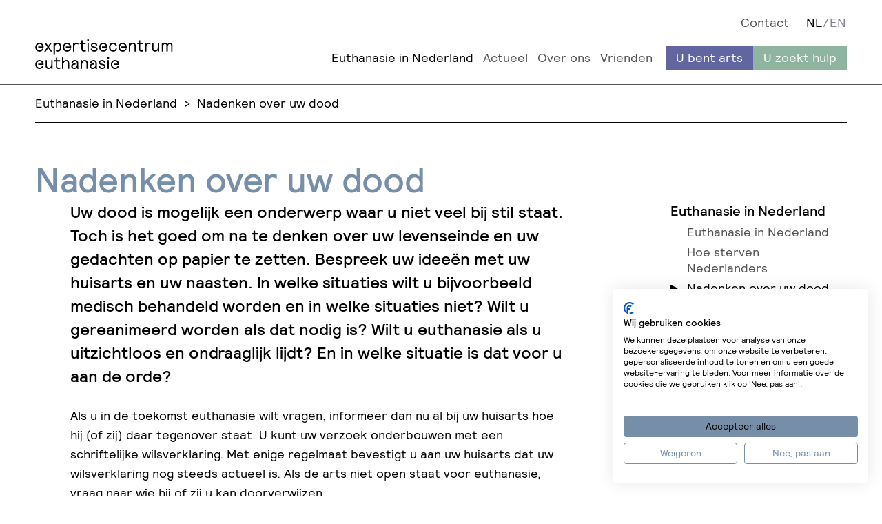

--- FILE ---
content_type: text/html; charset=UTF-8
request_url: https://expertisecentrumeuthanasie.nl/nadenken-over-uw-dood/
body_size: 14151
content:
<!DOCTYPE html>
<html lang="nl-NL" class="no-js">
<!--
                                   website by
​
      _                                ___     __  __
     | | __ _ _ __  _ __   ___  ___   ( _ )   |  \/  | __ _ _ __  _ __   ___  ___
  _  | |/ _` | '_ \| '_ \ / _ \/ __|  / _ \/\ | |\/| |/ _` | '_ \| '_ \ / _ \/ __|
 | |_| | (_| | | | | | | |  __/\__ \ | (_>  < | |  | | (_| | | | | | | |  __/\__ \
  \___/ \__,_|_| |_|_| |_|\___||___/  \___/\/ |_|  |_|\__,_|_| |_|_| |_|\___||___/
​
​
                               www.jannesmannes.nl
​
-->
<head>
    <meta name="viewport" content="width=device-width, initial-scale=1, maximum-scale=1, user-scalable=0">

    <meta charset="UTF-8"/>
    <link rel="alternate" hreflang="nl" href="https://expertisecentrumeuthanasie.nl">
    <link rel="alternate" hreflang="en" href="/en/">
    <link rel="alternate" hreflang="x-default" href="https://expertisecentrumeuthanasie.nl"/>

    
<link rel="apple-touch-icon" sizes="57x57" href="https://expertisecentrumeuthanasie.nl/app/themes/expertisecentrumeuthanasie-theme/dist/images/favicon/apple-touch-icon-57x57.png">
<link rel="apple-touch-icon" sizes="60x60" href="https://expertisecentrumeuthanasie.nl/app/themes/expertisecentrumeuthanasie-theme/dist/images/favicon/apple-touch-icon-60x60.png">
<link rel="apple-touch-icon" sizes="72x72" href="https://expertisecentrumeuthanasie.nl/app/themes/expertisecentrumeuthanasie-theme/dist/images/favicon/apple-touch-icon-72x72.png">
<link rel="apple-touch-icon" sizes="76x76" href="https://expertisecentrumeuthanasie.nl/app/themes/expertisecentrumeuthanasie-theme/dist/images/favicon/apple-touch-icon-76x76.png">
<link rel="apple-touch-icon" sizes="114x114" href="https://expertisecentrumeuthanasie.nl/app/themes/expertisecentrumeuthanasie-theme/dist/images/favicon/apple-touch-icon-114x114.png">
<link rel="apple-touch-icon" sizes="120x120" href="https://expertisecentrumeuthanasie.nl/app/themes/expertisecentrumeuthanasie-theme/dist/images/favicon/apple-touch-icon-120x120.png">
<link rel="apple-touch-icon" sizes="144x144" href="https://expertisecentrumeuthanasie.nl/app/themes/expertisecentrumeuthanasie-theme/dist/images/favicon/apple-touch-icon-144x144.png">
<link rel="apple-touch-icon" sizes="152x152" href="https://expertisecentrumeuthanasie.nl/app/themes/expertisecentrumeuthanasie-theme/dist/images/favicon/apple-touch-icon-152x152.png">
<link rel="apple-touch-icon" sizes="180x180" href="https://expertisecentrumeuthanasie.nl/app/themes/expertisecentrumeuthanasie-theme/dist/images/favicon/apple-touch-icon-180x180.png">
<link rel="icon" type="image/png" sizes="32x32" href="https://expertisecentrumeuthanasie.nl/app/themes/expertisecentrumeuthanasie-theme/dist/images/favicon/favicon-32x32.png">
<link rel="icon" type="image/png" sizes="16x16" href="https://expertisecentrumeuthanasie.nl/app/themes/expertisecentrumeuthanasie-theme/dist/images/favicon/favicon-16x16.png">
<link rel="manifest" href="https://expertisecentrumeuthanasie.nl/app/themes/expertisecentrumeuthanasie-theme/dist/images/favicon/site.webmanifest">
<link rel="mask-icon" href="https://expertisecentrumeuthanasie.nl/app/themes/expertisecentrumeuthanasie-theme/dist/images/favicon/safari-pinned-tab.svg" color="#a09288">
<link rel="shortcut icon" href="https://expertisecentrumeuthanasie.nl/app/themes/expertisecentrumeuthanasie-theme/dist/images/favicon/favicon.ico">
<meta name="msapplication-TileColor" content="#ffffff">
<meta name="msapplication-config" content="https://expertisecentrumeuthanasie.nl/app/themes/expertisecentrumeuthanasie-theme/dist/images/favicon/browserconfig.xml">
<meta name="theme-color" content="#ffffff">
    <meta name='robots' content='index, follow, max-image-preview:large, max-snippet:-1, max-video-preview:-1' />

	<!-- This site is optimized with the Yoast SEO plugin v26.8 - https://yoast.com/product/yoast-seo-wordpress/ -->
	<title>Nadenken over uw dood - Expertisecentrum Euthanasie</title>
	<link rel="canonical" href="https://expertisecentrumeuthanasie.nl/nadenken-over-uw-dood/" />
	<meta property="og:locale" content="nl_NL" />
	<meta property="og:type" content="article" />
	<meta property="og:title" content="Nadenken over uw dood - Expertisecentrum Euthanasie" />
	<meta property="og:url" content="https://expertisecentrumeuthanasie.nl/nadenken-over-uw-dood/" />
	<meta property="og:site_name" content="Expertisecentrum Euthanasie" />
	<meta property="article:modified_time" content="2024-07-15T10:31:32+00:00" />
	<meta name="twitter:card" content="summary_large_image" />
	<meta name="twitter:label1" content="Geschatte leestijd" />
	<meta name="twitter:data1" content="2 minuten" />
	<script type="application/ld+json" class="yoast-schema-graph">{"@context":"https://schema.org","@graph":[{"@type":"WebPage","@id":"https://expertisecentrumeuthanasie.nl/nadenken-over-uw-dood/","url":"https://expertisecentrumeuthanasie.nl/nadenken-over-uw-dood/","name":"Nadenken over uw dood - Expertisecentrum Euthanasie","isPartOf":{"@id":"https://expertisecentrumeuthanasie.nl/#website"},"datePublished":"2019-07-29T14:46:15+00:00","dateModified":"2024-07-15T10:31:32+00:00","breadcrumb":{"@id":"https://expertisecentrumeuthanasie.nl/nadenken-over-uw-dood/#breadcrumb"},"inLanguage":"nl-NL","potentialAction":[{"@type":"ReadAction","target":["https://expertisecentrumeuthanasie.nl/nadenken-over-uw-dood/"]}]},{"@type":"BreadcrumbList","@id":"https://expertisecentrumeuthanasie.nl/nadenken-over-uw-dood/#breadcrumb","itemListElement":[{"@type":"ListItem","position":1,"name":"Home","item":"https://expertisecentrumeuthanasie.nl/"},{"@type":"ListItem","position":2,"name":"Nadenken over uw dood"}]},{"@type":"WebSite","@id":"https://expertisecentrumeuthanasie.nl/#website","url":"https://expertisecentrumeuthanasie.nl/","name":"Expertisecentrum Euthanasie","description":"Expertisecentrum Euthanasie 2019","potentialAction":[{"@type":"SearchAction","target":{"@type":"EntryPoint","urlTemplate":"https://expertisecentrumeuthanasie.nl/search/{search_term_string}"},"query-input":{"@type":"PropertyValueSpecification","valueRequired":true,"valueName":"search_term_string"}}],"inLanguage":"nl-NL"}]}</script>
	<!-- / Yoast SEO plugin. -->


<link rel='dns-prefetch' href='//consent-eu.cookiefirst.com' />
<link rel='dns-prefetch' href='//cdnjs.cloudflare.com' />
<link href='https://fonts.gstatic.com' crossorigin rel='preconnect' />
<style id='wp-img-auto-sizes-contain-inline-css' type='text/css'>
img:is([sizes=auto i],[sizes^="auto," i]){contain-intrinsic-size:3000px 1500px}
/*# sourceURL=wp-img-auto-sizes-contain-inline-css */
</style>
<style id='classic-theme-styles-inline-css' type='text/css'>
/*! This file is auto-generated */
.wp-block-button__link{color:#fff;background-color:#32373c;border-radius:9999px;box-shadow:none;text-decoration:none;padding:calc(.667em + 2px) calc(1.333em + 2px);font-size:1.125em}.wp-block-file__button{background:#32373c;color:#fff;text-decoration:none}
/*# sourceURL=/wp-includes/css/classic-themes.min.css */
</style>
<link rel="stylesheet" href="https://expertisecentrumeuthanasie.nl/app/themes/expertisecentrumeuthanasie-theme/dist/stylesheets/style.css?v=dev">
<style id='rocket-lazyload-inline-css' type='text/css'>
.rll-youtube-player{position:relative;padding-bottom:56.23%;height:0;overflow:hidden;max-width:100%;}.rll-youtube-player:focus-within{outline: 2px solid currentColor;outline-offset: 5px;}.rll-youtube-player iframe{position:absolute;top:0;left:0;width:100%;height:100%;z-index:100;background:0 0}.rll-youtube-player img{bottom:0;display:block;left:0;margin:auto;max-width:100%;width:100%;position:absolute;right:0;top:0;border:none;height:auto;-webkit-transition:.4s all;-moz-transition:.4s all;transition:.4s all}.rll-youtube-player img:hover{-webkit-filter:brightness(75%)}.rll-youtube-player .play{height:100%;width:100%;left:0;top:0;position:absolute;background:url(https://expertisecentrumeuthanasie.nl/app/plugins/wp-rocket/assets/img/youtube.png) no-repeat center;background-color: transparent !important;cursor:pointer;border:none;}
/*# sourceURL=rocket-lazyload-inline-css */
</style>
<script  src="https://consent-eu.cookiefirst.com/sites/expertisecentrumeuthanasie.nl-77bd7d31-0843-45b8-8096-2f11d989b2bd/consent.js?ver=6.9" id="cookiefirst-script-js"></script>
	<style type="text/css">
        .jm-which-env-notification{box-sizing: border-box;position: fixed;bottom: 0;right: 0;z-index: 99999;width: 36px;height: 36px;color: #fff;font-size: 12px;line-height: 15px;}.jm-which-env-notification .warning,.jm-which-env-notification .warning-mobile{display: none;box-sizing: border-box;position: absolute;top: 0;left: 0;z-index: -1;width: 350px;height: 48px;padding: 8px 10px;transform: translateX(0);background: #f27150;transition: transform .3s;-webkit-backface-visibility: hidden;}.jm-which-env-notification .warning-mobile{display: block;transform: translateX(-90px);width: 90px;height: 36px;padding: 4px 8px;}.jm-which-env-notification .icon{box-sizing: border-box;cursor: pointer;background-color: #f27150;padding-top: 7px;padding-left: 7px;width: 36px;height: 36px;}.jm-which-env-notification .icon svg{width: 20px;height: 20px;}.jm-which-env-notification:hover .warning{transform: translateX(-100%);}.jm-which-env-notification.development .warning,.jm-which-env-notification.development .warning-mobile,.jm-which-env-notification.development .icon{background-color: #dbaf00;color: black;}.jm-which-env-notification a{color: #333;}@media (min-width: 768px){.jm-which-env-notification{width: 48px;height: 48px;line-height: 16px;}.jm-which-env-notification .icon{padding: 12px;width: 48px;height: 48px;}.jm-which-env-notification .icon svg{width: 24px;height: 24px;}.jm-which-env-notification .warning{display: block;}.jm-which-env-notification .warning-mobile{display: none;}}
	</style>
	<link rel="icon" href="https://expertisecentrumeuthanasie.nl/app/uploads/2020/08/favicon-32x32-1.png" sizes="32x32" />
<link rel="icon" href="https://expertisecentrumeuthanasie.nl/app/uploads/2020/08/favicon-32x32-1.png" sizes="192x192" />
<link rel="apple-touch-icon" href="https://expertisecentrumeuthanasie.nl/app/uploads/2020/08/favicon-32x32-1.png" />
<meta name="msapplication-TileImage" content="https://expertisecentrumeuthanasie.nl/app/uploads/2020/08/favicon-32x32-1.png" />
<noscript><style id="rocket-lazyload-nojs-css">.rll-youtube-player, [data-lazy-src]{display:none !important;}</style></noscript><style id='global-styles-inline-css' type='text/css'>
:root{--wp--preset--aspect-ratio--square: 1;--wp--preset--aspect-ratio--4-3: 4/3;--wp--preset--aspect-ratio--3-4: 3/4;--wp--preset--aspect-ratio--3-2: 3/2;--wp--preset--aspect-ratio--2-3: 2/3;--wp--preset--aspect-ratio--16-9: 16/9;--wp--preset--aspect-ratio--9-16: 9/16;--wp--preset--color--black: #000000;--wp--preset--color--cyan-bluish-gray: #abb8c3;--wp--preset--color--white: #ffffff;--wp--preset--color--pale-pink: #f78da7;--wp--preset--color--vivid-red: #cf2e2e;--wp--preset--color--luminous-vivid-orange: #ff6900;--wp--preset--color--luminous-vivid-amber: #fcb900;--wp--preset--color--light-green-cyan: #7bdcb5;--wp--preset--color--vivid-green-cyan: #00d084;--wp--preset--color--pale-cyan-blue: #8ed1fc;--wp--preset--color--vivid-cyan-blue: #0693e3;--wp--preset--color--vivid-purple: #9b51e0;--wp--preset--gradient--vivid-cyan-blue-to-vivid-purple: linear-gradient(135deg,rgb(6,147,227) 0%,rgb(155,81,224) 100%);--wp--preset--gradient--light-green-cyan-to-vivid-green-cyan: linear-gradient(135deg,rgb(122,220,180) 0%,rgb(0,208,130) 100%);--wp--preset--gradient--luminous-vivid-amber-to-luminous-vivid-orange: linear-gradient(135deg,rgb(252,185,0) 0%,rgb(255,105,0) 100%);--wp--preset--gradient--luminous-vivid-orange-to-vivid-red: linear-gradient(135deg,rgb(255,105,0) 0%,rgb(207,46,46) 100%);--wp--preset--gradient--very-light-gray-to-cyan-bluish-gray: linear-gradient(135deg,rgb(238,238,238) 0%,rgb(169,184,195) 100%);--wp--preset--gradient--cool-to-warm-spectrum: linear-gradient(135deg,rgb(74,234,220) 0%,rgb(151,120,209) 20%,rgb(207,42,186) 40%,rgb(238,44,130) 60%,rgb(251,105,98) 80%,rgb(254,248,76) 100%);--wp--preset--gradient--blush-light-purple: linear-gradient(135deg,rgb(255,206,236) 0%,rgb(152,150,240) 100%);--wp--preset--gradient--blush-bordeaux: linear-gradient(135deg,rgb(254,205,165) 0%,rgb(254,45,45) 50%,rgb(107,0,62) 100%);--wp--preset--gradient--luminous-dusk: linear-gradient(135deg,rgb(255,203,112) 0%,rgb(199,81,192) 50%,rgb(65,88,208) 100%);--wp--preset--gradient--pale-ocean: linear-gradient(135deg,rgb(255,245,203) 0%,rgb(182,227,212) 50%,rgb(51,167,181) 100%);--wp--preset--gradient--electric-grass: linear-gradient(135deg,rgb(202,248,128) 0%,rgb(113,206,126) 100%);--wp--preset--gradient--midnight: linear-gradient(135deg,rgb(2,3,129) 0%,rgb(40,116,252) 100%);--wp--preset--font-size--small: 13px;--wp--preset--font-size--medium: 20px;--wp--preset--font-size--large: 36px;--wp--preset--font-size--x-large: 42px;--wp--preset--spacing--20: 0.44rem;--wp--preset--spacing--30: 0.67rem;--wp--preset--spacing--40: 1rem;--wp--preset--spacing--50: 1.5rem;--wp--preset--spacing--60: 2.25rem;--wp--preset--spacing--70: 3.38rem;--wp--preset--spacing--80: 5.06rem;--wp--preset--shadow--natural: 6px 6px 9px rgba(0, 0, 0, 0.2);--wp--preset--shadow--deep: 12px 12px 50px rgba(0, 0, 0, 0.4);--wp--preset--shadow--sharp: 6px 6px 0px rgba(0, 0, 0, 0.2);--wp--preset--shadow--outlined: 6px 6px 0px -3px rgb(255, 255, 255), 6px 6px rgb(0, 0, 0);--wp--preset--shadow--crisp: 6px 6px 0px rgb(0, 0, 0);}:where(.is-layout-flex){gap: 0.5em;}:where(.is-layout-grid){gap: 0.5em;}body .is-layout-flex{display: flex;}.is-layout-flex{flex-wrap: wrap;align-items: center;}.is-layout-flex > :is(*, div){margin: 0;}body .is-layout-grid{display: grid;}.is-layout-grid > :is(*, div){margin: 0;}:where(.wp-block-columns.is-layout-flex){gap: 2em;}:where(.wp-block-columns.is-layout-grid){gap: 2em;}:where(.wp-block-post-template.is-layout-flex){gap: 1.25em;}:where(.wp-block-post-template.is-layout-grid){gap: 1.25em;}.has-black-color{color: var(--wp--preset--color--black) !important;}.has-cyan-bluish-gray-color{color: var(--wp--preset--color--cyan-bluish-gray) !important;}.has-white-color{color: var(--wp--preset--color--white) !important;}.has-pale-pink-color{color: var(--wp--preset--color--pale-pink) !important;}.has-vivid-red-color{color: var(--wp--preset--color--vivid-red) !important;}.has-luminous-vivid-orange-color{color: var(--wp--preset--color--luminous-vivid-orange) !important;}.has-luminous-vivid-amber-color{color: var(--wp--preset--color--luminous-vivid-amber) !important;}.has-light-green-cyan-color{color: var(--wp--preset--color--light-green-cyan) !important;}.has-vivid-green-cyan-color{color: var(--wp--preset--color--vivid-green-cyan) !important;}.has-pale-cyan-blue-color{color: var(--wp--preset--color--pale-cyan-blue) !important;}.has-vivid-cyan-blue-color{color: var(--wp--preset--color--vivid-cyan-blue) !important;}.has-vivid-purple-color{color: var(--wp--preset--color--vivid-purple) !important;}.has-black-background-color{background-color: var(--wp--preset--color--black) !important;}.has-cyan-bluish-gray-background-color{background-color: var(--wp--preset--color--cyan-bluish-gray) !important;}.has-white-background-color{background-color: var(--wp--preset--color--white) !important;}.has-pale-pink-background-color{background-color: var(--wp--preset--color--pale-pink) !important;}.has-vivid-red-background-color{background-color: var(--wp--preset--color--vivid-red) !important;}.has-luminous-vivid-orange-background-color{background-color: var(--wp--preset--color--luminous-vivid-orange) !important;}.has-luminous-vivid-amber-background-color{background-color: var(--wp--preset--color--luminous-vivid-amber) !important;}.has-light-green-cyan-background-color{background-color: var(--wp--preset--color--light-green-cyan) !important;}.has-vivid-green-cyan-background-color{background-color: var(--wp--preset--color--vivid-green-cyan) !important;}.has-pale-cyan-blue-background-color{background-color: var(--wp--preset--color--pale-cyan-blue) !important;}.has-vivid-cyan-blue-background-color{background-color: var(--wp--preset--color--vivid-cyan-blue) !important;}.has-vivid-purple-background-color{background-color: var(--wp--preset--color--vivid-purple) !important;}.has-black-border-color{border-color: var(--wp--preset--color--black) !important;}.has-cyan-bluish-gray-border-color{border-color: var(--wp--preset--color--cyan-bluish-gray) !important;}.has-white-border-color{border-color: var(--wp--preset--color--white) !important;}.has-pale-pink-border-color{border-color: var(--wp--preset--color--pale-pink) !important;}.has-vivid-red-border-color{border-color: var(--wp--preset--color--vivid-red) !important;}.has-luminous-vivid-orange-border-color{border-color: var(--wp--preset--color--luminous-vivid-orange) !important;}.has-luminous-vivid-amber-border-color{border-color: var(--wp--preset--color--luminous-vivid-amber) !important;}.has-light-green-cyan-border-color{border-color: var(--wp--preset--color--light-green-cyan) !important;}.has-vivid-green-cyan-border-color{border-color: var(--wp--preset--color--vivid-green-cyan) !important;}.has-pale-cyan-blue-border-color{border-color: var(--wp--preset--color--pale-cyan-blue) !important;}.has-vivid-cyan-blue-border-color{border-color: var(--wp--preset--color--vivid-cyan-blue) !important;}.has-vivid-purple-border-color{border-color: var(--wp--preset--color--vivid-purple) !important;}.has-vivid-cyan-blue-to-vivid-purple-gradient-background{background: var(--wp--preset--gradient--vivid-cyan-blue-to-vivid-purple) !important;}.has-light-green-cyan-to-vivid-green-cyan-gradient-background{background: var(--wp--preset--gradient--light-green-cyan-to-vivid-green-cyan) !important;}.has-luminous-vivid-amber-to-luminous-vivid-orange-gradient-background{background: var(--wp--preset--gradient--luminous-vivid-amber-to-luminous-vivid-orange) !important;}.has-luminous-vivid-orange-to-vivid-red-gradient-background{background: var(--wp--preset--gradient--luminous-vivid-orange-to-vivid-red) !important;}.has-very-light-gray-to-cyan-bluish-gray-gradient-background{background: var(--wp--preset--gradient--very-light-gray-to-cyan-bluish-gray) !important;}.has-cool-to-warm-spectrum-gradient-background{background: var(--wp--preset--gradient--cool-to-warm-spectrum) !important;}.has-blush-light-purple-gradient-background{background: var(--wp--preset--gradient--blush-light-purple) !important;}.has-blush-bordeaux-gradient-background{background: var(--wp--preset--gradient--blush-bordeaux) !important;}.has-luminous-dusk-gradient-background{background: var(--wp--preset--gradient--luminous-dusk) !important;}.has-pale-ocean-gradient-background{background: var(--wp--preset--gradient--pale-ocean) !important;}.has-electric-grass-gradient-background{background: var(--wp--preset--gradient--electric-grass) !important;}.has-midnight-gradient-background{background: var(--wp--preset--gradient--midnight) !important;}.has-small-font-size{font-size: var(--wp--preset--font-size--small) !important;}.has-medium-font-size{font-size: var(--wp--preset--font-size--medium) !important;}.has-large-font-size{font-size: var(--wp--preset--font-size--large) !important;}.has-x-large-font-size{font-size: var(--wp--preset--font-size--x-large) !important;}
/*# sourceURL=global-styles-inline-css */
</style>
</head>

<body class="wp-singular page page-id-47 wp-theme-expertisecentrumeuthanasie-theme nadenken-over-uw-dood page-type--maatschappij">


<nav class="mobile-menu " data-mobile-menu data-mobile-menu-type="overlay" role="navigation" aria-label="Mobiel menu">
    <div class="mobile-menu__header">
        <div class="container container__main-menu">
    <div class="frame frame--align-xxs-center frame--align-md-flex-end">
        <div class="bit-xxs-11 bit-xxs-offset-1 bit-sm-7 bit-md-4">
            <div class="header__brand"><a href="https://expertisecentrumeuthanasie.nl" title="Expertisecentrum Euthanasie" class="header__brand__link">
    <img src="https://expertisecentrumeuthanasie.nl/app/themes/expertisecentrumeuthanasie-theme/dist/images/logo-expertisecentrum-euthanasie.svg" class="img-responsive" alt="Expertisecentrum Euthanasie"/>
</a>
</div>        </div>
        <div class="bit-xxs-11 bit-xxs-offset-1 bit-sm-15 bit-md-18">
            <nav class="header__menu flex flex--wrap flex--justify-flex-end" role="navigation" aria-label="Hoofdmenu">
                <div class="main-menu__wrapper hidden-mobile hidden-tablet"><ul id="menu-hoofdmenu" class="menu" data-main-menu data-menu-with-hover><li id="menu-item-212" class="menu-item menu-item-type-post_type menu-item-object-page current-menu-ancestor current-menu-parent current_page_parent current_page_ancestor menu-item-has-children menu-item-212"><a href="/euthanasie-in-nederland/">Euthanasie in Nederland</a><div class='sub-menu__container'><div class='frame'><div class='bit-xxs-23 bit-xxs-offset-1 sub-menu__background' data-sub-menu-bit></div></div></div>
<ul class="sub-menu">
	<li id="menu-item-875" class="menu-item menu-item-type-post_type menu-item-object-page menu-item-875"><a href="/euthanasie-in-nederland/">Euthanasie in Nederland</a></li>
	<li id="menu-item-320" class="menu-item menu-item-type-post_type menu-item-object-page menu-item-320"><a href="/hoe-sterven-nederlanders/">Hoe sterven Nederlanders</a></li>
	<li id="menu-item-321" class="menu-item menu-item-type-post_type menu-item-object-page current-menu-item page_item page-item-47 current_page_item menu-item-321"><a href="/nadenken-over-uw-dood/" aria-current="page">Nadenken over uw dood</a></li>
	<li id="menu-item-522" class="menu-item menu-item-type-post_type menu-item-object-page menu-item-522"><a href="/eisen-die-de-wet-stelt/">Eisen die de wet stelt</a></li>
	<li id="menu-item-527" class="menu-item menu-item-type-post_type menu-item-object-page menu-item-527"><a href="/veelgestelde-vragen/">Veelgestelde vragen</a></li>
</ul>
</li>
<li id="menu-item-137" class="menu-item menu-item-type-post_type menu-item-object-page menu-item-137"><a href="/actueel/">Actueel</a></li>
<li id="menu-item-628" class="menu-item menu-item-type-post_type menu-item-object-page menu-item-has-children menu-item-628"><a href="/over-ons/">Over ons</a><div class='sub-menu__container'><div class='frame'><div class='bit-xxs-23 bit-xxs-offset-1 sub-menu__background' data-sub-menu-bit></div></div></div>
<ul class="sub-menu">
	<li id="menu-item-451" class="menu-item menu-item-type-post_type menu-item-object-page menu-item-451"><a href="/over-ons/">Over ons</a></li>
	<li id="menu-item-296" class="menu-item menu-item-type-post_type menu-item-object-page menu-item-296"><a href="/organisatie/">Organisatie</a></li>
	<li id="menu-item-483" class="menu-item menu-item-type-post_type menu-item-object-page menu-item-483"><a href="/feiten-en-cijfers/">Feiten en cijfers</a></li>
	<li id="menu-item-297" class="menu-item menu-item-type-post_type menu-item-object-page menu-item-297"><a href="/onze-geschiedenis/">Geschiedenis</a></li>
	<li id="menu-item-8312" class="menu-item menu-item-type-custom menu-item-object-custom menu-item-8312"><a target="_blank" href="https://werkenbij.expertisecentrumeuthanasie.nl/">Werken bij</a></li>
</ul>
</li>
<li id="menu-item-140" class="menu-item menu-item-type-post_type menu-item-object-page menu-item-140"><a href="/vrienden/">Vrienden</a></li>
</ul></div><div class="main-menu-topics__wrapper hidden-mobile"><ul id="menu-hoofdmenu-arts-en-hulp" class="menu" data-main-menu-topics data-menu-with-hover><li id="menu-item-142" class="menu-item--arts menu-item menu-item-type-post_type menu-item-object-page menu-item-has-children menu-item-142"><a href="/u-bent-arts/">U bent arts</a><div class='sub-menu__container'><div class='frame'><div class='bit-xxs-23 bit-xxs-offset-1 sub-menu__background' data-sub-menu-bit></div></div></div>
<ul class="sub-menu">
	<li id="menu-item-575" class="menu-item menu-item-type-post_type menu-item-object-page menu-item-575"><a href="/u-bent-arts/">U bent arts</a></li>
	<li id="menu-item-5528" class="menu-item menu-item-type-post_type menu-item-object-page menu-item-5528"><a href="/aanvragen-consulent/">Aanvragen consulent</a></li>
	<li id="menu-item-246" class="menu-item menu-item-type-post_type menu-item-object-page menu-item-246"><a href="/nascholing/">Nascholing</a></li>
	<li id="menu-item-680" class="menu-item menu-item-type-post_type menu-item-object-page menu-item-680"><a href="/advies-en-begeleiding/">Advies en begeleiding</a></li>
	<li id="menu-item-683" class="menu-item menu-item-type-post_type menu-item-object-page menu-item-683"><a href="/euthanasie-en-wetgeving/">Euthanasie en wetgeving</a></li>
	<li id="menu-item-720" class="menu-item menu-item-type-post_type menu-item-object-page menu-item-720"><a href="/zorgvuldigheidseisen-arts/">Zorgvuldigheidseisen arts</a></li>
	<li id="menu-item-6982" class="menu-item menu-item-type-custom menu-item-object-custom menu-item-6982"><a href="https://expertisecentrumeuthanasie.nl/u-bent-arts/#versturendossier">Dossier versturen</a></li>
</ul>
</li>
<li id="menu-item-141" class="menu-item--patient menu-item menu-item-type-post_type menu-item-object-page menu-item-has-children menu-item-141"><a href="/u-zoekt-hulp/">U zoekt hulp</a><div class='sub-menu__container'><div class='frame'><div class='bit-xxs-23 bit-xxs-offset-1 sub-menu__background' data-sub-menu-bit></div></div></div>
<ul class="sub-menu">
	<li id="menu-item-886" class="menu-item menu-item-type-post_type menu-item-object-page menu-item-886"><a href="/u-zoekt-hulp/">U zoekt hulp</a></li>
	<li id="menu-item-887" class="menu-item menu-item-type-post_type menu-item-object-page menu-item-887"><a href="/veelgestelde-vragen/">Veelgestelde vragen</a></li>
	<li id="menu-item-888" class="menu-item menu-item-type-post_type menu-item-object-page menu-item-888"><a href="/euthanasie-in-nederland/">Euthanasie in Nederland</a></li>
	<li id="menu-item-889" class="menu-item menu-item-type-post_type menu-item-object-page menu-item-889"><a href="/aanmelden-euthanasie/">Aanmelden</a></li>
</ul>
</li>
</ul></div>                <a href="javascript:;" data-menu-trigger class="menu-trigger hidden-tablet">
                    <span class="menu-trigger__text">Menu</span>
                    <span class="menu-trigger__icon-bar"></span>
                </a>
            </nav>
        </div>
    </div>
</div>
    </div>
    <div class="mobile-menu__content">
        <div class="main-menu__wrapper main-menu__wrapper--mobile"><ul id="menu-hoofdmenu-1" class="main-menu--mobile"><li class="menu-item menu-item-type-post_type menu-item-object-page current-menu-ancestor current-menu-parent current_page_parent current_page_ancestor menu-item-has-children menu-item-212"><a href="/euthanasie-in-nederland/">Euthanasie in Nederland</a>
<ul class="sub-menu">
	<li class="menu-item menu-item-type-post_type menu-item-object-page menu-item-875"><a href="/euthanasie-in-nederland/">Euthanasie in Nederland</a></li>
	<li class="menu-item menu-item-type-post_type menu-item-object-page menu-item-320"><a href="/hoe-sterven-nederlanders/">Hoe sterven Nederlanders</a></li>
	<li class="menu-item menu-item-type-post_type menu-item-object-page current-menu-item page_item page-item-47 current_page_item menu-item-321"><a href="/nadenken-over-uw-dood/" aria-current="page">Nadenken over uw dood</a></li>
	<li class="menu-item menu-item-type-post_type menu-item-object-page menu-item-522"><a href="/eisen-die-de-wet-stelt/">Eisen die de wet stelt</a></li>
	<li class="menu-item menu-item-type-post_type menu-item-object-page menu-item-527"><a href="/veelgestelde-vragen/">Veelgestelde vragen</a></li>
</ul>
</li>
<li class="menu-item menu-item-type-post_type menu-item-object-page menu-item-137"><a href="/actueel/">Actueel</a></li>
<li class="menu-item menu-item-type-post_type menu-item-object-page menu-item-has-children menu-item-628"><a href="/over-ons/">Over ons</a>
<ul class="sub-menu">
	<li class="menu-item menu-item-type-post_type menu-item-object-page menu-item-has-children menu-item-451"><a href="/over-ons/">Over ons</a>
	<ul class="sub-menu">
		<li id="menu-item-902" class="menu-item menu-item-type-post_type menu-item-object-page menu-item-902"><a href="/over-ons/">Hier staan we voor</a></li>
		<li id="menu-item-479" class="menu-item menu-item-type-post_type menu-item-object-page menu-item-479"><a href="/standpunt-euthanasie-bij-dementie/">Standpunt Euthanasie bij dementie</a></li>
		<li id="menu-item-478" class="menu-item menu-item-type-post_type menu-item-object-page menu-item-478"><a href="/standpunt-belang-van-de-wilsverklaring/">Standpunt Belang van de wilsverklaring</a></li>
		<li id="menu-item-477" class="menu-item menu-item-type-post_type menu-item-object-page menu-item-477"><a href="/standpunt-euthanasie-bij-wilsonbekwaamheid/">Standpunt Euthanasie bij wilsonbekwaamheid</a></li>
		<li id="menu-item-475" class="menu-item menu-item-type-post_type menu-item-object-page menu-item-475"><a href="/standpunt-euthanasie-bij-psychiatrie/">Standpunt Euthanasie bij psychiatrie</a></li>
		<li id="menu-item-476" class="menu-item menu-item-type-post_type menu-item-object-page menu-item-476"><a href="/standpunt-voltooid-leven/">Standpunt Voltooid leven</a></li>
	</ul>
</li>
	<li class="menu-item menu-item-type-post_type menu-item-object-page menu-item-296"><a href="/organisatie/">Organisatie</a></li>
	<li class="menu-item menu-item-type-post_type menu-item-object-page menu-item-483"><a href="/feiten-en-cijfers/">Feiten en cijfers</a></li>
	<li class="menu-item menu-item-type-post_type menu-item-object-page menu-item-297"><a href="/onze-geschiedenis/">Geschiedenis</a></li>
	<li class="menu-item menu-item-type-custom menu-item-object-custom menu-item-8312"><a target="_blank" href="https://werkenbij.expertisecentrumeuthanasie.nl/">Werken bij</a></li>
</ul>
</li>
<li class="menu-item menu-item-type-post_type menu-item-object-page menu-item-140"><a href="/vrienden/">Vrienden</a></li>
</ul></div><div class="main-menu__wrapper main-menu__wrapper--mobile"><ul id="menu-hoofdmenu-arts-en-hulp-1" class="main-menu--mobile"><li class="menu-item--arts menu-item menu-item-type-post_type menu-item-object-page menu-item-has-children menu-item-142"><a href="/u-bent-arts/">U bent arts</a>
<ul class="sub-menu">
	<li class="menu-item menu-item-type-post_type menu-item-object-page menu-item-has-children menu-item-575"><a href="/u-bent-arts/">U bent arts</a>
	<ul class="sub-menu">
		<li id="menu-item-903" class="menu-item menu-item-type-post_type menu-item-object-page menu-item-903"><a href="/u-bent-arts/">Algemeen</a></li>
		<li id="menu-item-590" class="menu-item menu-item-type-post_type menu-item-object-page menu-item-590"><a href="/euthanasie-of-hulp-bij-zelfdoding/">Euthanasie of hulp bij zelfdoding</a></li>
		<li id="menu-item-589" class="menu-item menu-item-type-post_type menu-item-object-page menu-item-589"><a href="/praktische-info-of-hulp-bij-zelfdoding/">Praktische info hulp bij zelfdoding</a></li>
		<li id="menu-item-588" class="menu-item menu-item-type-post_type menu-item-object-page menu-item-588"><a href="/praktische-info-euthanasie/">Praktische info euthanasie</a></li>
		<li id="menu-item-587" class="menu-item menu-item-type-post_type menu-item-object-page menu-item-587"><a href="/vooronderzoek/">Vooronderzoek</a></li>
		<li id="menu-item-586" class="menu-item menu-item-type-post_type menu-item-object-page menu-item-586"><a href="/onderzoek/">Onderzoek</a></li>
		<li id="menu-item-609" class="menu-item menu-item-type-post_type menu-item-object-page menu-item-609"><a href="/scenfase/">Scenfase</a></li>
		<li id="menu-item-608" class="menu-item menu-item-type-post_type menu-item-object-page menu-item-608"><a href="/uitvoering/">Uitvoering</a></li>
		<li id="menu-item-607" class="menu-item menu-item-type-post_type menu-item-object-page menu-item-607"><a href="/nazorg/">Nazorg</a></li>
		<li id="menu-item-606" class="menu-item menu-item-type-post_type menu-item-object-page menu-item-606"><a href="/dementie/">Dementie</a></li>
		<li id="menu-item-605" class="menu-item menu-item-type-post_type menu-item-object-page menu-item-605"><a href="/psychiatrie/">Psychiatrie</a></li>
		<li id="menu-item-604" class="menu-item menu-item-type-post_type menu-item-object-page menu-item-604"><a href="/jonge-leeftijd/">Jonge leeftijd</a></li>
		<li id="menu-item-610" class="menu-item menu-item-type-post_type menu-item-object-page menu-item-610"><a href="/standpunt-voltooid-leven/">Standpunt Voltooid leven</a></li>
	</ul>
</li>
	<li class="menu-item menu-item-type-post_type menu-item-object-page menu-item-5528"><a href="/aanvragen-consulent/">Aanvragen consulent</a></li>
	<li class="menu-item menu-item-type-post_type menu-item-object-page menu-item-has-children menu-item-246"><a href="/nascholing/">Nascholing</a>
	<ul class="sub-menu">
		<li id="menu-item-904" class="menu-item menu-item-type-post_type menu-item-object-page menu-item-904"><a href="/nascholing/">Over nascholing</a></li>
		<li id="menu-item-248" class="menu-item menu-item-type-taxonomy menu-item-object-courses menu-item-248"><a href="/modules/euthanasie-in-de-praktijk/">Euthanasie in de praktijk</a></li>
		<li id="menu-item-326" class="menu-item menu-item-type-taxonomy menu-item-object-courses menu-item-326"><a href="/modules/euthanasie-bij-dementie/">Euthanasie bij dementie</a></li>
		<li id="menu-item-327" class="menu-item menu-item-type-taxonomy menu-item-object-courses menu-item-327"><a href="/modules/euthanasie-bij-psychiatrie/">Euthanasie bij psychiatrie</a></li>
		<li id="menu-item-5205" class="menu-item menu-item-type-custom menu-item-object-custom menu-item-5205"><a href="https://expertisecentrumeuthanasie.nl/modules/euthanasie-bij-een-stapeling-van-ouderdomsaandoeningen/">Euthanasie bij een stapeling van ouderdomsaandoeningen</a></li>
		<li id="menu-item-13214" class="menu-item menu-item-type-taxonomy menu-item-object-courses menu-item-13214"><a href="/modules/euthanasiezorg-voor-verpleegkundigen/">Euthanasiezorg voor verpleegkundigen</a></li>
	</ul>
</li>
	<li class="menu-item menu-item-type-post_type menu-item-object-page menu-item-680"><a href="/advies-en-begeleiding/">Advies en begeleiding</a></li>
	<li class="menu-item menu-item-type-post_type menu-item-object-page menu-item-683"><a href="/euthanasie-en-wetgeving/">Euthanasie en wetgeving</a></li>
	<li class="menu-item menu-item-type-post_type menu-item-object-page menu-item-720"><a href="/zorgvuldigheidseisen-arts/">Zorgvuldigheidseisen arts</a></li>
	<li class="menu-item menu-item-type-custom menu-item-object-custom menu-item-6982"><a href="https://expertisecentrumeuthanasie.nl/u-bent-arts/#versturendossier">Dossier versturen</a></li>
</ul>
</li>
<li class="menu-item--patient menu-item menu-item-type-post_type menu-item-object-page menu-item-has-children menu-item-141"><a href="/u-zoekt-hulp/">U zoekt hulp</a>
<ul class="sub-menu">
	<li class="menu-item menu-item-type-post_type menu-item-object-page menu-item-886"><a href="/u-zoekt-hulp/">U zoekt hulp</a></li>
	<li class="menu-item menu-item-type-post_type menu-item-object-page menu-item-887"><a href="/veelgestelde-vragen/">Veelgestelde vragen</a></li>
	<li class="menu-item menu-item-type-post_type menu-item-object-page menu-item-888"><a href="/euthanasie-in-nederland/">Euthanasie in Nederland</a></li>
	<li class="menu-item menu-item-type-post_type menu-item-object-page menu-item-889"><a href="/aanmelden-euthanasie/">Aanmelden</a></li>
</ul>
</li>
</ul></div><div class="top-menu__container"><ul id="menu-top-menu" class="menu"><li id="menu-item-132" class="menu-item menu-item-type-post_type menu-item-object-page menu-item-132"><a href="/contact/">Contact</a></li>
</ul></div>    <div class="language-switcher">
            <span class="language-switcher__link language-switcher__link--active" title="Nederlands">NL</span>
            <span class="language-switcher__separator">/</span>
            <a class="language-switcher__link" rel="alternate" hreflang="en_US" href="/en/">EN</a>
    </div>
    </div>
</nav>

<header class="header header--scroll " data-scroll-header>
    <div class="container container__main-menu">
    <div class="frame frame--align-xxs-center frame--align-md-flex-end">
        <div class="bit-xxs-11 bit-xxs-offset-1 bit-sm-7 bit-md-4">
            <div class="header__brand"><a href="https://expertisecentrumeuthanasie.nl" title="Expertisecentrum Euthanasie" class="header__brand__link">
    <img src="https://expertisecentrumeuthanasie.nl/app/themes/expertisecentrumeuthanasie-theme/dist/images/logo-expertisecentrum-euthanasie.svg" class="img-responsive" alt="Expertisecentrum Euthanasie"/>
</a>
</div>        </div>
        <div class="bit-xxs-11 bit-xxs-offset-1 bit-sm-15 bit-md-18">
            <nav class="header__menu flex flex--wrap flex--justify-flex-end" role="navigation" aria-label="Hoofdmenu">
                <div class="main-menu__wrapper hidden-mobile hidden-tablet"><ul id="menu-hoofdmenu-2" class="menu" data-main-menu data-menu-with-hover><li class="menu-item menu-item-type-post_type menu-item-object-page current-menu-ancestor current-menu-parent current_page_parent current_page_ancestor menu-item-has-children menu-item-212"><a href="/euthanasie-in-nederland/">Euthanasie in Nederland</a><div class='sub-menu__container'><div class='frame'><div class='bit-xxs-23 bit-xxs-offset-1 sub-menu__background' data-sub-menu-bit></div></div></div>
<ul class="sub-menu">
	<li class="menu-item menu-item-type-post_type menu-item-object-page menu-item-875"><a href="/euthanasie-in-nederland/">Euthanasie in Nederland</a></li>
	<li class="menu-item menu-item-type-post_type menu-item-object-page menu-item-320"><a href="/hoe-sterven-nederlanders/">Hoe sterven Nederlanders</a></li>
	<li class="menu-item menu-item-type-post_type menu-item-object-page current-menu-item page_item page-item-47 current_page_item menu-item-321"><a href="/nadenken-over-uw-dood/" aria-current="page">Nadenken over uw dood</a></li>
	<li class="menu-item menu-item-type-post_type menu-item-object-page menu-item-522"><a href="/eisen-die-de-wet-stelt/">Eisen die de wet stelt</a></li>
	<li class="menu-item menu-item-type-post_type menu-item-object-page menu-item-527"><a href="/veelgestelde-vragen/">Veelgestelde vragen</a></li>
</ul>
</li>
<li class="menu-item menu-item-type-post_type menu-item-object-page menu-item-137"><a href="/actueel/">Actueel</a></li>
<li class="menu-item menu-item-type-post_type menu-item-object-page menu-item-has-children menu-item-628"><a href="/over-ons/">Over ons</a><div class='sub-menu__container'><div class='frame'><div class='bit-xxs-23 bit-xxs-offset-1 sub-menu__background' data-sub-menu-bit></div></div></div>
<ul class="sub-menu">
	<li class="menu-item menu-item-type-post_type menu-item-object-page menu-item-451"><a href="/over-ons/">Over ons</a></li>
	<li class="menu-item menu-item-type-post_type menu-item-object-page menu-item-296"><a href="/organisatie/">Organisatie</a></li>
	<li class="menu-item menu-item-type-post_type menu-item-object-page menu-item-483"><a href="/feiten-en-cijfers/">Feiten en cijfers</a></li>
	<li class="menu-item menu-item-type-post_type menu-item-object-page menu-item-297"><a href="/onze-geschiedenis/">Geschiedenis</a></li>
	<li class="menu-item menu-item-type-custom menu-item-object-custom menu-item-8312"><a target="_blank" href="https://werkenbij.expertisecentrumeuthanasie.nl/">Werken bij</a></li>
</ul>
</li>
<li class="menu-item menu-item-type-post_type menu-item-object-page menu-item-140"><a href="/vrienden/">Vrienden</a></li>
</ul></div><div class="main-menu-topics__wrapper hidden-mobile"><ul id="menu-hoofdmenu-arts-en-hulp-2" class="menu" data-main-menu-topics data-menu-with-hover><li class="menu-item--arts menu-item menu-item-type-post_type menu-item-object-page menu-item-has-children menu-item-142"><a href="/u-bent-arts/">U bent arts</a><div class='sub-menu__container'><div class='frame'><div class='bit-xxs-23 bit-xxs-offset-1 sub-menu__background' data-sub-menu-bit></div></div></div>
<ul class="sub-menu">
	<li class="menu-item menu-item-type-post_type menu-item-object-page menu-item-575"><a href="/u-bent-arts/">U bent arts</a></li>
	<li class="menu-item menu-item-type-post_type menu-item-object-page menu-item-5528"><a href="/aanvragen-consulent/">Aanvragen consulent</a></li>
	<li class="menu-item menu-item-type-post_type menu-item-object-page menu-item-246"><a href="/nascholing/">Nascholing</a></li>
	<li class="menu-item menu-item-type-post_type menu-item-object-page menu-item-680"><a href="/advies-en-begeleiding/">Advies en begeleiding</a></li>
	<li class="menu-item menu-item-type-post_type menu-item-object-page menu-item-683"><a href="/euthanasie-en-wetgeving/">Euthanasie en wetgeving</a></li>
	<li class="menu-item menu-item-type-post_type menu-item-object-page menu-item-720"><a href="/zorgvuldigheidseisen-arts/">Zorgvuldigheidseisen arts</a></li>
	<li class="menu-item menu-item-type-custom menu-item-object-custom menu-item-6982"><a href="https://expertisecentrumeuthanasie.nl/u-bent-arts/#versturendossier">Dossier versturen</a></li>
</ul>
</li>
<li class="menu-item--patient menu-item menu-item-type-post_type menu-item-object-page menu-item-has-children menu-item-141"><a href="/u-zoekt-hulp/">U zoekt hulp</a><div class='sub-menu__container'><div class='frame'><div class='bit-xxs-23 bit-xxs-offset-1 sub-menu__background' data-sub-menu-bit></div></div></div>
<ul class="sub-menu">
	<li class="menu-item menu-item-type-post_type menu-item-object-page menu-item-886"><a href="/u-zoekt-hulp/">U zoekt hulp</a></li>
	<li class="menu-item menu-item-type-post_type menu-item-object-page menu-item-887"><a href="/veelgestelde-vragen/">Veelgestelde vragen</a></li>
	<li class="menu-item menu-item-type-post_type menu-item-object-page menu-item-888"><a href="/euthanasie-in-nederland/">Euthanasie in Nederland</a></li>
	<li class="menu-item menu-item-type-post_type menu-item-object-page menu-item-889"><a href="/aanmelden-euthanasie/">Aanmelden</a></li>
</ul>
</li>
</ul></div>                <a href="javascript:;" data-menu-trigger class="menu-trigger hidden-tablet">
                    <span class="menu-trigger__text">Menu</span>
                    <span class="menu-trigger__icon-bar"></span>
                </a>
            </nav>
        </div>
    </div>
</div>
</header>

<header class="header push-element header__gray-border " data-header data-push-element>

    
<div class="container hidden-mobile">
    <div class="frame">
        <div class="bit-xxs-23 bit-xxs-offset-1 flex flex--wrap flex--justify-flex-end">
            <nav class="header__top-menu" role="navigation" aria-label="Top menu">
                <div class="top-menu__container"><ul id="menu-top-menu-1" class="menu"><li class="menu-item menu-item-type-post_type menu-item-object-page menu-item-132"><a href="/contact/">Contact</a></li>
</ul></div>    <div class="language-switcher">
            <span class="language-switcher__link language-switcher__link--active" title="Nederlands">NL</span>
            <span class="language-switcher__separator">/</span>
            <a class="language-switcher__link" rel="alternate" hreflang="en_US" href="/en/">EN</a>
    </div>
                <a href="javascript:;" data-menu-trigger class="menu-trigger menu-trigger--top-nav hidden-mobile">
                    <span class="menu-trigger__text">Menu</span>
                    <span class="menu-trigger__icon-bar"></span>
                </a>
            </nav>
        </div>
    </div>
</div>
<div class="container container__main-menu">
    <div class="frame frame--align-xxs-center frame--align-md-flex-end">
        <div class="bit-xxs-11 bit-xxs-offset-1 bit-sm-7 bit-md-4">
            <div class="header__brand"><a href="https://expertisecentrumeuthanasie.nl" title="Expertisecentrum Euthanasie" class="header__brand__link">
    <img src="https://expertisecentrumeuthanasie.nl/app/themes/expertisecentrumeuthanasie-theme/dist/images/logo-expertisecentrum-euthanasie.svg" class="img-responsive" alt="Expertisecentrum Euthanasie"/>
</a>
</div>        </div>
        <div class="bit-xxs-11 bit-xxs-offset-1 bit-sm-15 bit-md-18">
            <nav class="header__menu flex flex--wrap flex--justify-flex-end" role="navigation" aria-label="Hoofdmenu">
                <div class="main-menu__wrapper hidden-mobile hidden-tablet"><ul id="menu-hoofdmenu-3" class="menu" data-main-menu data-menu-with-hover><li class="menu-item menu-item-type-post_type menu-item-object-page current-menu-ancestor current-menu-parent current_page_parent current_page_ancestor menu-item-has-children menu-item-212"><a href="/euthanasie-in-nederland/">Euthanasie in Nederland</a><div class='sub-menu__container'><div class='frame'><div class='bit-xxs-23 bit-xxs-offset-1 sub-menu__background' data-sub-menu-bit></div></div></div>
<ul class="sub-menu">
	<li class="menu-item menu-item-type-post_type menu-item-object-page menu-item-875"><a href="/euthanasie-in-nederland/">Euthanasie in Nederland</a></li>
	<li class="menu-item menu-item-type-post_type menu-item-object-page menu-item-320"><a href="/hoe-sterven-nederlanders/">Hoe sterven Nederlanders</a></li>
	<li class="menu-item menu-item-type-post_type menu-item-object-page current-menu-item page_item page-item-47 current_page_item menu-item-321"><a href="/nadenken-over-uw-dood/" aria-current="page">Nadenken over uw dood</a></li>
	<li class="menu-item menu-item-type-post_type menu-item-object-page menu-item-522"><a href="/eisen-die-de-wet-stelt/">Eisen die de wet stelt</a></li>
	<li class="menu-item menu-item-type-post_type menu-item-object-page menu-item-527"><a href="/veelgestelde-vragen/">Veelgestelde vragen</a></li>
</ul>
</li>
<li class="menu-item menu-item-type-post_type menu-item-object-page menu-item-137"><a href="/actueel/">Actueel</a></li>
<li class="menu-item menu-item-type-post_type menu-item-object-page menu-item-has-children menu-item-628"><a href="/over-ons/">Over ons</a><div class='sub-menu__container'><div class='frame'><div class='bit-xxs-23 bit-xxs-offset-1 sub-menu__background' data-sub-menu-bit></div></div></div>
<ul class="sub-menu">
	<li class="menu-item menu-item-type-post_type menu-item-object-page menu-item-451"><a href="/over-ons/">Over ons</a></li>
	<li class="menu-item menu-item-type-post_type menu-item-object-page menu-item-296"><a href="/organisatie/">Organisatie</a></li>
	<li class="menu-item menu-item-type-post_type menu-item-object-page menu-item-483"><a href="/feiten-en-cijfers/">Feiten en cijfers</a></li>
	<li class="menu-item menu-item-type-post_type menu-item-object-page menu-item-297"><a href="/onze-geschiedenis/">Geschiedenis</a></li>
	<li class="menu-item menu-item-type-custom menu-item-object-custom menu-item-8312"><a target="_blank" href="https://werkenbij.expertisecentrumeuthanasie.nl/">Werken bij</a></li>
</ul>
</li>
<li class="menu-item menu-item-type-post_type menu-item-object-page menu-item-140"><a href="/vrienden/">Vrienden</a></li>
</ul></div><div class="main-menu-topics__wrapper hidden-mobile"><ul id="menu-hoofdmenu-arts-en-hulp-3" class="menu" data-main-menu-topics data-menu-with-hover><li class="menu-item--arts menu-item menu-item-type-post_type menu-item-object-page menu-item-has-children menu-item-142"><a href="/u-bent-arts/">U bent arts</a><div class='sub-menu__container'><div class='frame'><div class='bit-xxs-23 bit-xxs-offset-1 sub-menu__background' data-sub-menu-bit></div></div></div>
<ul class="sub-menu">
	<li class="menu-item menu-item-type-post_type menu-item-object-page menu-item-575"><a href="/u-bent-arts/">U bent arts</a></li>
	<li class="menu-item menu-item-type-post_type menu-item-object-page menu-item-5528"><a href="/aanvragen-consulent/">Aanvragen consulent</a></li>
	<li class="menu-item menu-item-type-post_type menu-item-object-page menu-item-246"><a href="/nascholing/">Nascholing</a></li>
	<li class="menu-item menu-item-type-post_type menu-item-object-page menu-item-680"><a href="/advies-en-begeleiding/">Advies en begeleiding</a></li>
	<li class="menu-item menu-item-type-post_type menu-item-object-page menu-item-683"><a href="/euthanasie-en-wetgeving/">Euthanasie en wetgeving</a></li>
	<li class="menu-item menu-item-type-post_type menu-item-object-page menu-item-720"><a href="/zorgvuldigheidseisen-arts/">Zorgvuldigheidseisen arts</a></li>
	<li class="menu-item menu-item-type-custom menu-item-object-custom menu-item-6982"><a href="https://expertisecentrumeuthanasie.nl/u-bent-arts/#versturendossier">Dossier versturen</a></li>
</ul>
</li>
<li class="menu-item--patient menu-item menu-item-type-post_type menu-item-object-page menu-item-has-children menu-item-141"><a href="/u-zoekt-hulp/">U zoekt hulp</a><div class='sub-menu__container'><div class='frame'><div class='bit-xxs-23 bit-xxs-offset-1 sub-menu__background' data-sub-menu-bit></div></div></div>
<ul class="sub-menu">
	<li class="menu-item menu-item-type-post_type menu-item-object-page menu-item-886"><a href="/u-zoekt-hulp/">U zoekt hulp</a></li>
	<li class="menu-item menu-item-type-post_type menu-item-object-page menu-item-887"><a href="/veelgestelde-vragen/">Veelgestelde vragen</a></li>
	<li class="menu-item menu-item-type-post_type menu-item-object-page menu-item-888"><a href="/euthanasie-in-nederland/">Euthanasie in Nederland</a></li>
	<li class="menu-item menu-item-type-post_type menu-item-object-page menu-item-889"><a href="/aanmelden-euthanasie/">Aanmelden</a></li>
</ul>
</li>
</ul></div>                <a href="javascript:;" data-menu-trigger class="menu-trigger hidden-tablet">
                    <span class="menu-trigger__text">Menu</span>
                    <span class="menu-trigger__icon-bar"></span>
                </a>
            </nav>
        </div>
    </div>
</div>
</header>

<main class="main push-element" data-push-element data-site-wrapper>
            <div class="container">
            <div class="frame">
                <div class="bit-xxs-offset-1 bit-xxs-23">
                   <div class="breadcrumb spacer--v--small">
                        <ul class="">
                            <li><a href="/euthanasie-in-nederland/" title="Euthanasie in Nederland">Euthanasie in Nederland</a></li><li> > </li><li><a href="/nadenken-over-uw-dood/" title="Nadenken over uw dood">Nadenken over uw dood</a></li>                        </ul>
                  </div>
                </div>
            </div>
        </div>
                    <div class="container">
                <div class="frame">
                    <div class="bit-xxs-23 bit-xxs-offset-1 bit-sm-20 bit-sm-offset-1 bit-md-16">
                        <h1 class="h1 spacer--v--top--base">Nadenken over uw dood</h1>
                    </div>
                </div>
            </div>
            <div class="container hidden-mobile">
    <div class="frame">
        <div class="bit-xxs-23 bit-xxs-offset-1 bit-sm-5 bit-sm-offset-18 bit-md-offset-19 side-menu" data-side-menu-pin-container>
            <div class="side-menu__inner" data-side-menu-pin data-side-menu>
                                    <div class="sidebar-menu sidebar-menu--main">
                        <ul class="menu" data-sidebar-menu>
                                                            <li class="menu-item menu-item-type-post_type menu-item-object-page current-menu-ancestor current_page_ancestor menu-item-has-children menu-item->212">
                                    <a href="/euthanasie-in-nederland/">Euthanasie in Nederland</a>
                                                                            <ul class="sub-menu">
                                                                                            <li class="menu-item menu-item-type-post_type menu-item-object-page page-item-209 menu-item-875 ">
                                                    <a href="/euthanasie-in-nederland/" >Euthanasie in Nederland</a>
                                                </li>
                                                                                                <li class="menu-item menu-item-type-post_type menu-item-object-page page-item-313 menu-item-320 ">
                                                    <a href="/hoe-sterven-nederlanders/" >Hoe sterven Nederlanders</a>
                                                </li>
                                                                                                <li class="menu-item menu-item-type-post_type menu-item-object-page page-item-47 menu-item-321 current-menu-item">
                                                    <a href="/nadenken-over-uw-dood/" >Nadenken over uw dood</a>
                                                </li>
                                                                                                <li class="menu-item menu-item-type-post_type menu-item-object-page page-item-520 menu-item-522 ">
                                                    <a href="/eisen-die-de-wet-stelt/" >Eisen die de wet stelt</a>
                                                </li>
                                                                                                <li class="menu-item menu-item-type-post_type menu-item-object-page page-item-525 menu-item-527 ">
                                                    <a href="/veelgestelde-vragen/" >Veelgestelde vragen</a>
                                                </li>
                                                                                        </ul>
                                                                        </li>
                                                        </ul>
                    </div>
                    
            </div>
        </div>
    </div>
</div>
<div class="mb-base" data-main-content>    <div class="cb cb--intro_text_column cb--padding--medium">
        <div class="container">
            <div class="frame">
                <div class="bit-xxs-22 bit-sm-14 bit-xxs-offset-2">
                    <div class="lead">Uw dood is mogelijk een onderwerp waar u niet veel bij stil staat. Toch is het goed om na te denken over uw levenseinde en uw gedachten op papier te zetten. Bespreek uw ideeën met uw huisarts en uw naasten. In welke situaties wilt u bijvoorbeeld medisch behandeld worden en in welke situaties niet? Wilt u gereanimeerd worden als dat nodig is? Wilt u euthanasie als u uitzichtloos en ondraaglijk lijdt? En in welke situatie is dat voor u aan de orde?<br />
</div>
                </div>
            </div>
        </div>
    </div>
    <div class="cb cb--text_column cb--padding--medium">
        <div class="container">
            <div class="frame">
                <div class="bit-xxs-22 bit-sm-14 bit-xxs-offset-2">
                    <p>Als u in de toekomst euthanasie wilt vragen, informeer dan nu al bij uw huisarts hoe hij (of zij) daar tegenover staat. U kunt uw verzoek onderbouwen met een schriftelijke wilsverklaring. Met enige regelmaat bevestigt u aan uw huisarts dat uw wilsverklaring nog steeds actueel is. Als de arts niet open staat voor euthanasie, vraag naar wie hij of zij u kan doorverwijzen.</p>

                </div>
            </div>
        </div>
    </div>
    <div class="cb cb--text_column cb--padding--medium">
        <div class="container">
            <div class="frame">
                <div class="bit-xxs-22 bit-sm-14 bit-xxs-offset-2">
                        <h2 class="h4 text--black--important text--weight-medium">Vrijwillig levenseinde</h2>
                    <p>Een vrijwillig levenseinde kent verschillende vormen:</p>
<ul>
<li>Euthanasie of hulp bij zelfdoding is sterven onder begeleiding van een arts. Dit bespreekt u met uw (huis)arts;</li>
<li>U kunt zich ook laten begeleiden door hulpverleners, die u toegang geven tot een middel dat leidt tot een humane dood. Organisaties als <a href="https://www.deeinder.nl/" target="_blank" rel="noopener">De Einder</a> en de <a href="https://www.nvve.nl/" target="_blank" rel="noopener">NVVE</a> geven hierover informatie.</li>
</ul>

                </div>
            </div>
        </div>
    </div>
<div class="cb cb--feature_links cb--padding--medium">
    <div class="container">
        <div class="frame">
            <div class="bit-xxs-22 bit-sm-14 bit-xxs-offset-2">
                    <p class="cb--feature_links__title text--black--important padding-bottom-none">Informatie over het aanvragen van euthanasie bij Expertisecentrum Euthanasie vindt u op:</p>
                        <a href="https://expertisecentrumeuthanasie.nl/u-zoekt-hulp/" target="_blank" rel="noreferrer noopener" class="button-text--icon-right-align-left cb--feature_links__link">expertisecentrumeuthanasie.nl/u-zoekt-hulp</a>
            </div>
        </div>
    </div>
</div>
<div class="cb cb--feature_links cb--padding--medium">
    <div class="container">
        <div class="frame">
            <div class="bit-xxs-22 bit-sm-14 bit-xxs-offset-2">
                    <p class="cb--feature_links__title text--black--important padding-bottom-none">Meer informatie over dit onderwerp vindt u ook op:</p>
                        <a href="https://www.nvve.nl/advies-en-ondersteuning/" target="_blank" rel="noreferrer noopener" class="button-text--icon-right-align-left cb--feature_links__link">nvve.nl/advies-en-ondersteuning/</a>
            </div>
        </div>
    </div>
</div>
</div></main> 
    <footer class="footer push-element" role="contentinfo" data-push-element data-scroll-done>
        <div class="footer__container">
            <div class="container relative">
                <div class="frame">
                    <div class="bit-xxs-23 bit-xxs-offset-1 bit-sm-8 background--gray-light  spacer--v--base">
                        <div class="footer__content footer__white-background">
                            <div class="footer__title">
                                <h2 class="h1 h1--super-alt">
                                    We zijn er <br />
voor u.                                </h2>
                            </div>
                            <div class="footer__text">
                                <p>Tel: 070 352 41 41<br />
Maandag tot en met vrijdag van 9.00 – 13.00 uur. </p>
<p>Expertisecentrum Euthanasie heeft helaas geen mogelijkheid om hulpvragers op kantoor te ontvangen.</p>
                            </div>
                            <div class="footer__links">
                                                                        <a href=" https://expertisecentrumeuthanasie.nl/contact/%20"
                                           class="button-text--icon-right-align-left"> Contactpagina </a>
                                                                    </div>
                            <div class="footer__contactlink">
                                                            </div>
                        </div>
                    </div>
                    <div class="bit-xxs-23 bit-xxs-offset-1 bit-sm-4 bit-sm-offset-2 spacer--h--left--base background--maatschappij spacer--v--base">
                        <h5 class="footer__menu-title-first text--white">Over ons</h5>                            <div class="footer__content">
                                <div class="menu-over-ons-container"><ul id="menu-over-ons" class="footer-menu"><li id="menu-item-503" class="menu-item menu-item-type-post_type menu-item-object-page menu-item-503"><a href="/over-ons/">Over ons</a></li>
<li id="menu-item-372" class="menu-item menu-item-type-post_type menu-item-object-page menu-item-372"><a href="/standpunten/">Standpunten</a></li>
<li id="menu-item-8313" class="menu-item menu-item-type-custom menu-item-object-custom menu-item-8313"><a target="_blank" href="https://werkenbij.expertisecentrumeuthanasie.nl/">Werken bij</a></li>
</ul></div>                            </div>
                                                </div>
                    <div class="bit-xxs-23 bit-xxs-offset-1 bit-sm-3 background--maatschappij spacer--v--base">
                        <h5 class="text--white">Menu</h5>                            <div class="footer__content">
                                <div class="menu-menu-container"><ul id="menu-menu" class="footer-menu-2"><li id="menu-item-379" class="menu-item menu-item-type-post_type menu-item-object-page menu-item-379"><a href="/pers/">Pers</a></li>
<li id="menu-item-407" class="menu-item menu-item-type-post_type menu-item-object-page menu-item-407"><a href="/studenten/">Studenten</a></li>
<li id="menu-item-860" class="menu-item menu-item-type-post_type menu-item-object-page menu-item-860"><a href="/actueel/">Actueel</a></li>
<li id="menu-item-383" class="menu-item menu-item-type-post_type menu-item-object-page menu-item-383"><a href="/interviews/">Interviews</a></li>
</ul></div>                            </div>
                                                </div>
                    <div class="bit-xxs-23 bit-xxs-offset-1 bit-sm-4 background--maatschappij spacer--v--base">
                        <h5 class="text--white">Veelgezochte pagina&#039;s</h5>                            <div class="footer__content">
                                <div class="menu-veelgezochte-paginas-container"><ul id="menu-veelgezochte-paginas" class="footer-menu-3"><li id="menu-item-384" class="menu-item menu-item-type-post_type menu-item-object-page menu-item-384"><a href="/advies-en-begeleiding/">Advies en begeleiding</a></li>
<li id="menu-item-385" class="menu-item menu-item-type-post_type menu-item-object-page menu-item-385"><a href="/aanmelden-euthanasie/">Aanmelden euthanasie</a></li>
<li id="menu-item-392" class="menu-item menu-item-type-post_type menu-item-object-page menu-item-392"><a href="/aanvragen-consulent/">Aanvragen consulent</a></li>
</ul></div>                            </div>
                                                </div>
                </div>
            </div>
        </div>
        <div class="footer-disclaimer spacer--v--medium">
            <div class="container">
                <div class="frame">
                    <div class="bit-xxs-23 bit-xxs-offset-1 bit-xxs-order-2 bit-sm-order-1 bit-sm-8">
                        <div class="footer-disclaimer__menu">
                            &copy; Expertisecentrum Euthanasie 2019 - 2026                        </div>
                    </div>
                    <div class="bit-xxs-23 bit-xxs-offset-1 bit-xxs-order-1 bit-sm-order-2  bit-sm-14">
                        <div class="footer-disclaimer__menu">
                            <div class="menu-disclaimer-menu-container"><ul id="menu-disclaimer-menu" class="disclaimer-menu"><li id="menu-item-393" class="menu-item menu-item-type-post_type menu-item-object-page menu-item-393"><a href="/klachtenregeling/">Klachtenregeling</a></li>
<li id="menu-item-396" class="menu-item menu-item-type-post_type menu-item-object-page menu-item-396"><a href="/disclaimer/">Disclaimer</a></li>
<li id="menu-item-397" class="menu-item menu-item-type-post_type menu-item-object-page menu-item-397"><a href="/privacy/">Privacy</a></li>
<li id="menu-item-398" class="menu-item menu-item-type-post_type menu-item-object-page menu-item-398"><a href="/en/">English</a></li>
</ul></div>                        </div>
                    </div>
                </div>
            </div>
        </div>
    </footer>

    <script type="speculationrules">
{"prefetch":[{"source":"document","where":{"and":[{"href_matches":"/*"},{"not":{"href_matches":["/wp/wp-*.php","/wp/wp-admin/*","/app/uploads/*","/app/*","/app/plugins/*","/app/themes/expertisecentrumeuthanasie-theme/*","/*\\?(.+)"]}},{"not":{"selector_matches":"a[rel~=\"nofollow\"]"}},{"not":{"selector_matches":".no-prefetch, .no-prefetch a"}}]},"eagerness":"conservative"}]}
</script>
<script type="text/javascript" id="rocket-browser-checker-js-after">
/* <![CDATA[ */
"use strict";var _createClass=function(){function defineProperties(target,props){for(var i=0;i<props.length;i++){var descriptor=props[i];descriptor.enumerable=descriptor.enumerable||!1,descriptor.configurable=!0,"value"in descriptor&&(descriptor.writable=!0),Object.defineProperty(target,descriptor.key,descriptor)}}return function(Constructor,protoProps,staticProps){return protoProps&&defineProperties(Constructor.prototype,protoProps),staticProps&&defineProperties(Constructor,staticProps),Constructor}}();function _classCallCheck(instance,Constructor){if(!(instance instanceof Constructor))throw new TypeError("Cannot call a class as a function")}var RocketBrowserCompatibilityChecker=function(){function RocketBrowserCompatibilityChecker(options){_classCallCheck(this,RocketBrowserCompatibilityChecker),this.passiveSupported=!1,this._checkPassiveOption(this),this.options=!!this.passiveSupported&&options}return _createClass(RocketBrowserCompatibilityChecker,[{key:"_checkPassiveOption",value:function(self){try{var options={get passive(){return!(self.passiveSupported=!0)}};window.addEventListener("test",null,options),window.removeEventListener("test",null,options)}catch(err){self.passiveSupported=!1}}},{key:"initRequestIdleCallback",value:function(){!1 in window&&(window.requestIdleCallback=function(cb){var start=Date.now();return setTimeout(function(){cb({didTimeout:!1,timeRemaining:function(){return Math.max(0,50-(Date.now()-start))}})},1)}),!1 in window&&(window.cancelIdleCallback=function(id){return clearTimeout(id)})}},{key:"isDataSaverModeOn",value:function(){return"connection"in navigator&&!0===navigator.connection.saveData}},{key:"supportsLinkPrefetch",value:function(){var elem=document.createElement("link");return elem.relList&&elem.relList.supports&&elem.relList.supports("prefetch")&&window.IntersectionObserver&&"isIntersecting"in IntersectionObserverEntry.prototype}},{key:"isSlowConnection",value:function(){return"connection"in navigator&&"effectiveType"in navigator.connection&&("2g"===navigator.connection.effectiveType||"slow-2g"===navigator.connection.effectiveType)}}]),RocketBrowserCompatibilityChecker}();
//# sourceURL=rocket-browser-checker-js-after
/* ]]> */
</script>
<script type="text/javascript" id="rocket-preload-links-js-extra">
/* <![CDATA[ */
var RocketPreloadLinksConfig = {"excludeUris":"/(?:.+/)?feed(?:/(?:.+/?)?)?$|/(?:.+/)?embed/|/(index.php/)?(.*)wp-json(/.*|$)|/refer/|/go/|/recommend/|/recommends/","usesTrailingSlash":"1","imageExt":"jpg|jpeg|gif|png|tiff|bmp|webp|avif|pdf|doc|docx|xls|xlsx|php","fileExt":"jpg|jpeg|gif|png|tiff|bmp|webp|avif|pdf|doc|docx|xls|xlsx|php|html|htm","siteUrl":"https://expertisecentrumeuthanasie.nl","onHoverDelay":"100","rateThrottle":"3"};
//# sourceURL=rocket-preload-links-js-extra
/* ]]> */
</script>
<script type="text/javascript" id="rocket-preload-links-js-after">
/* <![CDATA[ */
(function() {
"use strict";var r="function"==typeof Symbol&&"symbol"==typeof Symbol.iterator?function(e){return typeof e}:function(e){return e&&"function"==typeof Symbol&&e.constructor===Symbol&&e!==Symbol.prototype?"symbol":typeof e},e=function(){function i(e,t){for(var n=0;n<t.length;n++){var i=t[n];i.enumerable=i.enumerable||!1,i.configurable=!0,"value"in i&&(i.writable=!0),Object.defineProperty(e,i.key,i)}}return function(e,t,n){return t&&i(e.prototype,t),n&&i(e,n),e}}();function i(e,t){if(!(e instanceof t))throw new TypeError("Cannot call a class as a function")}var t=function(){function n(e,t){i(this,n),this.browser=e,this.config=t,this.options=this.browser.options,this.prefetched=new Set,this.eventTime=null,this.threshold=1111,this.numOnHover=0}return e(n,[{key:"init",value:function(){!this.browser.supportsLinkPrefetch()||this.browser.isDataSaverModeOn()||this.browser.isSlowConnection()||(this.regex={excludeUris:RegExp(this.config.excludeUris,"i"),images:RegExp(".("+this.config.imageExt+")$","i"),fileExt:RegExp(".("+this.config.fileExt+")$","i")},this._initListeners(this))}},{key:"_initListeners",value:function(e){-1<this.config.onHoverDelay&&document.addEventListener("mouseover",e.listener.bind(e),e.listenerOptions),document.addEventListener("mousedown",e.listener.bind(e),e.listenerOptions),document.addEventListener("touchstart",e.listener.bind(e),e.listenerOptions)}},{key:"listener",value:function(e){var t=e.target.closest("a"),n=this._prepareUrl(t);if(null!==n)switch(e.type){case"mousedown":case"touchstart":this._addPrefetchLink(n);break;case"mouseover":this._earlyPrefetch(t,n,"mouseout")}}},{key:"_earlyPrefetch",value:function(t,e,n){var i=this,r=setTimeout(function(){if(r=null,0===i.numOnHover)setTimeout(function(){return i.numOnHover=0},1e3);else if(i.numOnHover>i.config.rateThrottle)return;i.numOnHover++,i._addPrefetchLink(e)},this.config.onHoverDelay);t.addEventListener(n,function e(){t.removeEventListener(n,e,{passive:!0}),null!==r&&(clearTimeout(r),r=null)},{passive:!0})}},{key:"_addPrefetchLink",value:function(i){return this.prefetched.add(i.href),new Promise(function(e,t){var n=document.createElement("link");n.rel="prefetch",n.href=i.href,n.onload=e,n.onerror=t,document.head.appendChild(n)}).catch(function(){})}},{key:"_prepareUrl",value:function(e){if(null===e||"object"!==(void 0===e?"undefined":r(e))||!1 in e||-1===["http:","https:"].indexOf(e.protocol))return null;var t=e.href.substring(0,this.config.siteUrl.length),n=this._getPathname(e.href,t),i={original:e.href,protocol:e.protocol,origin:t,pathname:n,href:t+n};return this._isLinkOk(i)?i:null}},{key:"_getPathname",value:function(e,t){var n=t?e.substring(this.config.siteUrl.length):e;return n.startsWith("/")||(n="/"+n),this._shouldAddTrailingSlash(n)?n+"/":n}},{key:"_shouldAddTrailingSlash",value:function(e){return this.config.usesTrailingSlash&&!e.endsWith("/")&&!this.regex.fileExt.test(e)}},{key:"_isLinkOk",value:function(e){return null!==e&&"object"===(void 0===e?"undefined":r(e))&&(!this.prefetched.has(e.href)&&e.origin===this.config.siteUrl&&-1===e.href.indexOf("?")&&-1===e.href.indexOf("#")&&!this.regex.excludeUris.test(e.href)&&!this.regex.images.test(e.href))}}],[{key:"run",value:function(){"undefined"!=typeof RocketPreloadLinksConfig&&new n(new RocketBrowserCompatibilityChecker({capture:!0,passive:!0}),RocketPreloadLinksConfig).init()}}]),n}();t.run();
}());

//# sourceURL=rocket-preload-links-js-after
/* ]]> */
</script>
<script  src="https://cdnjs.cloudflare.com/ajax/libs/mustache.js/2.3.0/mustache.min.js" id="mustache-js"></script>
<script  src="https://expertisecentrumeuthanasie.nl/wp/wp-includes/js/jquery/jquery.min.js?ver=3.7.1" id="jquery-core-js"></script>
<script  src="https://expertisecentrumeuthanasie.nl/wp/wp-includes/js/jquery/jquery-migrate.min.js?ver=3.4.1" id="jquery-migrate-js"></script>
<script type="text/javascript" id="app-js-extra">
/* <![CDATA[ */
var app = {"ajax_url":"https://expertisecentrumeuthanasie.nl/wp/wp-admin/admin-ajax.php","rest_url":"https://expertisecentrumeuthanasie.nl/wp-json/","loading_label":"Adres opzoeken\u2026","placeholder_label":"Vul de postcode en het huisnummer in om het adres op te halen","found_address_label":"Gevonden adres: ","error_message":"Geen resultaten voor deze postcode. Wijzig de postcode en het huisnummer, of vul het adres handmatig in.","general_error_message":"Er is iets misgegaan tijdens het zoeken naar uw adres. Voer uw adres handmatig in."};
//# sourceURL=app-js-extra
/* ]]> */
</script>
<script  src="https://expertisecentrumeuthanasie.nl/app/themes/expertisecentrumeuthanasie-theme/dist/js/app.js?v=dev" id="app-js"></script>
                <script>
                    window.dataLayer = window.dataLayer || [];
                    function gtag() {dataLayer.push( arguments );}
                    gtag( 'consent', 'default', {
                        'ad_storage': 'denied',
                        'analytics_storage': 'denied',
                        'ad_user_data': 'denied',
                        'ad_personalization': 'denied',
                        'security_storage': 'granted',
                        'functionality_storage': 'denied',
                        'personalization_storage': 'denied',
                    } );
                </script>
                <!-- Google tag (gtag.js) --><script  src="https://www.googletagmanager.com/gtag/js?id=G-GWWJM1FP8T"></script><script >window.dataLayer = window.dataLayer || [];function gtag(){dataLayer.push(arguments);}gtag('js', new Date());var ga4Settings = {};var uaSettings = {anonymize_ip: true};gtag( 'config', 'G-GWWJM1FP8T', ga4Settings );gtag( 'config', 'UA-146980021-1', uaSettings );</script>        <!--[if lte IE9]>
        <script type="text/javascript">window.onload=function(){document.getElementById('overlay56aa47b1aa6ca').style.display='block';document.all.overlay56aa47b1aa6ca.style.display='block'}</script>
        <style type="text/css">.wed3q4tg__overlay{position:fixed;left:0;top:0;z-index:9998;height:100%;width:100%;-moz-opacity:.5;-khtml-opacity:.5;opacity:.5;-ms-filter:"progid:DXImageTransform.Microsoft.Alpha(Opacity=50)";filter:progid:DXImageTransform.Microsoft.Alpha(opacity=50);background-color:#000}.wed3q4tg__content{position:fixed;top:150px;left:50%;width:500px;margin-left:-250px;z-index:9999;padding:24px;font-family:Helvetica,Arial,sans-serif;font-size:19px;line-height:1.4;color:#34434B;background-color:#fff}.wed3q4tg__content a.browsehappy-link{background-color:#5f5f5f;border:1px solid #5f5f5f;color:white;float:left;padding:13px 20px;cursor:pointer;display:inline-block;text-decoration:none}.wed3q4tg__content a.browsehappy-link:hover{background-color:#3f3f3f;color:#fff;border-color:#3f3f3f;}.wed3q4tg__content .close{float:right;padding:13px 0;cursor:pointer;display:inline-block;text-decoration:none}#overlay56aa47b1aa6ca{display:none}</style>
        <div id="overlay56aa47b1aa6ca" class="wed3q4tg"> <div class="wed3q4tg__overlay"></div><div class="wed3q4tg__content"> <strong>U gebruikt een oude versie van Internet Explorer die niet meer wordt ondersteund.</strong> <br/> Voor optimale prestaties en veilig browsen raden wij u aan een nieuwere browser te gebruiken. U vindt meer informatie over het updaten of downloaden van een nieuwe browser op: <br/> <br/> <a href="https://browsehappy.com/?locale=en" class="browsehappy-link" target="_blank">Visit Browsehappy.com</a> <a href="#" class="close" onclick="document.getElementById('overlay56aa47b1aa6ca').style.display='none'; document.all.overlay56aa47b1aa6ca.style.display='none'">close</a> </div></div>
        <![endif]-->
                <script type="text/javascript">
            jQuery( function () {
                App.init("https:\/\/expertisecentrumeuthanasie.nl\/app\/themes\/expertisecentrumeuthanasie-theme");
            } );
                    </script>
        <script>window.lazyLoadOptions={elements_selector:"iframe[data-lazy-src]",data_src:"lazy-src",data_srcset:"lazy-srcset",data_sizes:"lazy-sizes",class_loading:"lazyloading",class_loaded:"lazyloaded",threshold:300,callback_loaded:function(element){if(element.tagName==="IFRAME"&&element.dataset.rocketLazyload=="fitvidscompatible"){if(element.classList.contains("lazyloaded")){if(typeof window.jQuery!="undefined"){if(jQuery.fn.fitVids){jQuery(element).parent().fitVids()}}}}}};window.addEventListener('LazyLoad::Initialized',function(e){var lazyLoadInstance=e.detail.instance;if(window.MutationObserver){var observer=new MutationObserver(function(mutations){var image_count=0;var iframe_count=0;var rocketlazy_count=0;mutations.forEach(function(mutation){for(var i=0;i<mutation.addedNodes.length;i++){if(typeof mutation.addedNodes[i].getElementsByTagName!=='function'){continue}
if(typeof mutation.addedNodes[i].getElementsByClassName!=='function'){continue}
images=mutation.addedNodes[i].getElementsByTagName('img');is_image=mutation.addedNodes[i].tagName=="IMG";iframes=mutation.addedNodes[i].getElementsByTagName('iframe');is_iframe=mutation.addedNodes[i].tagName=="IFRAME";rocket_lazy=mutation.addedNodes[i].getElementsByClassName('rocket-lazyload');image_count+=images.length;iframe_count+=iframes.length;rocketlazy_count+=rocket_lazy.length;if(is_image){image_count+=1}
if(is_iframe){iframe_count+=1}}});if(image_count>0||iframe_count>0||rocketlazy_count>0){lazyLoadInstance.update()}});var b=document.getElementsByTagName("body")[0];var config={childList:!0,subtree:!0};observer.observe(b,config)}},!1)</script><script data-no-minify="1" async src="https://expertisecentrumeuthanasie.nl/app/plugins/wp-rocket/assets/js/lazyload/17.8.3/lazyload.min.js"></script><script>function lazyLoadThumb(e,alt,l){var t='<img src="https://i.ytimg.com/vi/ID/hqdefault.jpg" alt="" width="480" height="360">',a='<button class="play" aria-label="Play Youtube video"></button>';if(l){t=t.replace('data-lazy-','');t=t.replace('loading="lazy"','');t=t.replace(/<noscript>.*?<\/noscript>/g,'');}t=t.replace('alt=""','alt="'+alt+'"');return t.replace("ID",e)+a}function lazyLoadYoutubeIframe(){var e=document.createElement("iframe"),t="ID?autoplay=1";t+=0===this.parentNode.dataset.query.length?"":"&"+this.parentNode.dataset.query;e.setAttribute("src",t.replace("ID",this.parentNode.dataset.src)),e.setAttribute("frameborder","0"),e.setAttribute("allowfullscreen","1"),e.setAttribute("allow","accelerometer; autoplay; encrypted-media; gyroscope; picture-in-picture"),this.parentNode.parentNode.replaceChild(e,this.parentNode)}document.addEventListener("DOMContentLoaded",function(){var exclusions=[];var e,t,p,u,l,a=document.getElementsByClassName("rll-youtube-player");for(t=0;t<a.length;t++)(e=document.createElement("div")),(u='https://i.ytimg.com/vi/ID/hqdefault.jpg'),(u=u.replace('ID',a[t].dataset.id)),(l=exclusions.some(exclusion=>u.includes(exclusion))),e.setAttribute("data-id",a[t].dataset.id),e.setAttribute("data-query",a[t].dataset.query),e.setAttribute("data-src",a[t].dataset.src),(e.innerHTML=lazyLoadThumb(a[t].dataset.id,a[t].dataset.alt,l)),a[t].appendChild(e),(p=e.querySelector(".play")),(p.onclick=lazyLoadYoutubeIframe)});</script></body>
</html>


<!-- This website is like a Rocket, isn't it? Performance optimized by WP Rocket. Learn more: https://wp-rocket.me -->

--- FILE ---
content_type: text/css
request_url: https://expertisecentrumeuthanasie.nl/app/themes/expertisecentrumeuthanasie-theme/dist/stylesheets/style.css?v=dev
body_size: 37827
content:
@import url(//hello.myfonts.net/count/39d06a);@charset "UTF-8";@font-face{font-family:GascogneTS;src:url(../fonts/39D06A_0_0.eot);src:url(../fonts/39D06A_0_0.eot?#iefix) format("embedded-opentype"),url(../fonts/39D06A_0_0.woff2) format("woff2"),url(../fonts/39D06A_0_0.woff) format("woff"),url(../fonts/39D06A_0_0.ttf) format("truetype");font-weight:400;font-style:normal}@font-face{font-family:relative-web;src:url(../fonts/relative-book.eot);src:url(../fonts/relative-book.eot?#iefix) format("embedded-opentype"),url(../fonts/relative-book.woff2) format("woff2"),url(../fonts/relative-book.woff) format("woff"),url(../fonts/relative-book.ttf) format("truetype");font-weight:400;font-style:normal}@font-face{font-family:relative-web;src:url(../fonts/relative-book-italic.eot);src:url(../fonts/relative-book-italic.eot?#iefix) format("embedded-opentype"),url(../fonts/relative-book-italic.woff2) format("woff2"),url(../fonts/relative-book-italic.woff) format("woff"),url(../fonts/relative-book-italic.ttf) format("truetype");font-weight:400;font-style:italic}@font-face{font-family:relative-web;src:url(../fonts/relative-medium.eot);src:url(../fonts/relative-medium.eot?#iefix) format("embedded-opentype"),url(../fonts/relative-medium.woff2) format("woff2"),url(../fonts/relative-medium.woff) format("woff"),url(../fonts/relative-medium.ttf) format("truetype");font-weight:700;font-style:normal}a,abbr,acronym,address,applet,big,blockquote,body,caption,cite,code,dd,del,dfn,div,dl,dt,em,fieldset,figure,font,form,h1,h2,h3,h4,h5,h6,html,iframe,img,ins,kbd,label,legend,li,object,ol,p,pre,q,s,samp,small,span,strike,strong,sub,sup,table,tbody,td,tfoot,th,thead,tr,tt,ul,var{margin:0;padding:0;border:0;outline:0;font-weight:inherit;font-style:inherit;font-size:100%;font-family:inherit;vertical-align:baseline}:focus{outline:0}body{line-height:1;background:#fff}ol,ul{list-style:none}table{border-collapse:separate;border-spacing:0}caption,td,th{text-align:left;font-weight:400}blockquote:after,blockquote:before,q:after,q:before{content:""}blockquote,q{quotes:"" ""}button,input[type=color],input[type=date],input[type=datetime],input[type=email],input[type=number],input[type=password],input[type=search],input[type=submit],input[type=tel],input[type=text],input[type=time],input[type=url],textarea{-webkit-border-radius:0}main{display:block}.entry-content img{margin:0 0 1.5rem}.alignnone,img.alignnone{display:inline}.alignleft,img.alignleft{margin-right:1.5rem;display:inline;float:left}.alignright,img.alignright{margin-left:1.5rem;display:inline;float:right}.aligncenter,img.aligncenter{margin-right:auto;margin-left:auto;display:block;clear:both}.wp-caption{display:inline-block;vertical-align:top;margin-bottom:1.5rem;text-align:center;padding-top:.5rem}.wp-caption img{border:0;padding:0;margin:0}.wp-caption p.wp-caption-text{margin:0;font-size:1.2rem;line-height:1.5}.wp-smiley{margin:0!important;max-height:1em}blockquote.left{float:left;margin-right:2rem;text-align:right;margin-left:0;width:33%}blockquote.right{margin-left:2rem;text-align:left;margin-right:0;width:33%;float:right}.bit-images-2{width:50%!important;margin:0!important;height:auto}.bit-images-2 img{width:100%;height:auto}@media (max-width:768px){.bit-images-2{width:100%!important}}ul{list-style-type:disc}ol{list-style-type:decimal}b,strong{font-weight:700}em,i{font-style:italic}p{padding-top:1.4rem;padding-bottom:1.4rem}h1+p,h2+p,h3+p,h4+p,h5+p,h6+p{padding-top:0}hr{border:0;border-top:.1rem solid #000}pre{display:block;overflow:auto;padding:1rem;margin:0 0 1rem}code,pre{font-family:monospace;font-size:1.4rem;line-height:1.42857143;color:#333;word-break:break-all;word-wrap:break-word;background-color:#f5f5f5;border:.1rem solid #ccc;border-radius:.4rem}code{display:inline-block;vertical-align:15%;padding:.3rem .6rem;margin:.1rem 0}sub{vertical-align:sub}sub,sup{font-size:small}sup{vertical-align:super}.aligncenter,.alignleft,.alignnone,.alignright,.entry-content img,.img-responsive,.wp-caption img,img.aligncenter,img.alignleft,img.alignnone,img.alignright{display:block;max-width:100%;height:auto}.clearfix{*zoom:1}.clearfix:after,.clearfix:before{content:" ";display:table}.clearfix:after{clear:both}.pull-right{float:right}.pull-left{float:left}.pull-none{float:none}.block{display:block}.text-break-word{word-wrap:break-word}.list-unstyled,ul.list-unstyled{margin-left:0;padding-left:0;list-style:none}.list-unstyled li,ul.list-unstyled li{list-style:none}.margin-top,.margin-top-double,.margin-top-half{margin-top:0!important}.margin-bottom,.margin-bottom-double,.margin-bottom-half{margin-bottom:0!important}.margin-left,.margin-left-double,.margin-left-half{margin-left:0!important}.margin-right,.margin-right-double,.margin-right-half{margin-right:0!important}.margin,.margin-double,.margin-half,.margin-none{margin:0!important}.padding,.padding-double,.padding-half,.padding-none{padding:0!important}.padding-top,.padding-top-double,.padding-top-half,.padding-top-none{padding-top:0!important}.padding-bottom,.padding-bottom-double,.padding-bottom-half,.padding-bottom-none{padding-bottom:0!important}.padding-left,.padding-left-double,.padding-left-half,.padding-left-none{padding-left:0!important}.padding-right,.padding-right-double,.padding-right-half,.padding-right-none{padding-right:0!important}.button,button,input[type=submit]{display:inline-block;padding:.8rem 1.2rem;cursor:pointer;background-color:#535353;background-image:none;border-radius:.3rem;font-family:relative-web,Helvetica,Arial,sans-serif;line-height:1.5556;text-align:center;text-decoration:none;-webkit-user-select:none;-moz-user-select:none;user-select:none;-webkit-appearance:none}.button:hover,button:hover,input[type=submit]:hover{text-decoration:none}.button:focus,button:focus,input[type=submit]:focus{outline:0}input[type=color],input[type=date],input[type=datetime],input[type=email],input[type=number],input[type=password],input[type=search],input[type=tel],input[type=text],input[type=time],input[type=url],textarea{width:100%;min-width:100%;max-width:100%;box-sizing:border-box;border:.1rem solid #535353;border-radius:0;padding:.4rem .6rem;font-family:relative-web,Helvetica,Arial,sans-serif;font-size:1.8rem;line-height:1.5556;background-color:#fff;background-image:none;-webkit-appearance:none}input[type=color]:focus,input[type=date]:focus,input[type=datetime]:focus,input[type=email]:focus,input[type=number]:focus,input[type=password]:focus,input[type=search]:focus,input[type=tel]:focus,input[type=text]:focus,input[type=time]:focus,input[type=url]:focus,textarea:focus{border-color:#535353;outline:0}select{display:block;width:100%;min-width:100%;max-width:100%;box-sizing:border-box;padding:.4rem .6rem;font-family:relative-web,Helvetica,Arial,sans-serif;font-size:1.8rem;line-height:1.5556;color:#000;border:.1rem solid #535353;background-color:transparent;background-image:none}select:focus{outline:0}@media screen and (min-width:0 \0){select{background:none;padding:4px 6px}}.gform_wrapper .gform_fields{margin:0;list-style-type:none}.gform_wrapper .gform_fields .gfield{list-style-type:none;width:100%;position:relative;margin-bottom:1rem;padding-left:0}.gform_wrapper .gform_fields .gfield_label{font-weight:400;display:block;margin-bottom:1rem}.gform_wrapper .gform_fields .gfield_checkbox label,.gform_wrapper .gform_fields .gfield_radio label{font-size:1.8rem;padding-left:1rem}.gform_wrapper .gform_fields .gfield_description.validation_message{font-size:1.8rem}.gform_wrapper .gform_fields .ginput_container{margin-bottom:1rem}.gform_wrapper .gform_fields .ginput_container .instruction,.gform_wrapper .gform_fields .ginput_container label{font-size:1.8rem}.gform_wrapper .gform_footer{flex-flow:row wrap;justify-content:flex-end}.gform_validation_container,.gform_wrapper .gform_validation_container,body .gform_wrapper .gform_body ul.gform_fields li.gfield.gform_validation_container,body .gform_wrapper li.gform_validation_container,body .gform_wrapper ul.gform_fields li.gfield.gform_validation_container{display:none!important;position:absolute!important;left:-1000px}.visible-mobile,.visible-tablet{display:none!important}.visible-desktop,.visible-md{display:block!important}.visible-lg,.visible-mobile-table-cell,.visible-tablet-table-cell{display:none!important}.visible-desktop-table-cell,.visible-md{display:table-cell!important}@media (max-width:767px){.visible-desktop,.visible-md,.visible-sm,.visible-tablet{display:none!important}.visible-mobile,.visible-mobile .visible-sm,.visible-mobile.visible-tablet{display:block!important}.visible-desktop-table-cell,.visible-tablet-table-cell{display:none!important}.visible-mobile-table-cell,.visible-mobile-table-cell.visible-tablet-table-cell{display:table-cell!important}.hidden-mobile{display:none!important}}@media only screen and (min-width:768px) and (max-width:1023px){.visible-desktop,.visible-mobile{display:none!important}.visible-tablet,.visible-tablet.visible-desktop,.visible-tablet.visible-mobile{display:block!important}.visible-desktop-table-cell,.visible-mobile-table-cell{display:none!important}.visible-tablet-table-cell,.visible-tablet-table-cell.visible-desktop-table-cell,.visible-tablet-table-cell.visible-mobile-table-cell{display:table-cell!important}.hidden-tablet{display:none!important}}@media only screen and (min-width:1024px){.hidden-desktop{display:none!important}}@media only screen and (min-width:1201px){.hidden-lg{display:none!important}.visible-lg{display:block!important}}.flex--wrap{flex-wrap:wrap}.flex--nowrap{flex-wrap:nowrap}.flex--row{flex-direction:row}.flex--column{flex-direction:column}.flex--align-center{align-items:center}.flex--align-flex-start{align-items:flex-start}.flex--align-flex-end{align-items:flex-end}.flex--align-stretch{align-items:stretch}.flex--justify-center{justify-content:center}.flex--justify-flex-start{justify-content:flex-start}.flex--justify-flex-end{justify-content:flex-end}.flex--justify-space-between{justify-content:space-between}.flex--justify-space-around{justify-content:space-around}table{border-collapse:collapse;margin:0;max-width:100%;padding:0;width:100%}table thead{border-bottom:3px solid #9b9b9b}table thead td,table thead th{font-weight:700;padding:1rem .5rem}table tbody{border-bottom:3px solid #9b9b9b}table tbody tr{border-bottom:1px solid #9b9b9b}table tbody tr td,table tbody tr th{padding:1rem .5rem}*,:after,:before{box-sizing:border-box}.container,.main-menu-topics__wrapper .sub-menu__container,.main-menu__wrapper .sub-menu__container{padding-left:0;padding-right:0;max-width:128rem;margin:0 auto}.frame{box-sizing:border-box;display:flex;flex-direction:row;flex-wrap:wrap}.container .frame,.main-menu-topics__wrapper .sub-menu__container .frame,.main-menu__wrapper .sub-menu__container .frame{margin-left:0;margin-right:0}.bit-lg,.bit-md,.bit-sm,.bit-xs,.bit-xxs{flex-grow:1;flex-basis:0;max-width:100%}.frame--direction-row{flex-direction:row}.frame--direction-row-reverse{flex-direction:row-reverse}.frame--direction-column{flex-direction:column}.frame--direction-column-reverse{flex-direction:column-reverse}[class^=bit]{max-width:100%;flex:0 0 100%}.bit-lg,.bit-lg-1,.bit-lg-2,.bit-lg-3,.bit-lg-4,.bit-lg-5,.bit-lg-6,.bit-lg-7,.bit-lg-8,.bit-lg-9,.bit-lg-10,.bit-lg-11,.bit-lg-12,.bit-lg-13,.bit-lg-14,.bit-lg-15,.bit-lg-16,.bit-lg-17,.bit-lg-18,.bit-lg-19,.bit-lg-20,.bit-lg-21,.bit-lg-22,.bit-lg-23,.bit-lg-24,.bit-lg-25,.bit-md,.bit-md-1,.bit-md-2,.bit-md-3,.bit-md-4,.bit-md-5,.bit-md-6,.bit-md-7,.bit-md-8,.bit-md-9,.bit-md-10,.bit-md-11,.bit-md-12,.bit-md-13,.bit-md-14,.bit-md-15,.bit-md-16,.bit-md-17,.bit-md-18,.bit-md-19,.bit-md-20,.bit-md-21,.bit-md-22,.bit-md-23,.bit-md-24,.bit-md-25,.bit-sm,.bit-sm-1,.bit-sm-2,.bit-sm-3,.bit-sm-4,.bit-sm-5,.bit-sm-6,.bit-sm-7,.bit-sm-8,.bit-sm-9,.bit-sm-10,.bit-sm-11,.bit-sm-12,.bit-sm-13,.bit-sm-14,.bit-sm-15,.bit-sm-16,.bit-sm-17,.bit-sm-18,.bit-sm-19,.bit-sm-20,.bit-sm-21,.bit-sm-22,.bit-sm-23,.bit-sm-24,.bit-sm-25,.bit-xs,.bit-xs-1,.bit-xs-2,.bit-xs-3,.bit-xs-4,.bit-xs-5,.bit-xs-6,.bit-xs-7,.bit-xs-8,.bit-xs-9,.bit-xs-10,.bit-xs-11,.bit-xs-12,.bit-xs-13,.bit-xs-14,.bit-xs-15,.bit-xs-16,.bit-xs-17,.bit-xs-18,.bit-xs-19,.bit-xs-20,.bit-xs-21,.bit-xs-22,.bit-xs-23,.bit-xs-24,.bit-xs-25,.bit-xxs,.bit-xxs-1,.bit-xxs-2,.bit-xxs-3,.bit-xxs-4,.bit-xxs-5,.bit-xxs-6,.bit-xxs-7,.bit-xxs-8,.bit-xxs-9,.bit-xxs-10,.bit-xxs-11,.bit-xxs-12,.bit-xxs-13,.bit-xxs-14,.bit-xxs-15,.bit-xxs-16,.bit-xxs-17,.bit-xxs-18,.bit-xxs-19,.bit-xxs-20,.bit-xxs-21,.bit-xxs-22,.bit-xxs-23,.bit-xxs-24,.bit-xxs-25{padding:0}.bit-xxs-1{max-width:4%;flex:0 0 4%}.bit-xxs-2{max-width:8%;flex:0 0 8%}.bit-xxs-3{max-width:12%;flex:0 0 12%}.bit-xxs-4{max-width:16%;flex:0 0 16%}.bit-xxs-5{max-width:20%;flex:0 0 20%}.bit-xxs-6{max-width:24%;flex:0 0 24%}.bit-xxs-7{max-width:28%;flex:0 0 28%}.bit-xxs-8{max-width:32%;flex:0 0 32%}.bit-xxs-9{max-width:36%;flex:0 0 36%}.bit-xxs-10{max-width:40%;flex:0 0 40%}.bit-xxs-11{max-width:44%;flex:0 0 44%}.bit-xxs-12{flex:1 1 100%;max-width:48%}.bit-xxs-13{max-width:52%;flex:0 0 52%}.bit-xxs-14{max-width:56%;flex:0 0 56%}.bit-xxs-15{max-width:60%;flex:0 0 60%}.bit-xxs-16{max-width:64%;flex:0 0 64%}.bit-xxs-17{max-width:68%;flex:0 0 68%}.bit-xxs-18{max-width:72%;flex:0 0 72%}.bit-xxs-19{max-width:76%;flex:0 0 76%}.bit-xxs-20{max-width:80%;flex:0 0 80%}.bit-xxs-21{max-width:84%;flex:0 0 84%}.bit-xxs-22{max-width:88%;flex:0 0 88%}.bit-xxs-23{max-width:92%;flex:0 0 92%}.bit-xxs-24{max-width:96%;flex:0 0 96%}.bit-xxs-25{max-width:100%;flex:0 0 100%}.bit-xxs-offset-0{margin-left:0}.bit-xxs-offset-1{margin-left:4%}.bit-xxs-offset-2{margin-left:8%}.bit-xxs-offset-3{margin-left:12%}.bit-xxs-offset-4{margin-left:16%}.bit-xxs-offset-5{margin-left:20%}.bit-xxs-offset-6{margin-left:24%}.bit-xxs-offset-7{margin-left:28%}.bit-xxs-offset-8{margin-left:32%}.bit-xxs-offset-9{margin-left:36%}.bit-xxs-offset-10{margin-left:40%}.bit-xxs-offset-11{margin-left:44%}.bit-xxs-offset-12{margin-left:48%}.bit-xxs-offset-13{margin-left:52%}.bit-xxs-offset-14{margin-left:56%}.bit-xxs-offset-15{margin-left:60%}.bit-xxs-offset-16{margin-left:64%}.bit-xxs-offset-17{margin-left:68%}.bit-xxs-offset-18{margin-left:72%}.bit-xxs-offset-19{margin-left:76%}.bit-xxs-offset-20{margin-left:80%}.bit-xxs-offset-21{margin-left:84%}.bit-xxs-offset-22{margin-left:88%}.bit-xxs-offset-23{margin-left:92%}.bit-xxs-offset-24{margin-left:96%}.bit-xxs-offset-reset{margin-left:0}@media only screen and (min-width:34em){.bit-xs-1{max-width:4%;flex:0 0 4%}.bit-xs-2{max-width:8%;flex:0 0 8%}.bit-xs-3{max-width:12%;flex:0 0 12%}.bit-xs-4{max-width:16%;flex:0 0 16%}.bit-xs-5{max-width:20%;flex:0 0 20%}.bit-xs-6{max-width:24%;flex:0 0 24%}.bit-xs-7{max-width:28%;flex:0 0 28%}.bit-xs-8{max-width:32%;flex:0 0 32%}.bit-xs-9{max-width:36%;flex:0 0 36%}.bit-xs-10{max-width:40%;flex:0 0 40%}.bit-xs-11{max-width:44%;flex:0 0 44%}.bit-xs-12{flex:1 1 100%;max-width:48%}.bit-xs-13{max-width:52%;flex:0 0 52%}.bit-xs-14{max-width:56%;flex:0 0 56%}.bit-xs-15{max-width:60%;flex:0 0 60%}.bit-xs-16{max-width:64%;flex:0 0 64%}.bit-xs-17{max-width:68%;flex:0 0 68%}.bit-xs-18{max-width:72%;flex:0 0 72%}.bit-xs-19{max-width:76%;flex:0 0 76%}.bit-xs-20{max-width:80%;flex:0 0 80%}.bit-xs-21{max-width:84%;flex:0 0 84%}.bit-xs-22{max-width:88%;flex:0 0 88%}.bit-xs-23{max-width:92%;flex:0 0 92%}.bit-xs-24{max-width:96%;flex:0 0 96%}.bit-xs-25{max-width:100%;flex:0 0 100%}.bit-xs-offset-0{margin-left:0}.bit-xs-offset-1{margin-left:4%}.bit-xs-offset-2{margin-left:8%}.bit-xs-offset-3{margin-left:12%}.bit-xs-offset-4{margin-left:16%}.bit-xs-offset-5{margin-left:20%}.bit-xs-offset-6{margin-left:24%}.bit-xs-offset-7{margin-left:28%}.bit-xs-offset-8{margin-left:32%}.bit-xs-offset-9{margin-left:36%}.bit-xs-offset-10{margin-left:40%}.bit-xs-offset-11{margin-left:44%}.bit-xs-offset-12{margin-left:48%}.bit-xs-offset-13{margin-left:52%}.bit-xs-offset-14{margin-left:56%}.bit-xs-offset-15{margin-left:60%}.bit-xs-offset-16{margin-left:64%}.bit-xs-offset-17{margin-left:68%}.bit-xs-offset-18{margin-left:72%}.bit-xs-offset-19{margin-left:76%}.bit-xs-offset-20{margin-left:80%}.bit-xs-offset-21{margin-left:84%}.bit-xs-offset-22{margin-left:88%}.bit-xs-offset-23{margin-left:92%}.bit-xs-offset-24{margin-left:96%}.bit-xs-offset-reset{margin-left:0}}@media only screen and (min-width:48em){.bit-sm-1{max-width:4%;flex:0 0 4%}.bit-sm-2{max-width:8%;flex:0 0 8%}.bit-sm-3{max-width:12%;flex:0 0 12%}.bit-sm-4{max-width:16%;flex:0 0 16%}.bit-sm-5{max-width:20%;flex:0 0 20%}.bit-sm-6{max-width:24%;flex:0 0 24%}.bit-sm-7{max-width:28%;flex:0 0 28%}.bit-sm-8{max-width:32%;flex:0 0 32%}.bit-sm-9{max-width:36%;flex:0 0 36%}.bit-sm-10{max-width:40%;flex:0 0 40%}.bit-sm-11{max-width:44%;flex:0 0 44%}.bit-sm-12{flex:1 1 100%;max-width:48%}.bit-sm-13{max-width:52%;flex:0 0 52%}.bit-sm-14{max-width:56%;flex:0 0 56%}.bit-sm-15{max-width:60%;flex:0 0 60%}.bit-sm-16{max-width:64%;flex:0 0 64%}.bit-sm-17{max-width:68%;flex:0 0 68%}.bit-sm-18{max-width:72%;flex:0 0 72%}.bit-sm-19{max-width:76%;flex:0 0 76%}.bit-sm-20{max-width:80%;flex:0 0 80%}.bit-sm-21{max-width:84%;flex:0 0 84%}.bit-sm-22{max-width:88%;flex:0 0 88%}.bit-sm-23{max-width:92%;flex:0 0 92%}.bit-sm-24{max-width:96%;flex:0 0 96%}.bit-sm-25{max-width:100%;flex:0 0 100%}.bit-sm-offset-0{margin-left:0}.bit-sm-offset-1{margin-left:4%}.bit-sm-offset-2{margin-left:8%}.bit-sm-offset-3{margin-left:12%}.bit-sm-offset-4{margin-left:16%}.bit-sm-offset-5{margin-left:20%}.bit-sm-offset-6{margin-left:24%}.bit-sm-offset-7{margin-left:28%}.bit-sm-offset-8{margin-left:32%}.bit-sm-offset-9{margin-left:36%}.bit-sm-offset-10{margin-left:40%}.bit-sm-offset-11{margin-left:44%}.bit-sm-offset-12{margin-left:48%}.bit-sm-offset-13{margin-left:52%}.bit-sm-offset-14{margin-left:56%}.bit-sm-offset-15{margin-left:60%}.bit-sm-offset-16{margin-left:64%}.bit-sm-offset-17{margin-left:68%}.bit-sm-offset-18{margin-left:72%}.bit-sm-offset-19{margin-left:76%}.bit-sm-offset-20{margin-left:80%}.bit-sm-offset-21{margin-left:84%}.bit-sm-offset-22{margin-left:88%}.bit-sm-offset-23{margin-left:92%}.bit-sm-offset-24{margin-left:96%}.bit-sm-offset-reset{margin-left:0}}@media only screen and (min-width:64em){.bit-md-1{max-width:4%;flex:0 0 4%}.bit-md-2{max-width:8%;flex:0 0 8%}.bit-md-3{max-width:12%;flex:0 0 12%}.bit-md-4{max-width:16%;flex:0 0 16%}.bit-md-5{max-width:20%;flex:0 0 20%}.bit-md-6{max-width:24%;flex:0 0 24%}.bit-md-7{max-width:28%;flex:0 0 28%}.bit-md-8{max-width:32%;flex:0 0 32%}.bit-md-9{max-width:36%;flex:0 0 36%}.bit-md-10{max-width:40%;flex:0 0 40%}.bit-md-11{max-width:44%;flex:0 0 44%}.bit-md-12{flex:1 1 100%;max-width:48%}.bit-md-13{max-width:52%;flex:0 0 52%}.bit-md-14{max-width:56%;flex:0 0 56%}.bit-md-15{max-width:60%;flex:0 0 60%}.bit-md-16{max-width:64%;flex:0 0 64%}.bit-md-17{max-width:68%;flex:0 0 68%}.bit-md-18{max-width:72%;flex:0 0 72%}.bit-md-19{max-width:76%;flex:0 0 76%}.bit-md-20{max-width:80%;flex:0 0 80%}.bit-md-21{max-width:84%;flex:0 0 84%}.bit-md-22{max-width:88%;flex:0 0 88%}.bit-md-23{max-width:92%;flex:0 0 92%}.bit-md-24{max-width:96%;flex:0 0 96%}.bit-md-25{max-width:100%;flex:0 0 100%}.bit-md-offset-0{margin-left:0}.bit-md-offset-1{margin-left:4%}.bit-md-offset-2{margin-left:8%}.bit-md-offset-3{margin-left:12%}.bit-md-offset-4{margin-left:16%}.bit-md-offset-5{margin-left:20%}.bit-md-offset-6{margin-left:24%}.bit-md-offset-7{margin-left:28%}.bit-md-offset-8{margin-left:32%}.bit-md-offset-9{margin-left:36%}.bit-md-offset-10{margin-left:40%}.bit-md-offset-11{margin-left:44%}.bit-md-offset-12{margin-left:48%}.bit-md-offset-13{margin-left:52%}.bit-md-offset-14{margin-left:56%}.bit-md-offset-15{margin-left:60%}.bit-md-offset-16{margin-left:64%}.bit-md-offset-17{margin-left:68%}.bit-md-offset-18{margin-left:72%}.bit-md-offset-19{margin-left:76%}.bit-md-offset-20{margin-left:80%}.bit-md-offset-21{margin-left:84%}.bit-md-offset-22{margin-left:88%}.bit-md-offset-23{margin-left:92%}.bit-md-offset-24{margin-left:96%}.bit-md-offset-reset{margin-left:0}}@media only screen and (min-width:75.0625em){.bit-lg-1{max-width:4%;flex:0 0 4%}.bit-lg-2{max-width:8%;flex:0 0 8%}.bit-lg-3{max-width:12%;flex:0 0 12%}.bit-lg-4{max-width:16%;flex:0 0 16%}.bit-lg-5{max-width:20%;flex:0 0 20%}.bit-lg-6{max-width:24%;flex:0 0 24%}.bit-lg-7{max-width:28%;flex:0 0 28%}.bit-lg-8{max-width:32%;flex:0 0 32%}.bit-lg-9{max-width:36%;flex:0 0 36%}.bit-lg-10{max-width:40%;flex:0 0 40%}.bit-lg-11{max-width:44%;flex:0 0 44%}.bit-lg-12{flex:1 1 100%;max-width:48%}.bit-lg-13{max-width:52%;flex:0 0 52%}.bit-lg-14{max-width:56%;flex:0 0 56%}.bit-lg-15{max-width:60%;flex:0 0 60%}.bit-lg-16{max-width:64%;flex:0 0 64%}.bit-lg-17{max-width:68%;flex:0 0 68%}.bit-lg-18{max-width:72%;flex:0 0 72%}.bit-lg-19{max-width:76%;flex:0 0 76%}.bit-lg-20{max-width:80%;flex:0 0 80%}.bit-lg-21{max-width:84%;flex:0 0 84%}.bit-lg-22{max-width:88%;flex:0 0 88%}.bit-lg-23{max-width:92%;flex:0 0 92%}.bit-lg-24{max-width:96%;flex:0 0 96%}.bit-lg-25{max-width:100%;flex:0 0 100%}.bit-lg-offset-0{margin-left:0}.bit-lg-offset-1{margin-left:4%}.bit-lg-offset-2{margin-left:8%}.bit-lg-offset-3{margin-left:12%}.bit-lg-offset-4{margin-left:16%}.bit-lg-offset-5{margin-left:20%}.bit-lg-offset-6{margin-left:24%}.bit-lg-offset-7{margin-left:28%}.bit-lg-offset-8{margin-left:32%}.bit-lg-offset-9{margin-left:36%}.bit-lg-offset-10{margin-left:40%}.bit-lg-offset-11{margin-left:44%}.bit-lg-offset-12{margin-left:48%}.bit-lg-offset-13{margin-left:52%}.bit-lg-offset-14{margin-left:56%}.bit-lg-offset-15{margin-left:60%}.bit-lg-offset-16{margin-left:64%}.bit-lg-offset-17{margin-left:68%}.bit-lg-offset-18{margin-left:72%}.bit-lg-offset-19{margin-left:76%}.bit-lg-offset-20{margin-left:80%}.bit-lg-offset-21{margin-left:84%}.bit-lg-offset-22{margin-left:88%}.bit-lg-offset-23{margin-left:92%}.bit-lg-offset-24{margin-left:96%}.bit-lg-offset-reset{margin-left:0}}.bit-xxs-order-1{order:1}.bit-xxs-order-2{order:2}.bit-xxs-order-3{order:3}.bit-xxs-order-4{order:4}.bit-xxs-order-5{order:5}.bit-xxs-order-6{order:6}.bit-xxs-order-7{order:7}.bit-xxs-order-8{order:8}.bit-xxs-order-9{order:9}.bit-xxs-order-10{order:10}.bit-xxs-order-11{order:11}.bit-xxs-order-12{order:12}.bit-xxs-order-13{order:13}.bit-xxs-order-14{order:14}.bit-xxs-order-15{order:15}.bit-xxs-order-16{order:16}.bit-xxs-order-17{order:17}.bit-xxs-order-18{order:18}.bit-xxs-order-19{order:19}.bit-xxs-order-20{order:20}.bit-xxs-order-21{order:21}.bit-xxs-order-22{order:22}.bit-xxs-order-23{order:23}.bit-xxs-order-24{order:24}.bit-xxs-order-reset{order:1}@media only screen and (min-width:34em){.bit-xs-order-1{order:1}.bit-xs-order-2{order:2}.bit-xs-order-3{order:3}.bit-xs-order-4{order:4}.bit-xs-order-5{order:5}.bit-xs-order-6{order:6}.bit-xs-order-7{order:7}.bit-xs-order-8{order:8}.bit-xs-order-9{order:9}.bit-xs-order-10{order:10}.bit-xs-order-11{order:11}.bit-xs-order-12{order:12}.bit-xs-order-13{order:13}.bit-xs-order-14{order:14}.bit-xs-order-15{order:15}.bit-xs-order-16{order:16}.bit-xs-order-17{order:17}.bit-xs-order-18{order:18}.bit-xs-order-19{order:19}.bit-xs-order-20{order:20}.bit-xs-order-21{order:21}.bit-xs-order-22{order:22}.bit-xs-order-23{order:23}.bit-xs-order-24{order:24}.bit-xs-order-reset{order:1}}@media only screen and (min-width:48em){.bit-sm-order-1{order:1}.bit-sm-order-2{order:2}.bit-sm-order-3{order:3}.bit-sm-order-4{order:4}.bit-sm-order-5{order:5}.bit-sm-order-6{order:6}.bit-sm-order-7{order:7}.bit-sm-order-8{order:8}.bit-sm-order-9{order:9}.bit-sm-order-10{order:10}.bit-sm-order-11{order:11}.bit-sm-order-12{order:12}.bit-sm-order-13{order:13}.bit-sm-order-14{order:14}.bit-sm-order-15{order:15}.bit-sm-order-16{order:16}.bit-sm-order-17{order:17}.bit-sm-order-18{order:18}.bit-sm-order-19{order:19}.bit-sm-order-20{order:20}.bit-sm-order-21{order:21}.bit-sm-order-22{order:22}.bit-sm-order-23{order:23}.bit-sm-order-24{order:24}.bit-sm-order-reset{order:1}}@media only screen and (min-width:64em){.bit-md-order-1{order:1}.bit-md-order-2{order:2}.bit-md-order-3{order:3}.bit-md-order-4{order:4}.bit-md-order-5{order:5}.bit-md-order-6{order:6}.bit-md-order-7{order:7}.bit-md-order-8{order:8}.bit-md-order-9{order:9}.bit-md-order-10{order:10}.bit-md-order-11{order:11}.bit-md-order-12{order:12}.bit-md-order-13{order:13}.bit-md-order-14{order:14}.bit-md-order-15{order:15}.bit-md-order-16{order:16}.bit-md-order-17{order:17}.bit-md-order-18{order:18}.bit-md-order-19{order:19}.bit-md-order-20{order:20}.bit-md-order-21{order:21}.bit-md-order-22{order:22}.bit-md-order-23{order:23}.bit-md-order-24{order:24}.bit-md-order-reset{order:1}}@media only screen and (min-width:75.0625em){.bit-lg-order-1{order:1}.bit-lg-order-2{order:2}.bit-lg-order-3{order:3}.bit-lg-order-4{order:4}.bit-lg-order-5{order:5}.bit-lg-order-6{order:6}.bit-lg-order-7{order:7}.bit-lg-order-8{order:8}.bit-lg-order-9{order:9}.bit-lg-order-10{order:10}.bit-lg-order-11{order:11}.bit-lg-order-12{order:12}.bit-lg-order-13{order:13}.bit-lg-order-14{order:14}.bit-lg-order-15{order:15}.bit-lg-order-16{order:16}.bit-lg-order-17{order:17}.bit-lg-order-18{order:18}.bit-lg-order-19{order:19}.bit-lg-order-20{order:20}.bit-lg-order-21{order:21}.bit-lg-order-22{order:22}.bit-lg-order-23{order:23}.bit-lg-order-24{order:24}.bit-lg-order-reset{order:1}}.flex{display:flex}.frame--align-xxs-flex-start{align-items:flex-start}.frame--align-xxs-flex-end{align-items:flex-end}.frame--align-xxs-center{align-items:center}.frame--align-xxs-baseline{align-items:baseline}.frame--align-xxs-stretch{align-items:stretch}.frame--justify-xxs-flex-start{justify-content:flex-start}.frame--justify-xxs-flex-end{justify-content:flex-end}.frame--justify-xxs-center{justify-content:center}.frame--justify-xxs-space-around{justify-content:space-around}.frame--justify-xxs-space-between{justify-content:space-between}.bit--align-xxs-flex-start{align-self:flex-start}.bit--align-xxs-flex-end{align-self:flex-end}.bit--align-xxs-center{align-self:center}.bit--align-xxs-baseline{align-self:baseline}.bit--align-xxs-stretch{align-self:stretch}@media only screen and (min-width:34em){.frame--align-xs-flex-start{align-items:flex-start}.frame--align-xs-flex-end{align-items:flex-end}.frame--align-xs-center{align-items:center}.frame--align-xs-baseline{align-items:baseline}.frame--align-xs-stretch{align-items:stretch}.frame--justify-xs-flex-start{justify-content:flex-start}.frame--justify-xs-flex-end{justify-content:flex-end}.frame--justify-xs-center{justify-content:center}.frame--justify-xs-space-around{justify-content:space-around}.frame--justify-xs-space-between{justify-content:space-between}.bit--align-xs-flex-start{align-self:flex-start}.bit--align-xs-flex-end{align-self:flex-end}.bit--align-xs-center{align-self:center}.bit--align-xs-baseline{align-self:baseline}.bit--align-xs-stretch{align-self:stretch}}@media only screen and (min-width:48em){.frame--align-sm-flex-start{align-items:flex-start}.frame--align-sm-flex-end{align-items:flex-end}.frame--align-sm-center{align-items:center}.frame--align-sm-baseline{align-items:baseline}.frame--align-sm-stretch{align-items:stretch}.frame--justify-sm-flex-start{justify-content:flex-start}.frame--justify-sm-flex-end{justify-content:flex-end}.frame--justify-sm-center{justify-content:center}.frame--justify-sm-space-around{justify-content:space-around}.frame--justify-sm-space-between{justify-content:space-between}.bit--align-sm-flex-start{align-self:flex-start}.bit--align-sm-flex-end{align-self:flex-end}.bit--align-sm-center{align-self:center}.bit--align-sm-baseline{align-self:baseline}.bit--align-sm-stretch{align-self:stretch}}@media only screen and (min-width:64em){.frame--align-md-flex-start{align-items:flex-start}.frame--align-md-flex-end{align-items:flex-end}.frame--align-md-center{align-items:center}.frame--align-md-baseline{align-items:baseline}.frame--align-md-stretch{align-items:stretch}.frame--justify-md-flex-start{justify-content:flex-start}.frame--justify-md-flex-end{justify-content:flex-end}.frame--justify-md-center{justify-content:center}.frame--justify-md-space-around{justify-content:space-around}.frame--justify-md-space-between{justify-content:space-between}.bit--align-md-flex-start{align-self:flex-start}.bit--align-md-flex-end{align-self:flex-end}.bit--align-md-center{align-self:center}.bit--align-md-baseline{align-self:baseline}.bit--align-md-stretch{align-self:stretch}}@media only screen and (min-width:75.0625em){.frame--align-lg-flex-start{align-items:flex-start}.frame--align-lg-flex-end{align-items:flex-end}.frame--align-lg-center{align-items:center}.frame--align-lg-baseline{align-items:baseline}.frame--align-lg-stretch{align-items:stretch}.frame--justify-lg-flex-start{justify-content:flex-start}.frame--justify-lg-flex-end{justify-content:flex-end}.frame--justify-lg-center{justify-content:center}.frame--justify-lg-space-around{justify-content:space-around}.frame--justify-lg-space-between{justify-content:space-between}.bit--align-lg-flex-start{align-self:flex-start}.bit--align-lg-flex-end{align-self:flex-end}.bit--align-lg-center{align-self:center}.bit--align-lg-baseline{align-self:baseline}.bit--align-lg-stretch{align-self:stretch}}.visible-xxs{display:flex!important}.hidden-xxs{display:none!important}@media only screen and (min-width:34em){.visible-xxs{display:none!important}}@media only screen and (min-width:34em) and (max-width:47.9375em){.visible-xs{display:flex!important}.hidden-xs{display:none!important}}@media only screen and (min-width:48em) and (max-width:63.9375em){.visible-sm{display:flex!important}.hidden-sm{display:none!important}}@media only screen and (min-width:64em) and (max-width:75em){.visible-md{display:flex!important}.hidden-md{display:none!important}}@media only screen and (min-width:75.0625em){.visible-lg{display:flex!important}.hidden-lg{display:none!important}}.text-left{text-align:left}.text-right{text-align:right}.text-center{text-align:center}.text-justify{text-align:justify}@font-face{font-family:Font Awesome\ 5 Pro;font-style:normal;font-weight:400;src:url(../fonts/fontawesome/fa-regular-400.eot);src:url(../fonts/fontawesome/fa-regular-400.eot?#iefix) format("embedded-opentype"),url(../fonts/fontawesome/fa-regular-400.woff2) format("woff2"),url(../fonts/fontawesome/fa-regular-400.woff) format("woff"),url(../fonts/fontawesome/fa-regular-400.ttf) format("truetype"),url(../fonts/fontawesome/fa-regular-400.svg#fontawesome) format("svg")}.far{font-family:Font Awesome\ 5 Pro;font-weight:400}@font-face{font-family:Font Awesome\ 5 Brands;font-style:normal;font-weight:400;src:url(../fonts/fontawesome/fa-brands-400.eot);src:url(../fonts/fontawesome/fa-brands-400.eot?#iefix) format("embedded-opentype"),url(../fonts/fontawesome/fa-brands-400.woff2) format("woff2"),url(../fonts/fontawesome/fa-brands-400.woff) format("woff"),url(../fonts/fontawesome/fa-brands-400.ttf) format("truetype"),url(../fonts/fontawesome/fa-brands-400.svg#fontawesome) format("svg")}.fab{font-family:Font Awesome\ 5 Brands}@font-face{font-family:Font Awesome\ 5 Pro;font-style:normal;font-weight:300;src:url(../fonts/fontawesome/fa-light-300.eot);src:url(../fonts/fontawesome/fa-light-300.eot?#iefix) format("embedded-opentype"),url(../fonts/fontawesome/fa-light-300.woff2) format("woff2"),url(../fonts/fontawesome/fa-light-300.woff) format("woff"),url(../fonts/fontawesome/fa-light-300.ttf) format("truetype"),url(../fonts/fontawesome/fa-light-300.svg#fontawesome) format("svg")}.fal{font-weight:300}@font-face{font-family:Font Awesome\ 5 Pro;font-style:normal;font-weight:900;src:url(../fonts/fontawesome/fa-solid-900.eot);src:url(../fonts/fontawesome/fa-solid-900.eot?#iefix) format("embedded-opentype"),url(../fonts/fontawesome/fa-solid-900.woff2) format("woff2"),url(../fonts/fontawesome/fa-solid-900.woff) format("woff"),url(../fonts/fontawesome/fa-solid-900.ttf) format("truetype"),url(../fonts/fontawesome/fa-solid-900.svg#fontawesome) format("svg")}.fa,.fal,.fas{font-family:Font Awesome\ 5 Pro}.fa,.fas{font-weight:900}.fa,.fab,.fal,.far,.fas{-moz-osx-font-smoothing:grayscale;-webkit-font-smoothing:antialiased;display:inline-block;font-style:normal;font-variant:normal;text-rendering:auto;line-height:1}.fa-lg{font-size:1.33333em;line-height:.75em;vertical-align:-.0667em}.fa-xs{font-size:.75em}.fa-sm{font-size:.875em}.fa-1x{font-size:1em}.fa-2x{font-size:2em}.fa-3x{font-size:3em}.fa-4x{font-size:4em}.fa-5x{font-size:5em}.fa-6x{font-size:6em}.fa-7x{font-size:7em}.fa-8x{font-size:8em}.fa-9x{font-size:9em}.fa-10x{font-size:10em}.fa-fw{text-align:center;width:1.25em}.fa-ul{list-style-type:none;margin-left:2.5em;padding-left:0}.fa-ul>li{position:relative}.fa-li{left:-2em;position:absolute;text-align:center;width:2em;line-height:inherit}.fa-border{border:.08em solid #eee;border-radius:.1em;padding:.2em .25em .15em}.fa-pull-left{float:left}.fa-pull-right{float:right}.fa.fa-pull-left,.fab.fa-pull-left,.fal.fa-pull-left,.far.fa-pull-left,.fas.fa-pull-left{margin-right:.3em}.fa.fa-pull-right,.fab.fa-pull-right,.fal.fa-pull-right,.far.fa-pull-right,.fas.fa-pull-right{margin-left:.3em}.fa-spin{animation:fa-spin 2s linear infinite}.fa-pulse{animation:fa-spin 1s steps(8) infinite}@keyframes fa-spin{0%{transform:rotate(0deg)}to{transform:rotate(1turn)}}.fa-rotate-90{-ms-filter:"progid:DXImageTransform.Microsoft.BasicImage(rotation=1)";transform:rotate(90deg)}.fa-rotate-180{-ms-filter:"progid:DXImageTransform.Microsoft.BasicImage(rotation=2)";transform:rotate(180deg)}.fa-rotate-270{-ms-filter:"progid:DXImageTransform.Microsoft.BasicImage(rotation=3)";transform:rotate(270deg)}.fa-flip-horizontal{-ms-filter:"progid:DXImageTransform.Microsoft.BasicImage(rotation=0, mirror=1)";transform:scaleX(-1)}.fa-flip-vertical{transform:scaleY(-1)}.fa-flip-horizontal.fa-flip-vertical,.fa-flip-vertical{-ms-filter:"progid:DXImageTransform.Microsoft.BasicImage(rotation=2, mirror=1)"}.fa-flip-horizontal.fa-flip-vertical{transform:scale(-1)}:root .fa-flip-horizontal,:root .fa-flip-vertical,:root .fa-rotate-90,:root .fa-rotate-180,:root .fa-rotate-270{filter:none}.fa-stack{display:inline-block;height:2em;line-height:2em;position:relative;vertical-align:middle;width:2.5em}.fa-stack-1x,.fa-stack-2x{left:0;position:absolute;text-align:center;width:100%}.fa-stack-1x{line-height:inherit}.fa-stack-2x{font-size:2em}.fa-inverse{color:#fff}.fa-500px:before{content:"\F26E"}.fa-abacus:before{content:"\F640"}.fa-accessible-icon:before{content:"\F368"}.fa-accusoft:before{content:"\F369"}.fa-acorn:before{content:"\F6AE"}.fa-acquisitions-incorporated:before{content:"\F6AF"}.fa-ad:before{content:"\F641"}.fa-address-book:before{content:"\F2B9"}.fa-address-card:before{content:"\F2BB"}.fa-adjust:before{content:"\F042"}.fa-adn:before{content:"\F170"}.fa-adobe:before{content:"\F778"}.fa-adversal:before{content:"\F36A"}.fa-affiliatetheme:before{content:"\F36B"}.fa-air-freshener:before{content:"\F5D0"}.fa-alarm-clock:before{content:"\F34E"}.fa-algolia:before{content:"\F36C"}.fa-alicorn:before{content:"\F6B0"}.fa-align-center:before{content:"\F037"}.fa-align-justify:before{content:"\F039"}.fa-align-left:before{content:"\F036"}.fa-align-right:before{content:"\F038"}.fa-alipay:before{content:"\F642"}.fa-allergies:before{content:"\F461"}.fa-amazon:before{content:"\F270"}.fa-amazon-pay:before{content:"\F42C"}.fa-ambulance:before{content:"\F0F9"}.fa-american-sign-language-interpreting:before{content:"\F2A3"}.fa-amilia:before{content:"\F36D"}.fa-analytics:before{content:"\F643"}.fa-anchor:before{content:"\F13D"}.fa-android:before{content:"\F17B"}.fa-angel:before{content:"\F779"}.fa-angellist:before{content:"\F209"}.fa-angle-double-down:before{content:"\F103"}.fa-angle-double-left:before{content:"\F100"}.fa-angle-double-right:before{content:"\F101"}.fa-angle-double-up:before{content:"\F102"}.fa-angle-down:before{content:"\F107"}.fa-angle-left:before{content:"\F104"}.fa-angle-right:before{content:"\F105"}.fa-angle-up:before{content:"\F106"}.fa-angry:before{content:"\F556"}.fa-angrycreative:before{content:"\F36E"}.fa-angular:before{content:"\F420"}.fa-ankh:before{content:"\F644"}.fa-app-store:before{content:"\F36F"}.fa-app-store-ios:before{content:"\F370"}.fa-apper:before{content:"\F371"}.fa-apple:before{content:"\F179"}.fa-apple-alt:before{content:"\F5D1"}.fa-apple-crate:before{content:"\F6B1"}.fa-apple-pay:before{content:"\F415"}.fa-archive:before{content:"\F187"}.fa-archway:before{content:"\F557"}.fa-arrow-alt-circle-down:before{content:"\F358"}.fa-arrow-alt-circle-left:before{content:"\F359"}.fa-arrow-alt-circle-right:before{content:"\F35A"}.fa-arrow-alt-circle-up:before{content:"\F35B"}.fa-arrow-alt-down:before{content:"\F354"}.fa-arrow-alt-from-bottom:before{content:"\F346"}.fa-arrow-alt-from-left:before{content:"\F347"}.fa-arrow-alt-from-right:before{content:"\F348"}.fa-arrow-alt-from-top:before{content:"\F349"}.fa-arrow-alt-left:before{content:"\F355"}.fa-arrow-alt-right:before{content:"\F356"}.fa-arrow-alt-square-down:before{content:"\F350"}.fa-arrow-alt-square-left:before{content:"\F351"}.fa-arrow-alt-square-right:before{content:"\F352"}.fa-arrow-alt-square-up:before{content:"\F353"}.fa-arrow-alt-to-bottom:before{content:"\F34A"}.fa-arrow-alt-to-left:before{content:"\F34B"}.fa-arrow-alt-to-right:before{content:"\F34C"}.fa-arrow-alt-to-top:before{content:"\F34D"}.fa-arrow-alt-up:before{content:"\F357"}.fa-arrow-circle-down:before{content:"\F0AB"}.fa-arrow-circle-left:before{content:"\F0A8"}.fa-arrow-circle-right:before{content:"\F0A9"}.fa-arrow-circle-up:before{content:"\F0AA"}.fa-arrow-down:before{content:"\F063"}.fa-arrow-from-bottom:before{content:"\F342"}.fa-arrow-from-left:before{content:"\F343"}.fa-arrow-from-right:before{content:"\F344"}.fa-arrow-from-top:before{content:"\F345"}.fa-arrow-left:before{content:"\F060"}.fa-arrow-right:before{content:"\F061"}.fa-arrow-square-down:before{content:"\F339"}.fa-arrow-square-left:before{content:"\F33A"}.fa-arrow-square-right:before{content:"\F33B"}.fa-arrow-square-up:before{content:"\F33C"}.fa-arrow-to-bottom:before{content:"\F33D"}.fa-arrow-to-left:before{content:"\F33E"}.fa-arrow-to-right:before{content:"\F340"}.fa-arrow-to-top:before{content:"\F341"}.fa-arrow-up:before{content:"\F062"}.fa-arrows:before{content:"\F047"}.fa-arrows-alt:before{content:"\F0B2"}.fa-arrows-alt-h:before{content:"\F337"}.fa-arrows-alt-v:before{content:"\F338"}.fa-arrows-h:before{content:"\F07E"}.fa-arrows-v:before{content:"\F07D"}.fa-artstation:before{content:"\F77A"}.fa-assistive-listening-systems:before{content:"\F2A2"}.fa-asterisk:before{content:"\F069"}.fa-asymmetrik:before{content:"\F372"}.fa-at:before{content:"\F1FA"}.fa-atlas:before{content:"\F558"}.fa-atlassian:before{content:"\F77B"}.fa-atom:before{content:"\F5D2"}.fa-atom-alt:before{content:"\F5D3"}.fa-audible:before{content:"\F373"}.fa-audio-description:before{content:"\F29E"}.fa-autoprefixer:before{content:"\F41C"}.fa-avianex:before{content:"\F374"}.fa-aviato:before{content:"\F421"}.fa-award:before{content:"\F559"}.fa-aws:before{content:"\F375"}.fa-axe:before{content:"\F6B2"}.fa-axe-battle:before{content:"\F6B3"}.fa-baby:before{content:"\F77C"}.fa-baby-carriage:before{content:"\F77D"}.fa-backpack:before{content:"\F5D4"}.fa-backspace:before{content:"\F55A"}.fa-backward:before{content:"\F04A"}.fa-badge:before{content:"\F335"}.fa-badge-check:before{content:"\F336"}.fa-badge-dollar:before{content:"\F645"}.fa-badge-percent:before{content:"\F646"}.fa-badger-honey:before{content:"\F6B4"}.fa-balance-scale:before{content:"\F24E"}.fa-balance-scale-left:before{content:"\F515"}.fa-balance-scale-right:before{content:"\F516"}.fa-ball-pile:before{content:"\F77E"}.fa-ballot:before{content:"\F732"}.fa-ballot-check:before{content:"\F733"}.fa-ban:before{content:"\F05E"}.fa-band-aid:before{content:"\F462"}.fa-bandcamp:before{content:"\F2D5"}.fa-barcode:before{content:"\F02A"}.fa-barcode-alt:before{content:"\F463"}.fa-barcode-read:before{content:"\F464"}.fa-barcode-scan:before{content:"\F465"}.fa-bars:before{content:"\F0C9"}.fa-baseball:before{content:"\F432"}.fa-baseball-ball:before{content:"\F433"}.fa-basketball-ball:before{content:"\F434"}.fa-basketball-hoop:before{content:"\F435"}.fa-bat:before{content:"\F6B5"}.fa-bath:before{content:"\F2CD"}.fa-battery-bolt:before{content:"\F376"}.fa-battery-empty:before{content:"\F244"}.fa-battery-full:before{content:"\F240"}.fa-battery-half:before{content:"\F242"}.fa-battery-quarter:before{content:"\F243"}.fa-battery-slash:before{content:"\F377"}.fa-battery-three-quarters:before{content:"\F241"}.fa-bed:before{content:"\F236"}.fa-beer:before{content:"\F0FC"}.fa-behance:before{content:"\F1B4"}.fa-behance-square:before{content:"\F1B5"}.fa-bell:before{content:"\F0F3"}.fa-bell-school:before{content:"\F5D5"}.fa-bell-school-slash:before{content:"\F5D6"}.fa-bell-slash:before{content:"\F1F6"}.fa-bells:before{content:"\F77F"}.fa-bezier-curve:before{content:"\F55B"}.fa-bible:before{content:"\F647"}.fa-bicycle:before{content:"\F206"}.fa-bimobject:before{content:"\F378"}.fa-binoculars:before{content:"\F1E5"}.fa-biohazard:before{content:"\F780"}.fa-birthday-cake:before{content:"\F1FD"}.fa-bitbucket:before{content:"\F171"}.fa-bitcoin:before{content:"\F379"}.fa-bity:before{content:"\F37A"}.fa-black-tie:before{content:"\F27E"}.fa-blackberry:before{content:"\F37B"}.fa-blanket:before{content:"\F498"}.fa-blender:before{content:"\F517"}.fa-blender-phone:before{content:"\F6B6"}.fa-blind:before{content:"\F29D"}.fa-blog:before{content:"\F781"}.fa-blogger:before{content:"\F37C"}.fa-blogger-b:before{content:"\F37D"}.fa-bluetooth:before{content:"\F293"}.fa-bluetooth-b:before{content:"\F294"}.fa-bold:before{content:"\F032"}.fa-bolt:before{content:"\F0E7"}.fa-bomb:before{content:"\F1E2"}.fa-bone:before{content:"\F5D7"}.fa-bone-break:before{content:"\F5D8"}.fa-bong:before{content:"\F55C"}.fa-book:before{content:"\F02D"}.fa-book-alt:before{content:"\F5D9"}.fa-book-dead:before{content:"\F6B7"}.fa-book-heart:before{content:"\F499"}.fa-book-open:before{content:"\F518"}.fa-book-reader:before{content:"\F5DA"}.fa-book-spells:before{content:"\F6B8"}.fa-bookmark:before{content:"\F02E"}.fa-books:before{content:"\F5DB"}.fa-boot:before{content:"\F782"}.fa-booth-curtain:before{content:"\F734"}.fa-bow-arrow:before{content:"\F6B9"}.fa-bowling-ball:before{content:"\F436"}.fa-bowling-pins:before{content:"\F437"}.fa-box:before{content:"\F466"}.fa-box-alt:before{content:"\F49A"}.fa-box-ballot:before{content:"\F735"}.fa-box-check:before{content:"\F467"}.fa-box-fragile:before{content:"\F49B"}.fa-box-full:before{content:"\F49C"}.fa-box-heart:before{content:"\F49D"}.fa-box-open:before{content:"\F49E"}.fa-box-up:before{content:"\F49F"}.fa-box-usd:before{content:"\F4A0"}.fa-boxes:before{content:"\F468"}.fa-boxes-alt:before{content:"\F4A1"}.fa-boxing-glove:before{content:"\F438"}.fa-braille:before{content:"\F2A1"}.fa-brain:before{content:"\F5DC"}.fa-briefcase:before{content:"\F0B1"}.fa-briefcase-medical:before{content:"\F469"}.fa-broadcast-tower:before{content:"\F519"}.fa-broom:before{content:"\F51A"}.fa-browser:before{content:"\F37E"}.fa-brush:before{content:"\F55D"}.fa-btc:before{content:"\F15A"}.fa-bug:before{content:"\F188"}.fa-building:before{content:"\F1AD"}.fa-bullhorn:before{content:"\F0A1"}.fa-bullseye:before{content:"\F140"}.fa-bullseye-arrow:before{content:"\F648"}.fa-bullseye-pointer:before{content:"\F649"}.fa-burn:before{content:"\F46A"}.fa-buromobelexperte:before{content:"\F37F"}.fa-bus:before{content:"\F207"}.fa-bus-alt:before{content:"\F55E"}.fa-bus-school:before{content:"\F5DD"}.fa-business-time:before{content:"\F64A"}.fa-buysellads:before{content:"\F20D"}.fa-cabinet-filing:before{content:"\F64B"}.fa-calculator:before{content:"\F1EC"}.fa-calculator-alt:before{content:"\F64C"}.fa-calendar:before{content:"\F133"}.fa-calendar-alt:before{content:"\F073"}.fa-calendar-check:before{content:"\F274"}.fa-calendar-day:before{content:"\F783"}.fa-calendar-edit:before{content:"\F333"}.fa-calendar-exclamation:before{content:"\F334"}.fa-calendar-minus:before{content:"\F272"}.fa-calendar-plus:before{content:"\F271"}.fa-calendar-star:before{content:"\F736"}.fa-calendar-times:before{content:"\F273"}.fa-calendar-week:before{content:"\F784"}.fa-camera:before{content:"\F030"}.fa-camera-alt:before{content:"\F332"}.fa-camera-retro:before{content:"\F083"}.fa-campfire:before{content:"\F6BA"}.fa-campground:before{content:"\F6BB"}.fa-canadian-maple-leaf:before{content:"\F785"}.fa-candle-holder:before{content:"\F6BC"}.fa-candy-cane:before{content:"\F786"}.fa-candy-corn:before{content:"\F6BD"}.fa-cannabis:before{content:"\F55F"}.fa-capsules:before{content:"\F46B"}.fa-car:before{content:"\F1B9"}.fa-car-alt:before{content:"\F5DE"}.fa-car-battery:before{content:"\F5DF"}.fa-car-bump:before{content:"\F5E0"}.fa-car-crash:before{content:"\F5E1"}.fa-car-garage:before{content:"\F5E2"}.fa-car-mechanic:before{content:"\F5E3"}.fa-car-side:before{content:"\F5E4"}.fa-car-tilt:before{content:"\F5E5"}.fa-car-wash:before{content:"\F5E6"}.fa-caret-circle-down:before{content:"\F32D"}.fa-caret-circle-left:before{content:"\F32E"}.fa-caret-circle-right:before{content:"\F330"}.fa-caret-circle-up:before{content:"\F331"}.fa-caret-down:before{content:"\F0D7"}.fa-caret-left:before{content:"\F0D9"}.fa-caret-right:before{content:"\F0DA"}.fa-caret-square-down:before{content:"\F150"}.fa-caret-square-left:before{content:"\F191"}.fa-caret-square-right:before{content:"\F152"}.fa-caret-square-up:before{content:"\F151"}.fa-caret-up:before{content:"\F0D8"}.fa-carrot:before{content:"\F787"}.fa-cart-arrow-down:before{content:"\F218"}.fa-cart-plus:before{content:"\F217"}.fa-cash-register:before{content:"\F788"}.fa-cat:before{content:"\F6BE"}.fa-cauldron:before{content:"\F6BF"}.fa-cc-amazon-pay:before{content:"\F42D"}.fa-cc-amex:before{content:"\F1F3"}.fa-cc-apple-pay:before{content:"\F416"}.fa-cc-diners-club:before{content:"\F24C"}.fa-cc-discover:before{content:"\F1F2"}.fa-cc-jcb:before{content:"\F24B"}.fa-cc-mastercard:before{content:"\F1F1"}.fa-cc-paypal:before{content:"\F1F4"}.fa-cc-stripe:before{content:"\F1F5"}.fa-cc-visa:before{content:"\F1F0"}.fa-centercode:before{content:"\F380"}.fa-centos:before{content:"\F789"}.fa-certificate:before{content:"\F0A3"}.fa-chair:before{content:"\F6C0"}.fa-chair-office:before{content:"\F6C1"}.fa-chalkboard:before{content:"\F51B"}.fa-chalkboard-teacher:before{content:"\F51C"}.fa-charging-station:before{content:"\F5E7"}.fa-chart-area:before{content:"\F1FE"}.fa-chart-bar:before{content:"\F080"}.fa-chart-line:before{content:"\F201"}.fa-chart-line-down:before{content:"\F64D"}.fa-chart-network:before{content:"\F78A"}.fa-chart-pie:before{content:"\F200"}.fa-chart-pie-alt:before{content:"\F64E"}.fa-check:before{content:"\F00C"}.fa-check-circle:before{content:"\F058"}.fa-check-double:before{content:"\F560"}.fa-check-square:before{content:"\F14A"}.fa-chess:before{content:"\F439"}.fa-chess-bishop:before{content:"\F43A"}.fa-chess-bishop-alt:before{content:"\F43B"}.fa-chess-board:before{content:"\F43C"}.fa-chess-clock:before{content:"\F43D"}.fa-chess-clock-alt:before{content:"\F43E"}.fa-chess-king:before{content:"\F43F"}.fa-chess-king-alt:before{content:"\F440"}.fa-chess-knight:before{content:"\F441"}.fa-chess-knight-alt:before{content:"\F442"}.fa-chess-pawn:before{content:"\F443"}.fa-chess-pawn-alt:before{content:"\F444"}.fa-chess-queen:before{content:"\F445"}.fa-chess-queen-alt:before{content:"\F446"}.fa-chess-rook:before{content:"\F447"}.fa-chess-rook-alt:before{content:"\F448"}.fa-chevron-circle-down:before{content:"\F13A"}.fa-chevron-circle-left:before{content:"\F137"}.fa-chevron-circle-right:before{content:"\F138"}.fa-chevron-circle-up:before{content:"\F139"}.fa-chevron-double-down:before{content:"\F322"}.fa-chevron-double-left:before{content:"\F323"}.fa-chevron-double-right:before{content:"\F324"}.fa-chevron-double-up:before{content:"\F325"}.fa-chevron-down:before{content:"\F078"}.fa-chevron-left:before{content:"\F053"}.fa-chevron-right:before{content:"\F054"}.fa-chevron-square-down:before{content:"\F329"}.fa-chevron-square-left:before{content:"\F32A"}.fa-chevron-square-right:before{content:"\F32B"}.fa-chevron-square-up:before{content:"\F32C"}.fa-chevron-up:before{content:"\F077"}.fa-child:before{content:"\F1AE"}.fa-chimney:before{content:"\F78B"}.fa-chrome:before{content:"\F268"}.fa-church:before{content:"\F51D"}.fa-circle:before{content:"\F111"}.fa-circle-notch:before{content:"\F1CE"}.fa-city:before{content:"\F64F"}.fa-claw-marks:before{content:"\F6C2"}.fa-clipboard:before{content:"\F328"}.fa-clipboard-check:before{content:"\F46C"}.fa-clipboard-list:before{content:"\F46D"}.fa-clipboard-list-check:before{content:"\F737"}.fa-clipboard-prescription:before{content:"\F5E8"}.fa-clock:before{content:"\F017"}.fa-clone:before{content:"\F24D"}.fa-closed-captioning:before{content:"\F20A"}.fa-cloud:before{content:"\F0C2"}.fa-cloud-download:before{content:"\F0ED"}.fa-cloud-download-alt:before{content:"\F381"}.fa-cloud-drizzle:before{content:"\F738"}.fa-cloud-hail:before{content:"\F739"}.fa-cloud-hail-mixed:before{content:"\F73A"}.fa-cloud-meatball:before{content:"\F73B"}.fa-cloud-moon:before{content:"\F6C3"}.fa-cloud-moon-rain:before{content:"\F73C"}.fa-cloud-rain:before{content:"\F73D"}.fa-cloud-rainbow:before{content:"\F73E"}.fa-cloud-showers:before{content:"\F73F"}.fa-cloud-showers-heavy:before{content:"\F740"}.fa-cloud-sleet:before{content:"\F741"}.fa-cloud-snow:before{content:"\F742"}.fa-cloud-sun:before{content:"\F6C4"}.fa-cloud-sun-rain:before{content:"\F743"}.fa-cloud-upload:before{content:"\F0EE"}.fa-cloud-upload-alt:before{content:"\F382"}.fa-clouds:before{content:"\F744"}.fa-clouds-moon:before{content:"\F745"}.fa-clouds-sun:before{content:"\F746"}.fa-cloudscale:before{content:"\F383"}.fa-cloudsmith:before{content:"\F384"}.fa-cloudversify:before{content:"\F385"}.fa-club:before{content:"\F327"}.fa-cocktail:before{content:"\F561"}.fa-code:before{content:"\F121"}.fa-code-branch:before{content:"\F126"}.fa-code-commit:before{content:"\F386"}.fa-code-merge:before{content:"\F387"}.fa-codepen:before{content:"\F1CB"}.fa-codiepie:before{content:"\F284"}.fa-coffee:before{content:"\F0F4"}.fa-coffee-togo:before{content:"\F6C5"}.fa-coffin:before{content:"\F6C6"}.fa-cog:before{content:"\F013"}.fa-cogs:before{content:"\F085"}.fa-coins:before{content:"\F51E"}.fa-columns:before{content:"\F0DB"}.fa-comment:before{content:"\F075"}.fa-comment-alt:before{content:"\F27A"}.fa-comment-alt-check:before{content:"\F4A2"}.fa-comment-alt-dollar:before{content:"\F650"}.fa-comment-alt-dots:before{content:"\F4A3"}.fa-comment-alt-edit:before{content:"\F4A4"}.fa-comment-alt-exclamation:before{content:"\F4A5"}.fa-comment-alt-lines:before{content:"\F4A6"}.fa-comment-alt-minus:before{content:"\F4A7"}.fa-comment-alt-plus:before{content:"\F4A8"}.fa-comment-alt-slash:before{content:"\F4A9"}.fa-comment-alt-smile:before{content:"\F4AA"}.fa-comment-alt-times:before{content:"\F4AB"}.fa-comment-check:before{content:"\F4AC"}.fa-comment-dollar:before{content:"\F651"}.fa-comment-dots:before{content:"\F4AD"}.fa-comment-edit:before{content:"\F4AE"}.fa-comment-exclamation:before{content:"\F4AF"}.fa-comment-lines:before{content:"\F4B0"}.fa-comment-minus:before{content:"\F4B1"}.fa-comment-plus:before{content:"\F4B2"}.fa-comment-slash:before{content:"\F4B3"}.fa-comment-smile:before{content:"\F4B4"}.fa-comment-times:before{content:"\F4B5"}.fa-comments:before{content:"\F086"}.fa-comments-alt:before{content:"\F4B6"}.fa-comments-alt-dollar:before{content:"\F652"}.fa-comments-dollar:before{content:"\F653"}.fa-compact-disc:before{content:"\F51F"}.fa-compass:before{content:"\F14E"}.fa-compass-slash:before{content:"\F5E9"}.fa-compress:before{content:"\F066"}.fa-compress-alt:before{content:"\F422"}.fa-compress-arrows-alt:before{content:"\F78C"}.fa-compress-wide:before{content:"\F326"}.fa-concierge-bell:before{content:"\F562"}.fa-confluence:before{content:"\F78D"}.fa-connectdevelop:before{content:"\F20E"}.fa-container-storage:before{content:"\F4B7"}.fa-contao:before{content:"\F26D"}.fa-conveyor-belt:before{content:"\F46E"}.fa-conveyor-belt-alt:before{content:"\F46F"}.fa-cookie:before{content:"\F563"}.fa-cookie-bite:before{content:"\F564"}.fa-copy:before{content:"\F0C5"}.fa-copyright:before{content:"\F1F9"}.fa-corn:before{content:"\F6C7"}.fa-couch:before{content:"\F4B8"}.fa-cow:before{content:"\F6C8"}.fa-cpanel:before{content:"\F388"}.fa-creative-commons:before{content:"\F25E"}.fa-creative-commons-by:before{content:"\F4E7"}.fa-creative-commons-nc:before{content:"\F4E8"}.fa-creative-commons-nc-eu:before{content:"\F4E9"}.fa-creative-commons-nc-jp:before{content:"\F4EA"}.fa-creative-commons-nd:before{content:"\F4EB"}.fa-creative-commons-pd:before{content:"\F4EC"}.fa-creative-commons-pd-alt:before{content:"\F4ED"}.fa-creative-commons-remix:before{content:"\F4EE"}.fa-creative-commons-sa:before{content:"\F4EF"}.fa-creative-commons-sampling:before{content:"\F4F0"}.fa-creative-commons-sampling-plus:before{content:"\F4F1"}.fa-creative-commons-share:before{content:"\F4F2"}.fa-creative-commons-zero:before{content:"\F4F3"}.fa-credit-card:before{content:"\F09D"}.fa-credit-card-blank:before{content:"\F389"}.fa-credit-card-front:before{content:"\F38A"}.fa-cricket:before{content:"\F449"}.fa-critical-role:before{content:"\F6C9"}.fa-crop:before{content:"\F125"}.fa-crop-alt:before{content:"\F565"}.fa-cross:before{content:"\F654"}.fa-crosshairs:before{content:"\F05B"}.fa-crow:before{content:"\F520"}.fa-crown:before{content:"\F521"}.fa-css3:before{content:"\F13C"}.fa-css3-alt:before{content:"\F38B"}.fa-cube:before{content:"\F1B2"}.fa-cubes:before{content:"\F1B3"}.fa-curling:before{content:"\F44A"}.fa-cut:before{content:"\F0C4"}.fa-cuttlefish:before{content:"\F38C"}.fa-d-and-d:before{content:"\F38D"}.fa-d-and-d-beyond:before{content:"\F6CA"}.fa-dagger:before{content:"\F6CB"}.fa-dashcube:before{content:"\F210"}.fa-database:before{content:"\F1C0"}.fa-deaf:before{content:"\F2A4"}.fa-deer:before{content:"\F78E"}.fa-deer-rudolph:before{content:"\F78F"}.fa-delicious:before{content:"\F1A5"}.fa-democrat:before{content:"\F747"}.fa-deploydog:before{content:"\F38E"}.fa-deskpro:before{content:"\F38F"}.fa-desktop:before{content:"\F108"}.fa-desktop-alt:before{content:"\F390"}.fa-dev:before{content:"\F6CC"}.fa-deviantart:before{content:"\F1BD"}.fa-dewpoint:before{content:"\F748"}.fa-dharmachakra:before{content:"\F655"}.fa-dhl:before{content:"\F790"}.fa-diagnoses:before{content:"\F470"}.fa-diamond:before{content:"\F219"}.fa-diaspora:before{content:"\F791"}.fa-dice:before{content:"\F522"}.fa-dice-d10:before{content:"\F6CD"}.fa-dice-d12:before{content:"\F6CE"}.fa-dice-d20:before{content:"\F6CF"}.fa-dice-d4:before{content:"\F6D0"}.fa-dice-d6:before{content:"\F6D1"}.fa-dice-d8:before{content:"\F6D2"}.fa-dice-five:before{content:"\F523"}.fa-dice-four:before{content:"\F524"}.fa-dice-one:before{content:"\F525"}.fa-dice-six:before{content:"\F526"}.fa-dice-three:before{content:"\F527"}.fa-dice-two:before{content:"\F528"}.fa-digg:before{content:"\F1A6"}.fa-digital-ocean:before{content:"\F391"}.fa-digital-tachograph:before{content:"\F566"}.fa-diploma:before{content:"\F5EA"}.fa-directions:before{content:"\F5EB"}.fa-discord:before{content:"\F392"}.fa-discourse:before{content:"\F393"}.fa-divide:before{content:"\F529"}.fa-dizzy:before{content:"\F567"}.fa-dna:before{content:"\F471"}.fa-do-not-enter:before{content:"\F5EC"}.fa-dochub:before{content:"\F394"}.fa-docker:before{content:"\F395"}.fa-dog:before{content:"\F6D3"}.fa-dog-leashed:before{content:"\F6D4"}.fa-dollar-sign:before{content:"\F155"}.fa-dolly:before{content:"\F472"}.fa-dolly-empty:before{content:"\F473"}.fa-dolly-flatbed:before{content:"\F474"}.fa-dolly-flatbed-alt:before{content:"\F475"}.fa-dolly-flatbed-empty:before{content:"\F476"}.fa-donate:before{content:"\F4B9"}.fa-door-closed:before{content:"\F52A"}.fa-door-open:before{content:"\F52B"}.fa-dot-circle:before{content:"\F192"}.fa-dove:before{content:"\F4BA"}.fa-download:before{content:"\F019"}.fa-draft2digital:before{content:"\F396"}.fa-drafting-compass:before{content:"\F568"}.fa-dragon:before{content:"\F6D5"}.fa-draw-circle:before{content:"\F5ED"}.fa-draw-polygon:before{content:"\F5EE"}.fa-draw-square:before{content:"\F5EF"}.fa-dreidel:before{content:"\F792"}.fa-dribbble:before{content:"\F17D"}.fa-dribbble-square:before{content:"\F397"}.fa-dropbox:before{content:"\F16B"}.fa-drum:before{content:"\F569"}.fa-drum-steelpan:before{content:"\F56A"}.fa-drumstick:before{content:"\F6D6"}.fa-drumstick-bite:before{content:"\F6D7"}.fa-drupal:before{content:"\F1A9"}.fa-duck:before{content:"\F6D8"}.fa-dumbbell:before{content:"\F44B"}.fa-dumpster:before{content:"\F793"}.fa-dumpster-fire:before{content:"\F794"}.fa-dungeon:before{content:"\F6D9"}.fa-dyalog:before{content:"\F399"}.fa-ear:before{content:"\F5F0"}.fa-ear-muffs:before{content:"\F795"}.fa-earlybirds:before{content:"\F39A"}.fa-ebay:before{content:"\F4F4"}.fa-eclipse:before{content:"\F749"}.fa-eclipse-alt:before{content:"\F74A"}.fa-edge:before{content:"\F282"}.fa-edit:before{content:"\F044"}.fa-eject:before{content:"\F052"}.fa-elementor:before{content:"\F430"}.fa-elephant:before{content:"\F6DA"}.fa-ellipsis-h:before{content:"\F141"}.fa-ellipsis-h-alt:before{content:"\F39B"}.fa-ellipsis-v:before{content:"\F142"}.fa-ellipsis-v-alt:before{content:"\F39C"}.fa-ello:before{content:"\F5F1"}.fa-ember:before{content:"\F423"}.fa-empire:before{content:"\F1D1"}.fa-empty-set:before{content:"\F656"}.fa-engine-warning:before{content:"\F5F2"}.fa-envelope:before{content:"\F0E0"}.fa-envelope-open:before{content:"\F2B6"}.fa-envelope-open-dollar:before{content:"\F657"}.fa-envelope-open-text:before{content:"\F658"}.fa-envelope-square:before{content:"\F199"}.fa-envira:before{content:"\F299"}.fa-equals:before{content:"\F52C"}.fa-eraser:before{content:"\F12D"}.fa-erlang:before{content:"\F39D"}.fa-ethereum:before{content:"\F42E"}.fa-ethernet:before{content:"\F796"}.fa-etsy:before{content:"\F2D7"}.fa-euro-sign:before{content:"\F153"}.fa-exchange:before{content:"\F0EC"}.fa-exchange-alt:before{content:"\F362"}.fa-exclamation:before{content:"\F12A"}.fa-exclamation-circle:before{content:"\F06A"}.fa-exclamation-square:before{content:"\F321"}.fa-exclamation-triangle:before{content:"\F071"}.fa-expand:before{content:"\F065"}.fa-expand-alt:before{content:"\F424"}.fa-expand-arrows:before{content:"\F31D"}.fa-expand-arrows-alt:before{content:"\F31E"}.fa-expand-wide:before{content:"\F320"}.fa-expeditedssl:before{content:"\F23E"}.fa-external-link:before{content:"\F08E"}.fa-external-link-alt:before{content:"\F35D"}.fa-external-link-square:before{content:"\F14C"}.fa-external-link-square-alt:before{content:"\F360"}.fa-eye:before{content:"\F06E"}.fa-eye-dropper:before{content:"\F1FB"}.fa-eye-evil:before{content:"\F6DB"}.fa-eye-slash:before{content:"\F070"}.fa-facebook:before{content:"\F09A"}.fa-facebook-f:before{content:"\F39E"}.fa-facebook-messenger:before{content:"\F39F"}.fa-facebook-square:before{content:"\F082"}.fa-fantasy-flight-games:before{content:"\F6DC"}.fa-fast-backward:before{content:"\F049"}.fa-fast-forward:before{content:"\F050"}.fa-fax:before{content:"\F1AC"}.fa-feather:before{content:"\F52D"}.fa-feather-alt:before{content:"\F56B"}.fa-fedex:before{content:"\F797"}.fa-fedora:before{content:"\F798"}.fa-female:before{content:"\F182"}.fa-field-hockey:before{content:"\F44C"}.fa-fighter-jet:before{content:"\F0FB"}.fa-figma:before{content:"\F799"}.fa-file:before{content:"\F15B"}.fa-file-alt:before{content:"\F15C"}.fa-file-archive:before{content:"\F1C6"}.fa-file-audio:before{content:"\F1C7"}.fa-file-certificate:before{content:"\F5F3"}.fa-file-chart-line:before{content:"\F659"}.fa-file-chart-pie:before{content:"\F65A"}.fa-file-check:before{content:"\F316"}.fa-file-code:before{content:"\F1C9"}.fa-file-contract:before{content:"\F56C"}.fa-file-csv:before{content:"\F6DD"}.fa-file-download:before{content:"\F56D"}.fa-file-edit:before{content:"\F31C"}.fa-file-excel:before{content:"\F1C3"}.fa-file-exclamation:before{content:"\F31A"}.fa-file-export:before{content:"\F56E"}.fa-file-image:before{content:"\F1C5"}.fa-file-import:before{content:"\F56F"}.fa-file-invoice:before{content:"\F570"}.fa-file-invoice-dollar:before{content:"\F571"}.fa-file-medical:before{content:"\F477"}.fa-file-medical-alt:before{content:"\F478"}.fa-file-minus:before{content:"\F318"}.fa-file-pdf:before{content:"\F1C1"}.fa-file-plus:before{content:"\F319"}.fa-file-powerpoint:before{content:"\F1C4"}.fa-file-prescription:before{content:"\F572"}.fa-file-signature:before{content:"\F573"}.fa-file-spreadsheet:before{content:"\F65B"}.fa-file-times:before{content:"\F317"}.fa-file-upload:before{content:"\F574"}.fa-file-user:before{content:"\F65C"}.fa-file-video:before{content:"\F1C8"}.fa-file-word:before{content:"\F1C2"}.fa-fill:before{content:"\F575"}.fa-fill-drip:before{content:"\F576"}.fa-film:before{content:"\F008"}.fa-film-alt:before{content:"\F3A0"}.fa-filter:before{content:"\F0B0"}.fa-fingerprint:before{content:"\F577"}.fa-fire:before{content:"\F06D"}.fa-fire-alt:before{content:"\F7E4"}.fa-fire-extinguisher:before{content:"\F134"}.fa-fire-smoke:before{content:"\F74B"}.fa-firefox:before{content:"\F269"}.fa-fireplace:before{content:"\F79A"}.fa-first-aid:before{content:"\F479"}.fa-first-order:before{content:"\F2B0"}.fa-first-order-alt:before{content:"\F50A"}.fa-firstdraft:before{content:"\F3A1"}.fa-fish:before{content:"\F578"}.fa-fist-raised:before{content:"\F6DE"}.fa-flag:before{content:"\F024"}.fa-flag-alt:before{content:"\F74C"}.fa-flag-checkered:before{content:"\F11E"}.fa-flag-usa:before{content:"\F74D"}.fa-flame:before{content:"\F6DF"}.fa-flask:before{content:"\F0C3"}.fa-flask-poison:before{content:"\F6E0"}.fa-flask-potion:before{content:"\F6E1"}.fa-flickr:before{content:"\F16E"}.fa-flipboard:before{content:"\F44D"}.fa-flushed:before{content:"\F579"}.fa-fly:before{content:"\F417"}.fa-fog:before{content:"\F74E"}.fa-folder:before{content:"\F07B"}.fa-folder-minus:before{content:"\F65D"}.fa-folder-open:before{content:"\F07C"}.fa-folder-plus:before{content:"\F65E"}.fa-folder-times:before{content:"\F65F"}.fa-folders:before{content:"\F660"}.fa-font:before{content:"\F031"}.fa-font-awesome:before{content:"\F2B4"}.fa-font-awesome-alt:before{content:"\F35C"}.fa-font-awesome-flag:before{content:"\F425"}.fa-font-awesome-logo-full:before{content:"\F4E6"}.fa-fonticons:before{content:"\F280"}.fa-fonticons-fi:before{content:"\F3A2"}.fa-football-ball:before{content:"\F44E"}.fa-football-helmet:before{content:"\F44F"}.fa-forklift:before{content:"\F47A"}.fa-fort-awesome:before{content:"\F286"}.fa-fort-awesome-alt:before{content:"\F3A3"}.fa-forumbee:before{content:"\F211"}.fa-forward:before{content:"\F04E"}.fa-foursquare:before{content:"\F180"}.fa-fragile:before{content:"\F4BB"}.fa-free-code-camp:before{content:"\F2C5"}.fa-freebsd:before{content:"\F3A4"}.fa-frog:before{content:"\F52E"}.fa-frosty-head:before{content:"\F79B"}.fa-frown:before{content:"\F119"}.fa-frown-open:before{content:"\F57A"}.fa-fulcrum:before{content:"\F50B"}.fa-function:before{content:"\F661"}.fa-funnel-dollar:before{content:"\F662"}.fa-futbol:before{content:"\F1E3"}.fa-galactic-republic:before{content:"\F50C"}.fa-galactic-senate:before{content:"\F50D"}.fa-gamepad:before{content:"\F11B"}.fa-gas-pump:before{content:"\F52F"}.fa-gas-pump-slash:before{content:"\F5F4"}.fa-gavel:before{content:"\F0E3"}.fa-gem:before{content:"\F3A5"}.fa-genderless:before{content:"\F22D"}.fa-get-pocket:before{content:"\F265"}.fa-gg:before{content:"\F260"}.fa-gg-circle:before{content:"\F261"}.fa-ghost:before{content:"\F6E2"}.fa-gift:before{content:"\F06B"}.fa-gift-card:before{content:"\F663"}.fa-gifts:before{content:"\F79C"}.fa-gingerbread-man:before{content:"\F79D"}.fa-git:before{content:"\F1D3"}.fa-git-square:before{content:"\F1D2"}.fa-github:before{content:"\F09B"}.fa-github-alt:before{content:"\F113"}.fa-github-square:before{content:"\F092"}.fa-gitkraken:before{content:"\F3A6"}.fa-gitlab:before{content:"\F296"}.fa-gitter:before{content:"\F426"}.fa-glass-champagne:before{content:"\F79E"}.fa-glass-cheers:before{content:"\F79F"}.fa-glass-martini:before{content:"\F000"}.fa-glass-martini-alt:before{content:"\F57B"}.fa-glass-whiskey:before{content:"\F7A0"}.fa-glass-whiskey-rocks:before{content:"\F7A1"}.fa-glasses:before{content:"\F530"}.fa-glasses-alt:before{content:"\F5F5"}.fa-glide:before{content:"\F2A5"}.fa-glide-g:before{content:"\F2A6"}.fa-globe:before{content:"\F0AC"}.fa-globe-africa:before{content:"\F57C"}.fa-globe-americas:before{content:"\F57D"}.fa-globe-asia:before{content:"\F57E"}.fa-globe-europe:before{content:"\F7A2"}.fa-globe-snow:before{content:"\F7A3"}.fa-globe-stand:before{content:"\F5F6"}.fa-gofore:before{content:"\F3A7"}.fa-golf-ball:before{content:"\F450"}.fa-golf-club:before{content:"\F451"}.fa-goodreads:before{content:"\F3A8"}.fa-goodreads-g:before{content:"\F3A9"}.fa-google:before{content:"\F1A0"}.fa-google-drive:before{content:"\F3AA"}.fa-google-play:before{content:"\F3AB"}.fa-google-plus:before{content:"\F2B3"}.fa-google-plus-g:before{content:"\F0D5"}.fa-google-plus-square:before{content:"\F0D4"}.fa-google-wallet:before{content:"\F1EE"}.fa-gopuram:before{content:"\F664"}.fa-graduation-cap:before{content:"\F19D"}.fa-gratipay:before{content:"\F184"}.fa-grav:before{content:"\F2D6"}.fa-greater-than:before{content:"\F531"}.fa-greater-than-equal:before{content:"\F532"}.fa-grimace:before{content:"\F57F"}.fa-grin:before{content:"\F580"}.fa-grin-alt:before{content:"\F581"}.fa-grin-beam:before{content:"\F582"}.fa-grin-beam-sweat:before{content:"\F583"}.fa-grin-hearts:before{content:"\F584"}.fa-grin-squint:before{content:"\F585"}.fa-grin-squint-tears:before{content:"\F586"}.fa-grin-stars:before{content:"\F587"}.fa-grin-tears:before{content:"\F588"}.fa-grin-tongue:before{content:"\F589"}.fa-grin-tongue-squint:before{content:"\F58A"}.fa-grin-tongue-wink:before{content:"\F58B"}.fa-grin-wink:before{content:"\F58C"}.fa-grip-horizontal:before{content:"\F58D"}.fa-grip-lines:before{content:"\F7A4"}.fa-grip-lines-vertical:before{content:"\F7A5"}.fa-grip-vertical:before{content:"\F58E"}.fa-gripfire:before{content:"\F3AC"}.fa-grunt:before{content:"\F3AD"}.fa-guitar:before{content:"\F7A6"}.fa-gulp:before{content:"\F3AE"}.fa-h-square:before{content:"\F0FD"}.fa-h1:before{content:"\F313"}.fa-h2:before{content:"\F314"}.fa-h3:before{content:"\F315"}.fa-hacker-news:before{content:"\F1D4"}.fa-hacker-news-square:before{content:"\F3AF"}.fa-hackerrank:before{content:"\F5F7"}.fa-hammer:before{content:"\F6E3"}.fa-hammer-war:before{content:"\F6E4"}.fa-hamsa:before{content:"\F665"}.fa-hand-heart:before{content:"\F4BC"}.fa-hand-holding:before{content:"\F4BD"}.fa-hand-holding-box:before{content:"\F47B"}.fa-hand-holding-heart:before{content:"\F4BE"}.fa-hand-holding-magic:before{content:"\F6E5"}.fa-hand-holding-seedling:before{content:"\F4BF"}.fa-hand-holding-usd:before{content:"\F4C0"}.fa-hand-holding-water:before{content:"\F4C1"}.fa-hand-lizard:before{content:"\F258"}.fa-hand-paper:before{content:"\F256"}.fa-hand-peace:before{content:"\F25B"}.fa-hand-point-down:before{content:"\F0A7"}.fa-hand-point-left:before{content:"\F0A5"}.fa-hand-point-right:before{content:"\F0A4"}.fa-hand-point-up:before{content:"\F0A6"}.fa-hand-pointer:before{content:"\F25A"}.fa-hand-receiving:before{content:"\F47C"}.fa-hand-rock:before{content:"\F255"}.fa-hand-scissors:before{content:"\F257"}.fa-hand-spock:before{content:"\F259"}.fa-hands:before{content:"\F4C2"}.fa-hands-heart:before{content:"\F4C3"}.fa-hands-helping:before{content:"\F4C4"}.fa-hands-usd:before{content:"\F4C5"}.fa-handshake:before{content:"\F2B5"}.fa-handshake-alt:before{content:"\F4C6"}.fa-hanukiah:before{content:"\F6E6"}.fa-hashtag:before{content:"\F292"}.fa-hat-santa:before{content:"\F7A7"}.fa-hat-winter:before{content:"\F7A8"}.fa-hat-witch:before{content:"\F6E7"}.fa-hat-wizard:before{content:"\F6E8"}.fa-haykal:before{content:"\F666"}.fa-hdd:before{content:"\F0A0"}.fa-head-side:before{content:"\F6E9"}.fa-head-vr:before{content:"\F6EA"}.fa-heading:before{content:"\F1DC"}.fa-headphones:before{content:"\F025"}.fa-headphones-alt:before{content:"\F58F"}.fa-headset:before{content:"\F590"}.fa-heart:before{content:"\F004"}.fa-heart-broken:before{content:"\F7A9"}.fa-heart-circle:before{content:"\F4C7"}.fa-heart-rate:before{content:"\F5F8"}.fa-heart-square:before{content:"\F4C8"}.fa-heartbeat:before{content:"\F21E"}.fa-helicopter:before{content:"\F533"}.fa-helmet-battle:before{content:"\F6EB"}.fa-hexagon:before{content:"\F312"}.fa-highlighter:before{content:"\F591"}.fa-hiking:before{content:"\F6EC"}.fa-hippo:before{content:"\F6ED"}.fa-hips:before{content:"\F452"}.fa-hire-a-helper:before{content:"\F3B0"}.fa-history:before{content:"\F1DA"}.fa-hockey-mask:before{content:"\F6EE"}.fa-hockey-puck:before{content:"\F453"}.fa-hockey-sticks:before{content:"\F454"}.fa-holly-berry:before{content:"\F7AA"}.fa-home:before{content:"\F015"}.fa-home-heart:before{content:"\F4C9"}.fa-hood-cloak:before{content:"\F6EF"}.fa-hooli:before{content:"\F427"}.fa-hornbill:before{content:"\F592"}.fa-horse:before{content:"\F6F0"}.fa-horse-head:before{content:"\F7AB"}.fa-hospital:before{content:"\F0F8"}.fa-hospital-alt:before{content:"\F47D"}.fa-hospital-symbol:before{content:"\F47E"}.fa-hot-tub:before{content:"\F593"}.fa-hotel:before{content:"\F594"}.fa-hotjar:before{content:"\F3B1"}.fa-hourglass:before{content:"\F254"}.fa-hourglass-end:before{content:"\F253"}.fa-hourglass-half:before{content:"\F252"}.fa-hourglass-start:before{content:"\F251"}.fa-house-damage:before{content:"\F6F1"}.fa-house-flood:before{content:"\F74F"}.fa-houzz:before{content:"\F27C"}.fa-hryvnia:before{content:"\F6F2"}.fa-html5:before{content:"\F13B"}.fa-hubspot:before{content:"\F3B2"}.fa-humidity:before{content:"\F750"}.fa-hurricane:before{content:"\F751"}.fa-i-cursor:before{content:"\F246"}.fa-ice-skate:before{content:"\F7AC"}.fa-icicles:before{content:"\F7AD"}.fa-id-badge:before{content:"\F2C1"}.fa-id-card:before{content:"\F2C2"}.fa-id-card-alt:before{content:"\F47F"}.fa-igloo:before{content:"\F7AE"}.fa-image:before{content:"\F03E"}.fa-images:before{content:"\F302"}.fa-imdb:before{content:"\F2D8"}.fa-inbox:before{content:"\F01C"}.fa-inbox-in:before{content:"\F310"}.fa-inbox-out:before{content:"\F311"}.fa-indent:before{content:"\F03C"}.fa-industry:before{content:"\F275"}.fa-industry-alt:before{content:"\F3B3"}.fa-infinity:before{content:"\F534"}.fa-info:before{content:"\F129"}.fa-info-circle:before{content:"\F05A"}.fa-info-square:before{content:"\F30F"}.fa-inhaler:before{content:"\F5F9"}.fa-instagram:before{content:"\F16D"}.fa-integral:before{content:"\F667"}.fa-intercom:before{content:"\F7AF"}.fa-internet-explorer:before{content:"\F26B"}.fa-intersection:before{content:"\F668"}.fa-inventory:before{content:"\F480"}.fa-invision:before{content:"\F7B0"}.fa-ioxhost:before{content:"\F208"}.fa-italic:before{content:"\F033"}.fa-itunes:before{content:"\F3B4"}.fa-itunes-note:before{content:"\F3B5"}.fa-jack-o-lantern:before{content:"\F30E"}.fa-java:before{content:"\F4E4"}.fa-jedi:before{content:"\F669"}.fa-jedi-order:before{content:"\F50E"}.fa-jenkins:before{content:"\F3B6"}.fa-jira:before{content:"\F7B1"}.fa-joget:before{content:"\F3B7"}.fa-joint:before{content:"\F595"}.fa-joomla:before{content:"\F1AA"}.fa-journal-whills:before{content:"\F66A"}.fa-js:before{content:"\F3B8"}.fa-js-square:before{content:"\F3B9"}.fa-jsfiddle:before{content:"\F1CC"}.fa-kaaba:before{content:"\F66B"}.fa-kaggle:before{content:"\F5FA"}.fa-key:before{content:"\F084"}.fa-key-skeleton:before{content:"\F6F3"}.fa-keybase:before{content:"\F4F5"}.fa-keyboard:before{content:"\F11C"}.fa-keycdn:before{content:"\F3BA"}.fa-keynote:before{content:"\F66C"}.fa-khanda:before{content:"\F66D"}.fa-kickstarter:before{content:"\F3BB"}.fa-kickstarter-k:before{content:"\F3BC"}.fa-kidneys:before{content:"\F5FB"}.fa-kiss:before{content:"\F596"}.fa-kiss-beam:before{content:"\F597"}.fa-kiss-wink-heart:before{content:"\F598"}.fa-kite:before{content:"\F6F4"}.fa-kiwi-bird:before{content:"\F535"}.fa-knife-kitchen:before{content:"\F6F5"}.fa-korvue:before{content:"\F42F"}.fa-lambda:before{content:"\F66E"}.fa-lamp:before{content:"\F4CA"}.fa-landmark:before{content:"\F66F"}.fa-landmark-alt:before{content:"\F752"}.fa-language:before{content:"\F1AB"}.fa-laptop:before{content:"\F109"}.fa-laptop-code:before{content:"\F5FC"}.fa-laravel:before{content:"\F3BD"}.fa-lastfm:before{content:"\F202"}.fa-lastfm-square:before{content:"\F203"}.fa-laugh:before{content:"\F599"}.fa-laugh-beam:before{content:"\F59A"}.fa-laugh-squint:before{content:"\F59B"}.fa-laugh-wink:before{content:"\F59C"}.fa-layer-group:before{content:"\F5FD"}.fa-layer-minus:before{content:"\F5FE"}.fa-layer-plus:before{content:"\F5FF"}.fa-leaf:before{content:"\F06C"}.fa-leaf-heart:before{content:"\F4CB"}.fa-leaf-maple:before{content:"\F6F6"}.fa-leaf-oak:before{content:"\F6F7"}.fa-leanpub:before{content:"\F212"}.fa-lemon:before{content:"\F094"}.fa-less:before{content:"\F41D"}.fa-less-than:before{content:"\F536"}.fa-less-than-equal:before{content:"\F537"}.fa-level-down:before{content:"\F149"}.fa-level-down-alt:before{content:"\F3BE"}.fa-level-up:before{content:"\F148"}.fa-level-up-alt:before{content:"\F3BF"}.fa-life-ring:before{content:"\F1CD"}.fa-lightbulb:before{content:"\F0EB"}.fa-lightbulb-dollar:before{content:"\F670"}.fa-lightbulb-exclamation:before{content:"\F671"}.fa-lightbulb-on:before{content:"\F672"}.fa-lightbulb-slash:before{content:"\F673"}.fa-lights-holiday:before{content:"\F7B2"}.fa-line:before{content:"\F3C0"}.fa-link:before{content:"\F0C1"}.fa-linkedin:before{content:"\F08C"}.fa-linkedin-in:before{content:"\F0E1"}.fa-linode:before{content:"\F2B8"}.fa-linux:before{content:"\F17C"}.fa-lips:before{content:"\F600"}.fa-lira-sign:before{content:"\F195"}.fa-list:before{content:"\F03A"}.fa-list-alt:before{content:"\F022"}.fa-list-ol:before{content:"\F0CB"}.fa-list-ul:before{content:"\F0CA"}.fa-location:before{content:"\F601"}.fa-location-arrow:before{content:"\F124"}.fa-location-circle:before{content:"\F602"}.fa-location-slash:before{content:"\F603"}.fa-lock:before{content:"\F023"}.fa-lock-alt:before{content:"\F30D"}.fa-lock-open:before{content:"\F3C1"}.fa-lock-open-alt:before{content:"\F3C2"}.fa-long-arrow-alt-down:before{content:"\F309"}.fa-long-arrow-alt-left:before{content:"\F30A"}.fa-long-arrow-alt-right:before{content:"\F30B"}.fa-long-arrow-alt-up:before{content:"\F30C"}.fa-long-arrow-down:before{content:"\F175"}.fa-long-arrow-left:before{content:"\F177"}.fa-long-arrow-right:before{content:"\F178"}.fa-long-arrow-up:before{content:"\F176"}.fa-loveseat:before{content:"\F4CC"}.fa-low-vision:before{content:"\F2A8"}.fa-luchador:before{content:"\F455"}.fa-luggage-cart:before{content:"\F59D"}.fa-lungs:before{content:"\F604"}.fa-lyft:before{content:"\F3C3"}.fa-mace:before{content:"\F6F8"}.fa-magento:before{content:"\F3C4"}.fa-magic:before{content:"\F0D0"}.fa-magnet:before{content:"\F076"}.fa-mail-bulk:before{content:"\F674"}.fa-mailchimp:before{content:"\F59E"}.fa-male:before{content:"\F183"}.fa-mandalorian:before{content:"\F50F"}.fa-mandolin:before{content:"\F6F9"}.fa-map:before{content:"\F279"}.fa-map-marked:before{content:"\F59F"}.fa-map-marked-alt:before{content:"\F5A0"}.fa-map-marker:before{content:"\F041"}.fa-map-marker-alt:before{content:"\F3C5"}.fa-map-marker-alt-slash:before{content:"\F605"}.fa-map-marker-check:before{content:"\F606"}.fa-map-marker-edit:before{content:"\F607"}.fa-map-marker-exclamation:before{content:"\F608"}.fa-map-marker-minus:before{content:"\F609"}.fa-map-marker-plus:before{content:"\F60A"}.fa-map-marker-question:before{content:"\F60B"}.fa-map-marker-slash:before{content:"\F60C"}.fa-map-marker-smile:before{content:"\F60D"}.fa-map-marker-times:before{content:"\F60E"}.fa-map-pin:before{content:"\F276"}.fa-map-signs:before{content:"\F277"}.fa-markdown:before{content:"\F60F"}.fa-marker:before{content:"\F5A1"}.fa-mars:before{content:"\F222"}.fa-mars-double:before{content:"\F227"}.fa-mars-stroke:before{content:"\F229"}.fa-mars-stroke-h:before{content:"\F22B"}.fa-mars-stroke-v:before{content:"\F22A"}.fa-mask:before{content:"\F6FA"}.fa-mastodon:before{content:"\F4F6"}.fa-maxcdn:before{content:"\F136"}.fa-medal:before{content:"\F5A2"}.fa-medapps:before{content:"\F3C6"}.fa-medium:before{content:"\F23A"}.fa-medium-m:before{content:"\F3C7"}.fa-medkit:before{content:"\F0FA"}.fa-medrt:before{content:"\F3C8"}.fa-meetup:before{content:"\F2E0"}.fa-megaphone:before{content:"\F675"}.fa-megaport:before{content:"\F5A3"}.fa-meh:before{content:"\F11A"}.fa-meh-blank:before{content:"\F5A4"}.fa-meh-rolling-eyes:before{content:"\F5A5"}.fa-memory:before{content:"\F538"}.fa-mendeley:before{content:"\F7B3"}.fa-menorah:before{content:"\F676"}.fa-mercury:before{content:"\F223"}.fa-meteor:before{content:"\F753"}.fa-microchip:before{content:"\F2DB"}.fa-microphone:before{content:"\F130"}.fa-microphone-alt:before{content:"\F3C9"}.fa-microphone-alt-slash:before{content:"\F539"}.fa-microphone-slash:before{content:"\F131"}.fa-microscope:before{content:"\F610"}.fa-microsoft:before{content:"\F3CA"}.fa-mind-share:before{content:"\F677"}.fa-minus:before{content:"\F068"}.fa-minus-circle:before{content:"\F056"}.fa-minus-hexagon:before{content:"\F307"}.fa-minus-octagon:before{content:"\F308"}.fa-minus-square:before{content:"\F146"}.fa-mistletoe:before{content:"\F7B4"}.fa-mitten:before{content:"\F7B5"}.fa-mix:before{content:"\F3CB"}.fa-mixcloud:before{content:"\F289"}.fa-mizuni:before{content:"\F3CC"}.fa-mobile:before{content:"\F10B"}.fa-mobile-alt:before{content:"\F3CD"}.fa-mobile-android:before{content:"\F3CE"}.fa-mobile-android-alt:before{content:"\F3CF"}.fa-modx:before{content:"\F285"}.fa-monero:before{content:"\F3D0"}.fa-money-bill:before{content:"\F0D6"}.fa-money-bill-alt:before{content:"\F3D1"}.fa-money-bill-wave:before{content:"\F53A"}.fa-money-bill-wave-alt:before{content:"\F53B"}.fa-money-check:before{content:"\F53C"}.fa-money-check-alt:before{content:"\F53D"}.fa-monitor-heart-rate:before{content:"\F611"}.fa-monkey:before{content:"\F6FB"}.fa-monument:before{content:"\F5A6"}.fa-moon:before{content:"\F186"}.fa-moon-cloud:before{content:"\F754"}.fa-moon-stars:before{content:"\F755"}.fa-mortar-pestle:before{content:"\F5A7"}.fa-mosque:before{content:"\F678"}.fa-motorcycle:before{content:"\F21C"}.fa-mountain:before{content:"\F6FC"}.fa-mountains:before{content:"\F6FD"}.fa-mouse-pointer:before{content:"\F245"}.fa-mug-hot:before{content:"\F7B6"}.fa-mug-marshmallows:before{content:"\F7B7"}.fa-music:before{content:"\F001"}.fa-napster:before{content:"\F3D2"}.fa-narwhal:before{content:"\F6FE"}.fa-neos:before{content:"\F612"}.fa-network-wired:before{content:"\F6FF"}.fa-neuter:before{content:"\F22C"}.fa-newspaper:before{content:"\F1EA"}.fa-nimblr:before{content:"\F5A8"}.fa-nintendo-switch:before{content:"\F418"}.fa-node:before{content:"\F419"}.fa-node-js:before{content:"\F3D3"}.fa-not-equal:before{content:"\F53E"}.fa-notes-medical:before{content:"\F481"}.fa-npm:before{content:"\F3D4"}.fa-ns8:before{content:"\F3D5"}.fa-nutritionix:before{content:"\F3D6"}.fa-object-group:before{content:"\F247"}.fa-object-ungroup:before{content:"\F248"}.fa-octagon:before{content:"\F306"}.fa-odnoklassniki:before{content:"\F263"}.fa-odnoklassniki-square:before{content:"\F264"}.fa-oil-can:before{content:"\F613"}.fa-oil-temp:before{content:"\F614"}.fa-old-republic:before{content:"\F510"}.fa-om:before{content:"\F679"}.fa-omega:before{content:"\F67A"}.fa-opencart:before{content:"\F23D"}.fa-openid:before{content:"\F19B"}.fa-opera:before{content:"\F26A"}.fa-optin-monster:before{content:"\F23C"}.fa-ornament:before{content:"\F7B8"}.fa-osi:before{content:"\F41A"}.fa-otter:before{content:"\F700"}.fa-outdent:before{content:"\F03B"}.fa-page4:before{content:"\F3D7"}.fa-pagelines:before{content:"\F18C"}.fa-paint-brush:before{content:"\F1FC"}.fa-paint-brush-alt:before{content:"\F5A9"}.fa-paint-roller:before{content:"\F5AA"}.fa-palette:before{content:"\F53F"}.fa-palfed:before{content:"\F3D8"}.fa-pallet:before{content:"\F482"}.fa-pallet-alt:before{content:"\F483"}.fa-paper-plane:before{content:"\F1D8"}.fa-paperclip:before{content:"\F0C6"}.fa-parachute-box:before{content:"\F4CD"}.fa-paragraph:before{content:"\F1DD"}.fa-parking:before{content:"\F540"}.fa-parking-circle:before{content:"\F615"}.fa-parking-circle-slash:before{content:"\F616"}.fa-parking-slash:before{content:"\F617"}.fa-passport:before{content:"\F5AB"}.fa-pastafarianism:before{content:"\F67B"}.fa-paste:before{content:"\F0EA"}.fa-patreon:before{content:"\F3D9"}.fa-pause:before{content:"\F04C"}.fa-pause-circle:before{content:"\F28B"}.fa-paw:before{content:"\F1B0"}.fa-paw-alt:before{content:"\F701"}.fa-paw-claws:before{content:"\F702"}.fa-paypal:before{content:"\F1ED"}.fa-peace:before{content:"\F67C"}.fa-pegasus:before{content:"\F703"}.fa-pen:before{content:"\F304"}.fa-pen-alt:before{content:"\F305"}.fa-pen-fancy:before{content:"\F5AC"}.fa-pen-nib:before{content:"\F5AD"}.fa-pen-square:before{content:"\F14B"}.fa-pencil:before{content:"\F040"}.fa-pencil-alt:before{content:"\F303"}.fa-pencil-paintbrush:before{content:"\F618"}.fa-pencil-ruler:before{content:"\F5AE"}.fa-pennant:before{content:"\F456"}.fa-penny-arcade:before{content:"\F704"}.fa-people-carry:before{content:"\F4CE"}.fa-percent:before{content:"\F295"}.fa-percentage:before{content:"\F541"}.fa-periscope:before{content:"\F3DA"}.fa-person-booth:before{content:"\F756"}.fa-person-carry:before{content:"\F4CF"}.fa-person-dolly:before{content:"\F4D0"}.fa-person-dolly-empty:before{content:"\F4D1"}.fa-person-sign:before{content:"\F757"}.fa-phabricator:before{content:"\F3DB"}.fa-phoenix-framework:before{content:"\F3DC"}.fa-phoenix-squadron:before{content:"\F511"}.fa-phone:before{content:"\F095"}.fa-phone-office:before{content:"\F67D"}.fa-phone-plus:before{content:"\F4D2"}.fa-phone-slash:before{content:"\F3DD"}.fa-phone-square:before{content:"\F098"}.fa-phone-volume:before{content:"\F2A0"}.fa-php:before{content:"\F457"}.fa-pi:before{content:"\F67E"}.fa-pie:before{content:"\F705"}.fa-pied-piper:before{content:"\F2AE"}.fa-pied-piper-alt:before{content:"\F1A8"}.fa-pied-piper-hat:before{content:"\F4E5"}.fa-pied-piper-pp:before{content:"\F1A7"}.fa-pig:before{content:"\F706"}.fa-piggy-bank:before{content:"\F4D3"}.fa-pills:before{content:"\F484"}.fa-pinterest:before{content:"\F0D2"}.fa-pinterest-p:before{content:"\F231"}.fa-pinterest-square:before{content:"\F0D3"}.fa-place-of-worship:before{content:"\F67F"}.fa-plane:before{content:"\F072"}.fa-plane-alt:before{content:"\F3DE"}.fa-plane-arrival:before{content:"\F5AF"}.fa-plane-departure:before{content:"\F5B0"}.fa-play:before{content:"\F04B"}.fa-play-circle:before{content:"\F144"}.fa-playstation:before{content:"\F3DF"}.fa-plug:before{content:"\F1E6"}.fa-plus:before{content:"\F067"}.fa-plus-circle:before{content:"\F055"}.fa-plus-hexagon:before{content:"\F300"}.fa-plus-octagon:before{content:"\F301"}.fa-plus-square:before{content:"\F0FE"}.fa-podcast:before{content:"\F2CE"}.fa-podium:before{content:"\F680"}.fa-podium-star:before{content:"\F758"}.fa-poll:before{content:"\F681"}.fa-poll-h:before{content:"\F682"}.fa-poll-people:before{content:"\F759"}.fa-poo:before{content:"\F2FE"}.fa-poo-storm:before{content:"\F75A"}.fa-poop:before{content:"\F619"}.fa-portrait:before{content:"\F3E0"}.fa-pound-sign:before{content:"\F154"}.fa-power-off:before{content:"\F011"}.fa-pray:before{content:"\F683"}.fa-praying-hands:before{content:"\F684"}.fa-prescription:before{content:"\F5B1"}.fa-prescription-bottle:before{content:"\F485"}.fa-prescription-bottle-alt:before{content:"\F486"}.fa-presentation:before{content:"\F685"}.fa-print:before{content:"\F02F"}.fa-print-slash:before{content:"\F686"}.fa-procedures:before{content:"\F487"}.fa-product-hunt:before{content:"\F288"}.fa-project-diagram:before{content:"\F542"}.fa-pumpkin:before{content:"\F707"}.fa-pushed:before{content:"\F3E1"}.fa-puzzle-piece:before{content:"\F12E"}.fa-python:before{content:"\F3E2"}.fa-qq:before{content:"\F1D6"}.fa-qrcode:before{content:"\F029"}.fa-question:before{content:"\F128"}.fa-question-circle:before{content:"\F059"}.fa-question-square:before{content:"\F2FD"}.fa-quidditch:before{content:"\F458"}.fa-quinscape:before{content:"\F459"}.fa-quora:before{content:"\F2C4"}.fa-quote-left:before{content:"\F10D"}.fa-quote-right:before{content:"\F10E"}.fa-quran:before{content:"\F687"}.fa-r-project:before{content:"\F4F7"}.fa-rabbit:before{content:"\F708"}.fa-rabbit-fast:before{content:"\F709"}.fa-racquet:before{content:"\F45A"}.fa-radiation:before{content:"\F7B9"}.fa-radiation-alt:before{content:"\F7BA"}.fa-rainbow:before{content:"\F75B"}.fa-raindrops:before{content:"\F75C"}.fa-ram:before{content:"\F70A"}.fa-ramp-loading:before{content:"\F4D4"}.fa-random:before{content:"\F074"}.fa-raspberry-pi:before{content:"\F7BB"}.fa-ravelry:before{content:"\F2D9"}.fa-react:before{content:"\F41B"}.fa-reacteurope:before{content:"\F75D"}.fa-readme:before{content:"\F4D5"}.fa-rebel:before{content:"\F1D0"}.fa-receipt:before{content:"\F543"}.fa-rectangle-landscape:before{content:"\F2FA"}.fa-rectangle-portrait:before{content:"\F2FB"}.fa-rectangle-wide:before{content:"\F2FC"}.fa-recycle:before{content:"\F1B8"}.fa-red-river:before{content:"\F3E3"}.fa-reddit:before{content:"\F1A1"}.fa-reddit-alien:before{content:"\F281"}.fa-reddit-square:before{content:"\F1A2"}.fa-redhat:before{content:"\F7BC"}.fa-redo:before{content:"\F01E"}.fa-redo-alt:before{content:"\F2F9"}.fa-registered:before{content:"\F25D"}.fa-renren:before{content:"\F18B"}.fa-repeat:before{content:"\F363"}.fa-repeat-1:before{content:"\F365"}.fa-repeat-1-alt:before{content:"\F366"}.fa-repeat-alt:before{content:"\F364"}.fa-reply:before{content:"\F3E5"}.fa-reply-all:before{content:"\F122"}.fa-replyd:before{content:"\F3E6"}.fa-republican:before{content:"\F75E"}.fa-researchgate:before{content:"\F4F8"}.fa-resolving:before{content:"\F3E7"}.fa-restroom:before{content:"\F7BD"}.fa-retweet:before{content:"\F079"}.fa-retweet-alt:before{content:"\F361"}.fa-rev:before{content:"\F5B2"}.fa-ribbon:before{content:"\F4D6"}.fa-ring:before{content:"\F70B"}.fa-road:before{content:"\F018"}.fa-robot:before{content:"\F544"}.fa-rocket:before{content:"\F135"}.fa-rocketchat:before{content:"\F3E8"}.fa-rockrms:before{content:"\F3E9"}.fa-route:before{content:"\F4D7"}.fa-route-highway:before{content:"\F61A"}.fa-route-interstate:before{content:"\F61B"}.fa-rss:before{content:"\F09E"}.fa-rss-square:before{content:"\F143"}.fa-ruble-sign:before{content:"\F158"}.fa-ruler:before{content:"\F545"}.fa-ruler-combined:before{content:"\F546"}.fa-ruler-horizontal:before{content:"\F547"}.fa-ruler-triangle:before{content:"\F61C"}.fa-ruler-vertical:before{content:"\F548"}.fa-running:before{content:"\F70C"}.fa-rupee-sign:before{content:"\F156"}.fa-rv:before{content:"\F7BE"}.fa-sad-cry:before{content:"\F5B3"}.fa-sad-tear:before{content:"\F5B4"}.fa-safari:before{content:"\F267"}.fa-sass:before{content:"\F41E"}.fa-satellite:before{content:"\F7BF"}.fa-satellite-dish:before{content:"\F7C0"}.fa-save:before{content:"\F0C7"}.fa-scalpel:before{content:"\F61D"}.fa-scalpel-path:before{content:"\F61E"}.fa-scanner:before{content:"\F488"}.fa-scanner-keyboard:before{content:"\F489"}.fa-scanner-touchscreen:before{content:"\F48A"}.fa-scarecrow:before{content:"\F70D"}.fa-scarf:before{content:"\F7C1"}.fa-schlix:before{content:"\F3EA"}.fa-school:before{content:"\F549"}.fa-screwdriver:before{content:"\F54A"}.fa-scribd:before{content:"\F28A"}.fa-scroll:before{content:"\F70E"}.fa-scroll-old:before{content:"\F70F"}.fa-scrubber:before{content:"\F2F8"}.fa-scythe:before{content:"\F710"}.fa-sd-card:before{content:"\F7C2"}.fa-search:before{content:"\F002"}.fa-search-dollar:before{content:"\F688"}.fa-search-location:before{content:"\F689"}.fa-search-minus:before{content:"\F010"}.fa-search-plus:before{content:"\F00E"}.fa-searchengin:before{content:"\F3EB"}.fa-seedling:before{content:"\F4D8"}.fa-sellcast:before{content:"\F2DA"}.fa-sellsy:before{content:"\F213"}.fa-server:before{content:"\F233"}.fa-servicestack:before{content:"\F3EC"}.fa-shapes:before{content:"\F61F"}.fa-share:before{content:"\F064"}.fa-share-all:before{content:"\F367"}.fa-share-alt:before{content:"\F1E0"}.fa-share-alt-square:before{content:"\F1E1"}.fa-share-square:before{content:"\F14D"}.fa-sheep:before{content:"\F711"}.fa-shekel-sign:before{content:"\F20B"}.fa-shield:before{content:"\F132"}.fa-shield-alt:before{content:"\F3ED"}.fa-shield-check:before{content:"\F2F7"}.fa-shield-cross:before{content:"\F712"}.fa-ship:before{content:"\F21A"}.fa-shipping-fast:before{content:"\F48B"}.fa-shipping-timed:before{content:"\F48C"}.fa-shirtsinbulk:before{content:"\F214"}.fa-shoe-prints:before{content:"\F54B"}.fa-shopping-bag:before{content:"\F290"}.fa-shopping-basket:before{content:"\F291"}.fa-shopping-cart:before{content:"\F07A"}.fa-shopware:before{content:"\F5B5"}.fa-shovel:before{content:"\F713"}.fa-shovel-snow:before{content:"\F7C3"}.fa-shower:before{content:"\F2CC"}.fa-shredder:before{content:"\F68A"}.fa-shuttle-van:before{content:"\F5B6"}.fa-shuttlecock:before{content:"\F45B"}.fa-sigma:before{content:"\F68B"}.fa-sign:before{content:"\F4D9"}.fa-sign-in:before{content:"\F090"}.fa-sign-in-alt:before{content:"\F2F6"}.fa-sign-language:before{content:"\F2A7"}.fa-sign-out:before{content:"\F08B"}.fa-sign-out-alt:before{content:"\F2F5"}.fa-signal:before{content:"\F012"}.fa-signal-1:before{content:"\F68C"}.fa-signal-2:before{content:"\F68D"}.fa-signal-3:before{content:"\F68E"}.fa-signal-4:before{content:"\F68F"}.fa-signal-alt:before{content:"\F690"}.fa-signal-alt-1:before{content:"\F691"}.fa-signal-alt-2:before{content:"\F692"}.fa-signal-alt-3:before{content:"\F693"}.fa-signal-alt-slash:before{content:"\F694"}.fa-signal-slash:before{content:"\F695"}.fa-signature:before{content:"\F5B7"}.fa-sim-card:before{content:"\F7C4"}.fa-simplybuilt:before{content:"\F215"}.fa-sistrix:before{content:"\F3EE"}.fa-sitemap:before{content:"\F0E8"}.fa-sith:before{content:"\F512"}.fa-skating:before{content:"\F7C5"}.fa-skeleton:before{content:"\F620"}.fa-sketch:before{content:"\F7C6"}.fa-ski-jump:before{content:"\F7C7"}.fa-ski-lift:before{content:"\F7C8"}.fa-skiing:before{content:"\F7C9"}.fa-skiing-nordic:before{content:"\F7CA"}.fa-skull:before{content:"\F54C"}.fa-skull-crossbones:before{content:"\F714"}.fa-skyatlas:before{content:"\F216"}.fa-skype:before{content:"\F17E"}.fa-slack:before{content:"\F198"}.fa-slack-hash:before{content:"\F3EF"}.fa-slash:before{content:"\F715"}.fa-sledding:before{content:"\F7CB"}.fa-sleigh:before{content:"\F7CC"}.fa-sliders-h:before{content:"\F1DE"}.fa-sliders-h-square:before{content:"\F3F0"}.fa-sliders-v:before{content:"\F3F1"}.fa-sliders-v-square:before{content:"\F3F2"}.fa-slideshare:before{content:"\F1E7"}.fa-smile:before{content:"\F118"}.fa-smile-beam:before{content:"\F5B8"}.fa-smile-plus:before{content:"\F5B9"}.fa-smile-wink:before{content:"\F4DA"}.fa-smog:before{content:"\F75F"}.fa-smoke:before{content:"\F760"}.fa-smoking:before{content:"\F48D"}.fa-smoking-ban:before{content:"\F54D"}.fa-sms:before{content:"\F7CD"}.fa-snake:before{content:"\F716"}.fa-snapchat:before{content:"\F2AB"}.fa-snapchat-ghost:before{content:"\F2AC"}.fa-snapchat-square:before{content:"\F2AD"}.fa-snow-blowing:before{content:"\F761"}.fa-snowboarding:before{content:"\F7CE"}.fa-snowflake:before{content:"\F2DC"}.fa-snowflakes:before{content:"\F7CF"}.fa-snowman:before{content:"\F7D0"}.fa-snowmobile:before{content:"\F7D1"}.fa-snowplow:before{content:"\F7D2"}.fa-socks:before{content:"\F696"}.fa-solar-panel:before{content:"\F5BA"}.fa-sort:before{content:"\F0DC"}.fa-sort-alpha-down:before{content:"\F15D"}.fa-sort-alpha-up:before{content:"\F15E"}.fa-sort-amount-down:before{content:"\F160"}.fa-sort-amount-up:before{content:"\F161"}.fa-sort-down:before{content:"\F0DD"}.fa-sort-numeric-down:before{content:"\F162"}.fa-sort-numeric-up:before{content:"\F163"}.fa-sort-up:before{content:"\F0DE"}.fa-soundcloud:before{content:"\F1BE"}.fa-sourcetree:before{content:"\F7D3"}.fa-spa:before{content:"\F5BB"}.fa-space-shuttle:before{content:"\F197"}.fa-spade:before{content:"\F2F4"}.fa-speakap:before{content:"\F3F3"}.fa-spider:before{content:"\F717"}.fa-spider-black-widow:before{content:"\F718"}.fa-spider-web:before{content:"\F719"}.fa-spinner:before{content:"\F110"}.fa-spinner-third:before{content:"\F3F4"}.fa-splotch:before{content:"\F5BC"}.fa-spotify:before{content:"\F1BC"}.fa-spray-can:before{content:"\F5BD"}.fa-square:before{content:"\F0C8"}.fa-square-full:before{content:"\F45C"}.fa-square-root:before{content:"\F697"}.fa-square-root-alt:before{content:"\F698"}.fa-squarespace:before{content:"\F5BE"}.fa-squirrel:before{content:"\F71A"}.fa-stack-exchange:before{content:"\F18D"}.fa-stack-overflow:before{content:"\F16C"}.fa-staff:before{content:"\F71B"}.fa-stamp:before{content:"\F5BF"}.fa-star:before{content:"\F005"}.fa-star-and-crescent:before{content:"\F699"}.fa-star-christmas:before{content:"\F7D4"}.fa-star-exclamation:before{content:"\F2F3"}.fa-star-half:before{content:"\F089"}.fa-star-half-alt:before{content:"\F5C0"}.fa-star-of-david:before{content:"\F69A"}.fa-star-of-life:before{content:"\F621"}.fa-stars:before{content:"\F762"}.fa-staylinked:before{content:"\F3F5"}.fa-steam:before{content:"\F1B6"}.fa-steam-square:before{content:"\F1B7"}.fa-steam-symbol:before{content:"\F3F6"}.fa-steering-wheel:before{content:"\F622"}.fa-step-backward:before{content:"\F048"}.fa-step-forward:before{content:"\F051"}.fa-stethoscope:before{content:"\F0F1"}.fa-sticker-mule:before{content:"\F3F7"}.fa-sticky-note:before{content:"\F249"}.fa-stocking:before{content:"\F7D5"}.fa-stomach:before{content:"\F623"}.fa-stop:before{content:"\F04D"}.fa-stop-circle:before{content:"\F28D"}.fa-stopwatch:before{content:"\F2F2"}.fa-store:before{content:"\F54E"}.fa-store-alt:before{content:"\F54F"}.fa-strava:before{content:"\F428"}.fa-stream:before{content:"\F550"}.fa-street-view:before{content:"\F21D"}.fa-strikethrough:before{content:"\F0CC"}.fa-stripe:before{content:"\F429"}.fa-stripe-s:before{content:"\F42A"}.fa-stroopwafel:before{content:"\F551"}.fa-studiovinari:before{content:"\F3F8"}.fa-stumbleupon:before{content:"\F1A4"}.fa-stumbleupon-circle:before{content:"\F1A3"}.fa-subscript:before{content:"\F12C"}.fa-subway:before{content:"\F239"}.fa-suitcase:before{content:"\F0F2"}.fa-suitcase-rolling:before{content:"\F5C1"}.fa-sun:before{content:"\F185"}.fa-sun-cloud:before{content:"\F763"}.fa-sun-dust:before{content:"\F764"}.fa-sun-haze:before{content:"\F765"}.fa-sunrise:before{content:"\F766"}.fa-sunset:before{content:"\F767"}.fa-superpowers:before{content:"\F2DD"}.fa-superscript:before{content:"\F12B"}.fa-supple:before{content:"\F3F9"}.fa-surprise:before{content:"\F5C2"}.fa-suse:before{content:"\F7D6"}.fa-swatchbook:before{content:"\F5C3"}.fa-swimmer:before{content:"\F5C4"}.fa-swimming-pool:before{content:"\F5C5"}.fa-sword:before{content:"\F71C"}.fa-swords:before{content:"\F71D"}.fa-synagogue:before{content:"\F69B"}.fa-sync:before{content:"\F021"}.fa-sync-alt:before{content:"\F2F1"}.fa-syringe:before{content:"\F48E"}.fa-table:before{content:"\F0CE"}.fa-table-tennis:before{content:"\F45D"}.fa-tablet:before{content:"\F10A"}.fa-tablet-alt:before{content:"\F3FA"}.fa-tablet-android:before{content:"\F3FB"}.fa-tablet-android-alt:before{content:"\F3FC"}.fa-tablet-rugged:before{content:"\F48F"}.fa-tablets:before{content:"\F490"}.fa-tachometer:before{content:"\F0E4"}.fa-tachometer-alt:before{content:"\F3FD"}.fa-tachometer-alt-average:before{content:"\F624"}.fa-tachometer-alt-fast:before{content:"\F625"}.fa-tachometer-alt-fastest:before{content:"\F626"}.fa-tachometer-alt-slow:before{content:"\F627"}.fa-tachometer-alt-slowest:before{content:"\F628"}.fa-tachometer-average:before{content:"\F629"}.fa-tachometer-fast:before{content:"\F62A"}.fa-tachometer-fastest:before{content:"\F62B"}.fa-tachometer-slow:before{content:"\F62C"}.fa-tachometer-slowest:before{content:"\F62D"}.fa-tag:before{content:"\F02B"}.fa-tags:before{content:"\F02C"}.fa-tally:before{content:"\F69C"}.fa-tape:before{content:"\F4DB"}.fa-tasks:before{content:"\F0AE"}.fa-taxi:before{content:"\F1BA"}.fa-teamspeak:before{content:"\F4F9"}.fa-teeth:before{content:"\F62E"}.fa-teeth-open:before{content:"\F62F"}.fa-telegram:before{content:"\F2C6"}.fa-telegram-plane:before{content:"\F3FE"}.fa-temperature-frigid:before{content:"\F768"}.fa-temperature-high:before{content:"\F769"}.fa-temperature-hot:before{content:"\F76A"}.fa-temperature-low:before{content:"\F76B"}.fa-tencent-weibo:before{content:"\F1D5"}.fa-tenge:before{content:"\F7D7"}.fa-tennis-ball:before{content:"\F45E"}.fa-terminal:before{content:"\F120"}.fa-text-height:before{content:"\F034"}.fa-text-width:before{content:"\F035"}.fa-th:before{content:"\F00A"}.fa-th-large:before{content:"\F009"}.fa-th-list:before{content:"\F00B"}.fa-the-red-yeti:before{content:"\F69D"}.fa-theater-masks:before{content:"\F630"}.fa-themeco:before{content:"\F5C6"}.fa-themeisle:before{content:"\F2B2"}.fa-thermometer:before{content:"\F491"}.fa-thermometer-empty:before{content:"\F2CB"}.fa-thermometer-full:before{content:"\F2C7"}.fa-thermometer-half:before{content:"\F2C9"}.fa-thermometer-quarter:before{content:"\F2CA"}.fa-thermometer-three-quarters:before{content:"\F2C8"}.fa-theta:before{content:"\F69E"}.fa-think-peaks:before{content:"\F731"}.fa-thumbs-down:before{content:"\F165"}.fa-thumbs-up:before{content:"\F164"}.fa-thumbtack:before{content:"\F08D"}.fa-thunderstorm:before{content:"\F76C"}.fa-thunderstorm-moon:before{content:"\F76D"}.fa-thunderstorm-sun:before{content:"\F76E"}.fa-ticket:before{content:"\F145"}.fa-ticket-alt:before{content:"\F3FF"}.fa-tilde:before{content:"\F69F"}.fa-times:before{content:"\F00D"}.fa-times-circle:before{content:"\F057"}.fa-times-hexagon:before{content:"\F2EE"}.fa-times-octagon:before{content:"\F2F0"}.fa-times-square:before{content:"\F2D3"}.fa-tint:before{content:"\F043"}.fa-tint-slash:before{content:"\F5C7"}.fa-tire:before{content:"\F631"}.fa-tire-flat:before{content:"\F632"}.fa-tire-pressure-warning:before{content:"\F633"}.fa-tire-rugged:before{content:"\F634"}.fa-tired:before{content:"\F5C8"}.fa-toggle-off:before{content:"\F204"}.fa-toggle-on:before{content:"\F205"}.fa-toilet:before{content:"\F7D8"}.fa-toilet-paper:before{content:"\F71E"}.fa-toilet-paper-alt:before{content:"\F71F"}.fa-tombstone:before{content:"\F720"}.fa-tombstone-alt:before{content:"\F721"}.fa-toolbox:before{content:"\F552"}.fa-tools:before{content:"\F7D9"}.fa-tooth:before{content:"\F5C9"}.fa-toothbrush:before{content:"\F635"}.fa-torah:before{content:"\F6A0"}.fa-torii-gate:before{content:"\F6A1"}.fa-tornado:before{content:"\F76F"}.fa-tractor:before{content:"\F722"}.fa-trade-federation:before{content:"\F513"}.fa-trademark:before{content:"\F25C"}.fa-traffic-cone:before{content:"\F636"}.fa-traffic-light:before{content:"\F637"}.fa-traffic-light-go:before{content:"\F638"}.fa-traffic-light-slow:before{content:"\F639"}.fa-traffic-light-stop:before{content:"\F63A"}.fa-train:before{content:"\F238"}.fa-tram:before{content:"\F7DA"}.fa-transgender:before{content:"\F224"}.fa-transgender-alt:before{content:"\F225"}.fa-trash:before{content:"\F1F8"}.fa-trash-alt:before{content:"\F2ED"}.fa-treasure-chest:before{content:"\F723"}.fa-tree:before{content:"\F1BB"}.fa-tree-alt:before{content:"\F400"}.fa-tree-christmas:before{content:"\F7DB"}.fa-tree-decorated:before{content:"\F7DC"}.fa-tree-large:before{content:"\F7DD"}.fa-trees:before{content:"\F724"}.fa-trello:before{content:"\F181"}.fa-triangle:before{content:"\F2EC"}.fa-tripadvisor:before{content:"\F262"}.fa-trophy:before{content:"\F091"}.fa-trophy-alt:before{content:"\F2EB"}.fa-truck:before{content:"\F0D1"}.fa-truck-container:before{content:"\F4DC"}.fa-truck-couch:before{content:"\F4DD"}.fa-truck-loading:before{content:"\F4DE"}.fa-truck-monster:before{content:"\F63B"}.fa-truck-moving:before{content:"\F4DF"}.fa-truck-pickup:before{content:"\F63C"}.fa-truck-plow:before{content:"\F7DE"}.fa-truck-ramp:before{content:"\F4E0"}.fa-tshirt:before{content:"\F553"}.fa-tty:before{content:"\F1E4"}.fa-tumblr:before{content:"\F173"}.fa-tumblr-square:before{content:"\F174"}.fa-turkey:before{content:"\F725"}.fa-turtle:before{content:"\F726"}.fa-tv:before{content:"\F26C"}.fa-tv-retro:before{content:"\F401"}.fa-twitch:before{content:"\F1E8"}.fa-twitter:before{content:"\F099"}.fa-twitter-square:before{content:"\F081"}.fa-typo3:before{content:"\F42B"}.fa-uber:before{content:"\F402"}.fa-ubuntu:before{content:"\F7DF"}.fa-uikit:before{content:"\F403"}.fa-umbrella:before{content:"\F0E9"}.fa-umbrella-beach:before{content:"\F5CA"}.fa-underline:before{content:"\F0CD"}.fa-undo:before{content:"\F0E2"}.fa-undo-alt:before{content:"\F2EA"}.fa-unicorn:before{content:"\F727"}.fa-union:before{content:"\F6A2"}.fa-uniregistry:before{content:"\F404"}.fa-universal-access:before{content:"\F29A"}.fa-university:before{content:"\F19C"}.fa-unlink:before{content:"\F127"}.fa-unlock:before{content:"\F09C"}.fa-unlock-alt:before{content:"\F13E"}.fa-untappd:before{content:"\F405"}.fa-upload:before{content:"\F093"}.fa-ups:before{content:"\F7E0"}.fa-usb:before{content:"\F287"}.fa-usd-circle:before{content:"\F2E8"}.fa-usd-square:before{content:"\F2E9"}.fa-user:before{content:"\F007"}.fa-user-alt:before{content:"\F406"}.fa-user-alt-slash:before{content:"\F4FA"}.fa-user-astronaut:before{content:"\F4FB"}.fa-user-chart:before{content:"\F6A3"}.fa-user-check:before{content:"\F4FC"}.fa-user-circle:before{content:"\F2BD"}.fa-user-clock:before{content:"\F4FD"}.fa-user-cog:before{content:"\F4FE"}.fa-user-crown:before{content:"\F6A4"}.fa-user-edit:before{content:"\F4FF"}.fa-user-friends:before{content:"\F500"}.fa-user-graduate:before{content:"\F501"}.fa-user-injured:before{content:"\F728"}.fa-user-lock:before{content:"\F502"}.fa-user-md:before{content:"\F0F0"}.fa-user-minus:before{content:"\F503"}.fa-user-ninja:before{content:"\F504"}.fa-user-plus:before{content:"\F234"}.fa-user-secret:before{content:"\F21B"}.fa-user-shield:before{content:"\F505"}.fa-user-slash:before{content:"\F506"}.fa-user-tag:before{content:"\F507"}.fa-user-tie:before{content:"\F508"}.fa-user-times:before{content:"\F235"}.fa-users:before{content:"\F0C0"}.fa-users-class:before{content:"\F63D"}.fa-users-cog:before{content:"\F509"}.fa-users-crown:before{content:"\F6A5"}.fa-usps:before{content:"\F7E1"}.fa-ussunnah:before{content:"\F407"}.fa-utensil-fork:before{content:"\F2E3"}.fa-utensil-knife:before{content:"\F2E4"}.fa-utensil-spoon:before{content:"\F2E5"}.fa-utensils:before{content:"\F2E7"}.fa-utensils-alt:before{content:"\F2E6"}.fa-vaadin:before{content:"\F408"}.fa-value-absolute:before{content:"\F6A6"}.fa-vector-square:before{content:"\F5CB"}.fa-venus:before{content:"\F221"}.fa-venus-double:before{content:"\F226"}.fa-venus-mars:before{content:"\F228"}.fa-viacoin:before{content:"\F237"}.fa-viadeo:before{content:"\F2A9"}.fa-viadeo-square:before{content:"\F2AA"}.fa-vial:before{content:"\F492"}.fa-vials:before{content:"\F493"}.fa-viber:before{content:"\F409"}.fa-video:before{content:"\F03D"}.fa-video-plus:before{content:"\F4E1"}.fa-video-slash:before{content:"\F4E2"}.fa-vihara:before{content:"\F6A7"}.fa-vimeo:before{content:"\F40A"}.fa-vimeo-square:before{content:"\F194"}.fa-vimeo-v:before{content:"\F27D"}.fa-vine:before{content:"\F1CA"}.fa-vk:before{content:"\F189"}.fa-vnv:before{content:"\F40B"}.fa-volcano:before{content:"\F770"}.fa-volleyball-ball:before{content:"\F45F"}.fa-volume:before{content:"\F6A8"}.fa-volume-down:before{content:"\F027"}.fa-volume-mute:before{content:"\F6A9"}.fa-volume-off:before{content:"\F026"}.fa-volume-slash:before{content:"\F2E2"}.fa-volume-up:before{content:"\F028"}.fa-vote-nay:before{content:"\F771"}.fa-vote-yea:before{content:"\F772"}.fa-vr-cardboard:before{content:"\F729"}.fa-vuejs:before{content:"\F41F"}.fa-walking:before{content:"\F554"}.fa-wallet:before{content:"\F555"}.fa-wand:before{content:"\F72A"}.fa-wand-magic:before{content:"\F72B"}.fa-warehouse:before{content:"\F494"}.fa-warehouse-alt:before{content:"\F495"}.fa-watch:before{content:"\F2E1"}.fa-watch-fitness:before{content:"\F63E"}.fa-water:before{content:"\F773"}.fa-water-lower:before{content:"\F774"}.fa-water-rise:before{content:"\F775"}.fa-weebly:before{content:"\F5CC"}.fa-weibo:before{content:"\F18A"}.fa-weight:before{content:"\F496"}.fa-weight-hanging:before{content:"\F5CD"}.fa-weixin:before{content:"\F1D7"}.fa-whale:before{content:"\F72C"}.fa-whatsapp:before{content:"\F232"}.fa-whatsapp-square:before{content:"\F40C"}.fa-wheat:before{content:"\F72D"}.fa-wheelchair:before{content:"\F193"}.fa-whistle:before{content:"\F460"}.fa-whmcs:before{content:"\F40D"}.fa-wifi:before{content:"\F1EB"}.fa-wifi-1:before{content:"\F6AA"}.fa-wifi-2:before{content:"\F6AB"}.fa-wifi-slash:before{content:"\F6AC"}.fa-wikipedia-w:before{content:"\F266"}.fa-wind:before{content:"\F72E"}.fa-wind-warning:before{content:"\F776"}.fa-window:before{content:"\F40E"}.fa-window-alt:before{content:"\F40F"}.fa-window-close:before{content:"\F410"}.fa-window-maximize:before{content:"\F2D0"}.fa-window-minimize:before{content:"\F2D1"}.fa-window-restore:before{content:"\F2D2"}.fa-windows:before{content:"\F17A"}.fa-windsock:before{content:"\F777"}.fa-wine-bottle:before{content:"\F72F"}.fa-wine-glass:before{content:"\F4E3"}.fa-wine-glass-alt:before{content:"\F5CE"}.fa-wix:before{content:"\F5CF"}.fa-wizards-of-the-coast:before{content:"\F730"}.fa-wolf-pack-battalion:before{content:"\F514"}.fa-won-sign:before{content:"\F159"}.fa-wordpress:before{content:"\F19A"}.fa-wordpress-simple:before{content:"\F411"}.fa-wpbeginner:before{content:"\F297"}.fa-wpexplorer:before{content:"\F2DE"}.fa-wpforms:before{content:"\F298"}.fa-wpressr:before{content:"\F3E4"}.fa-wreath:before{content:"\F7E2"}.fa-wrench:before{content:"\F0AD"}.fa-x-ray:before{content:"\F497"}.fa-xbox:before{content:"\F412"}.fa-xing:before{content:"\F168"}.fa-xing-square:before{content:"\F169"}.fa-y-combinator:before{content:"\F23B"}.fa-yahoo:before{content:"\F19E"}.fa-yandex:before{content:"\F413"}.fa-yandex-international:before{content:"\F414"}.fa-yarn:before{content:"\F7E3"}.fa-yelp:before{content:"\F1E9"}.fa-yen-sign:before{content:"\F157"}.fa-yin-yang:before{content:"\F6AD"}.fa-yoast:before{content:"\F2B1"}.fa-youtube:before{content:"\F167"}.fa-youtube-square:before{content:"\F431"}.fa-zhihu:before{content:"\F63F"}.sr-only{border:0;clip:rect(0,0,0,0);height:1px;margin:-1px;overflow:hidden;padding:0;position:absolute;width:1px}.sr-only-focusable:active,.sr-only-focusable:focus{clip:auto;height:auto;margin:0;overflow:visible;position:static;width:auto}.slick-slider{box-sizing:border-box;-webkit-touch-callout:none;-webkit-user-select:none;-moz-user-select:none;user-select:none;touch-action:pan-y;-webkit-tap-highlight-color:transparent}.slick-list,.slick-slider{position:relative;display:block}.slick-list{overflow:hidden;margin:0;padding:0}.slick-list:focus{outline:none}.slick-list.dragging{cursor:pointer;cursor:hand}.slick-slider .slick-list,.slick-slider .slick-track{transform:translateZ(0)}.slick-track{position:relative;left:0;top:0;display:block;margin-left:auto;margin-right:auto}.slick-track:after,.slick-track:before{content:"";display:table}.slick-track:after{clear:both}.slick-loading .slick-track{visibility:hidden}.slick-slide{float:left;height:100%;min-height:1px;display:none}[dir=rtl] .slick-slide{float:right}.slick-slide img{display:block}.slick-slide.slick-loading img{display:none}.slick-slide.dragging img{pointer-events:none}.slick-initialized .slick-slide{display:block}.slick-loading .slick-slide{visibility:hidden}.slick-vertical .slick-slide{display:block;height:auto;border:1px solid transparent}.slick-arrow.slick-hidden{display:none}.slick-loading .slick-list{background:#fff url(../vendor/slick-carousel/slick/ajax-loader.gif) 50% no-repeat}@font-face{font-family:slick;src:url(../vendor/slick-carousel/slick/fonts/slick.eot);src:url(../vendor/slick-carousel/slick/fonts/slick.eot?#iefix) format("embedded-opentype"),url(../vendor/slick-carousel/slick/fonts/slick.woff) format("woff"),url(../vendor/slick-carousel/slick/fonts/slick.ttf) format("truetype"),url(../vendor/slick-carousel/slick/fonts/slick.svg#slick) format("svg");font-weight:400;font-style:normal}.slick-next,.slick-prev{position:absolute;display:block;height:20px;width:20px;line-height:0;font-size:0;cursor:pointer;top:50%;transform:translateY(-50%);padding:0;border:none}.slick-next,.slick-next:focus,.slick-next:hover,.slick-prev,.slick-prev:focus,.slick-prev:hover{background:transparent;color:transparent;outline:none}.slick-next:focus:before,.slick-next:hover:before,.slick-prev:focus:before,.slick-prev:hover:before{opacity:1}.slick-next.slick-disabled:before,.slick-prev.slick-disabled:before{opacity:.25}.slick-next:before,.slick-prev:before{font-family:slick;font-size:20px;line-height:1;color:#768ea8;opacity:.75;-webkit-font-smoothing:antialiased;-moz-osx-font-smoothing:grayscale}.slick-prev{left:-25px}[dir=rtl] .slick-prev{left:auto;right:-25px}.slick-prev:before{content:"\2190"}[dir=rtl] .slick-prev:before{content:"\2192"}.slick-next{right:-25px}[dir=rtl] .slick-next{left:-25px;right:auto}.slick-next:before{content:"\2192"}[dir=rtl] .slick-next:before{content:"\2190"}.slick-dotted.slick-slider{margin-bottom:30px}.slick-dots{position:absolute;bottom:-25px;list-style:none;display:block;text-align:center;padding:0;margin:0;width:100%}.slick-dots li{position:relative;display:inline-block;margin:0 5px;padding:0}.slick-dots li,.slick-dots li button{height:20px;width:20px;cursor:pointer}.slick-dots li button{border:0;background:transparent;display:block;outline:none;line-height:0;font-size:0;color:transparent;padding:5px}.slick-dots li button:focus,.slick-dots li button:hover{outline:none}.slick-dots li button:focus:before,.slick-dots li button:hover:before{opacity:1}.slick-dots li button:before{position:absolute;top:0;left:0;content:"\2022";width:20px;height:20px;font-family:slick;font-size:6px;line-height:20px;text-align:center;color:#000;opacity:.25;-webkit-font-smoothing:antialiased;-moz-osx-font-smoothing:grayscale}.slick-dots li.slick-active button:before{color:#000;opacity:.75}html{font-size:62.5%}body{font-size:1.6rem;font-family:relative-web,Helvetica,Arial,sans-serif;-moz-osx-font-smoothing:grayscale;-webkit-font-smoothing:antialiased;font-weight:400;line-height:1.5556;color:#000;background-color:#fff;overflow-x:hidden}@media only screen and (min-width:768px){body{font-size:1.8rem}}a{color:#000;transition:border .3s,background .3s,color .3s,transform .3s,opacity .3s,box-shadow .3s;-webkit-backface-visibility:hidden}a,a:hover{text-decoration:underline}a:hover{color:#a6a6a6}.h1,.h2,.h3,.h4,.h5,.h6,h1,h2,h3,h4,h5,h6{font-family:relative-web,Helvetica,Arial,sans-serif}.h1 small,.h2 small,.h3 small,.h4 small,.h5 small,.h6 small,h1 small,h2 small,h3 small,h4 small,h5 small,h6 small{font-size:1.2rem;display:block}@media only screen and (min-width:768px){.h1 small,.h2 small,.h3 small,.h4 small,.h5 small,.h6 small,h1 small,h2 small,h3 small,h4 small,h5 small,h6 small{font-size:1.4rem}}.h1,h1{font-size:2.3rem;line-height:1.1961;font-weight:700;color:#768ea8}@media only screen and (min-width:768px){.h1,h1{font-size:4.2rem}}@media only screen and (min-width:1024px){.h1,h1{font-size:5.1rem}}.h1--super{font-size:2.3rem;line-height:1.1961;font-weight:700}@media only screen and (min-width:768px){.h1--super{font-size:4.2rem}}@media only screen and (min-width:1024px){.h1--super{font-size:5.1rem}}@media only screen and (min-width:1201px){.h1--super{font-size:6.7rem}}.h1--super-alt{font-size:2.3rem;font-family:GascogneTS,Georgia,serif;font-weight:400;line-height:1.0448;letter-spacing:.82px}@media only screen and (min-width:768px){.h1--super-alt{font-size:4.2rem}}@media only screen and (min-width:1024px){.h1--super-alt{font-size:5.1rem}}@media only screen and (min-width:1201px){.h1--super-alt{font-size:6.9rem}}.h1--small{font-size:2.3rem;line-height:1.1961;font-weight:700;color:#768ea8}@media only screen and (min-width:768px){.h1--small{font-size:4.2rem}}.h1--small-quickfix-jmsd-1483{font-size:2.3rem}@media only screen and (min-width:768px){.h1--small-quickfix-jmsd-1483{font-size:3.6rem}}.h2,h2{font-size:2.3rem;line-height:1.4583;font-weight:700}@media only screen and (min-width:768px){.h2,h2{font-size:2.4rem}}@media (max-width:767px){.h2--mobile-extra-small{font-size:1.6rem}}.h3,h3{font-size:2.3rem;font-weight:700}@media only screen and (min-width:768px){.h3,h3{font-size:2.4rem}}.h3-alt{font-size:3.5rem;font-family:GascogneTS,Georgia,serif;color:#000!important;font-weight:400;line-height:1.2857;letter-spacing:.4px}.h4,h4{font-size:1.6rem;text-transform:uppercase}@media only screen and (min-width:768px){.h4,h4{font-size:1.8rem}}.h5,h5{font-size:1.6rem;font-weight:700}@media only screen and (min-width:768px){.h5,h5{font-size:1.8rem}}.h6,h6{font-size:1.6rem;font-weight:400;font-style:italic}@media only screen and (min-width:768px){.h6,h6{font-size:1.8rem}}.lead{font-size:1.6rem;font-weight:700;line-height:1.4583}@media only screen and (min-width:768px){.lead{font-size:2.4rem}}blockquote{font-size:2rem;font-family:GascogneTS,Georgia,serif;font-style:normal;font-weight:400;line-height:1.2857;letter-spacing:.4px;color:#768ea8}@media only screen and (min-width:768px){blockquote{font-size:3.5rem}}blockquote p{padding-bottom:0;margin-bottom:0}ol,ul{margin-bottom:2vw;margin-left:2.4rem}@media (min-width:80em){ol,ul{margin-bottom:2.6rem}}p{padding-top:0;padding-bottom:2vw}@media (min-width:80em){p{padding-bottom:2.6rem}}p:last-child{padding-bottom:0}@media (min-width:768px){dl dt{float:left;max-width:19rem;padding-right:.6rem}dl dd{margin-left:19rem}}.screen-reader-text{border:0;clip:rect(1px,1px,1px,1px);-webkit-clip-path:inset(50%);clip-path:inset(50%);height:1px;margin:-1px;overflow:hidden;padding:0;position:absolute;width:1px;word-wrap:normal!important}.no-js [data-main-content]{min-height:40rem}.no-js .post [data-main-content]{min-height:56rem}@media (max-width:767px){[data-main-content]{min-height:0!important}}.page-type--arts .main .h1,.page-type--arts .main .h2,.page-type--arts .main .h3,.page-type--arts .main .h4,.page-type--arts .main .h5,.page-type--arts .main .h6,.page-type--arts .main blockquote,.page-type--arts .main h1,.page-type--arts .main h2,.page-type--arts .main h3,.page-type--arts .main h4,.page-type--arts .main h5,.page-type--arts .main h6{color:#6166a1}.page-type--arts .main .button{background-color:#6166a1}.page-type--arts .main .button:hover{background-color:#b0b2d0}.page-type--arts .main .button:focus{color:#fff;background-color:#4d5182}.page-type--arts.card-interview .h2,.page-type--arts.card-interview h2{color:#6166a1!important}.page-type--arts.cb--banner_basic__content,.page-type--arts.frontpage-banner__content,.page-type--arts.frontpage-banner__image-wrapper{background-color:#6166a1}.page-type--maatschappij .main .h1,.page-type--maatschappij .main .h2,.page-type--maatschappij .main .h3,.page-type--maatschappij .main .h4,.page-type--maatschappij .main .h5,.page-type--maatschappij .main .h6,.page-type--maatschappij .main blockquote,.page-type--maatschappij .main h1,.page-type--maatschappij .main h2,.page-type--maatschappij .main h3,.page-type--maatschappij .main h4,.page-type--maatschappij .main h5,.page-type--maatschappij .main h6{color:#768ea8}.page-type--maatschappij .main .button{background-color:#768ea8}.page-type--maatschappij .main .button:hover{background-color:#a5b5c6}.page-type--maatschappij .main .button:focus{color:#fff;background-color:#5b7490}.page-type--maatschappij.card-interview .h2,.page-type--maatschappij.card-interview h2{color:#768ea8!important}.page-type--maatschappij.cb--banner_basic__content,.page-type--maatschappij.frontpage-banner__content,.page-type--maatschappij.frontpage-banner__image-wrapper{background-color:#768ea8}.page-type--patient .main .h1,.page-type--patient .main .h2,.page-type--patient .main .h3,.page-type--patient .main .h4,.page-type--patient .main .h5,.page-type--patient .main .h6,.page-type--patient .main blockquote,.page-type--patient .main h1,.page-type--patient .main h2,.page-type--patient .main h3,.page-type--patient .main h4,.page-type--patient .main h5,.page-type--patient .main h6{color:#8fb4a0}.page-type--patient .main .button{background-color:#8fb4a0}.page-type--patient .main .button:hover{background-color:#b0cabc}.page-type--patient .main .button:focus{color:#fff;background-color:#70a086}.page-type--patient.card-interview .h2,.page-type--patient.card-interview h2{color:#8fb4a0!important}.page-type--patient.cb--banner_basic__content,.page-type--patient.frontpage-banner__content,.page-type--patient.frontpage-banner__image-wrapper{background-color:#8fb4a0}.page-type--vrienden .main .h1,.page-type--vrienden .main .h2,.page-type--vrienden .main .h3,.page-type--vrienden .main .h4,.page-type--vrienden .main .h5,.page-type--vrienden .main .h6,.page-type--vrienden .main blockquote,.page-type--vrienden .main h1,.page-type--vrienden .main h2,.page-type--vrienden .main h3,.page-type--vrienden .main h4,.page-type--vrienden .main h5,.page-type--vrienden .main h6{color:#b25d5b}.page-type--vrienden .main .button{background-color:#b25d5b}.page-type--vrienden .main .button:hover{background-color:#d8aead}.page-type--vrienden .main .button:focus{color:#fff;background-color:#944746}.page-type--vrienden.card-interview .h2,.page-type--vrienden.card-interview h2{color:#b25d5b!important}.page-type--vrienden.cb--banner_basic__content,.page-type--vrienden.frontpage-banner__content,.page-type--vrienden.frontpage-banner__image-wrapper{background-color:#b25d5b}.page-type--patient.frontpage-banner__content,.page-type--patient.frontpage-banner__image-wrapper{background-color:#9bb9a1}.page-type--.frontpage-banner__content,.page-type--.frontpage-banner__image-wrapper,.page-type--arts.frontpage-banner__content,.page-type--arts.frontpage-banner__image-wrapper{background-color:#6361a2}.page-type--maatschappij.frontpage-banner__content,.page-type--maatschappij.frontpage-banner__image-wrapper{background-color:#7996b7}.accordion__item{position:relative;border:1px solid #e9e9e9;margin-bottom:1.8rem;border-radius:.4rem;padding:1.6rem;color:#000;cursor:pointer;transition:border .3s,background .3s,color .3s,transform .3s,opacity .3s,box-shadow .3s;-webkit-backface-visibility:hidden}@media (min-width:768px){.accordion__item{padding:2.4rem}}.accordion__item:hover{text-decoration:none;background-color:#f6f6f6}.accordion__item__header{display:flex;justify-content:space-between;align-items:center;padding:0}.accordion__item__icon{color:#000}.accordion__item__icon,.accordion__item__title{transition:border .3s,background .3s,color .3s,transform .3s,opacity .3s,box-shadow .3s;-webkit-backface-visibility:hidden}.accordion__item__title{padding-bottom:0}.accordion__item>i{transform:translateY(.1rem);font-size:2rem}.accordion__item__content{display:none;padding:1.2rem 1.2rem 1.2rem 0;transition:border .25s,color .25s;-webkit-backface-visibility:hidden}.accordion__item__content p:last-of-type{padding-bottom:0}.accordion__item--is-open{background-color:#f6f6f6}.accordion__item--is-open .accordion__item__icon{transform:rotate(45deg)}.anchor{position:relative;top:-100px;display:block;width:0;height:0}.breadcrumb{border-bottom:1px solid #000}.breadcrumb ul{display:flex;margin:0;list-style:none}.breadcrumb ul li{padding:0 .5rem}.breadcrumb ul li a{text-decoration:none}.breadcrumb ul li:first-of-type{padding-left:0}.button,button,input[type=submit]{font-size:1.8rem;min-width:23.3rem;padding:.6rem 1.4rem .8rem;margin-right:.6rem;margin-bottom:.6rem;font-weight:700;background-color:#768ea8;border:0;border-radius:0;color:#fff}@media only screen and (min-width:768px){.button,button,input[type=submit]{font-size:2rem}}.button:hover,button:hover,input[type=submit]:hover{color:#535353;background-color:#a5b5c6}.button--gray{color:#fff;background-color:#535353}.button--gray:hover{color:#fff;background-color:#a6a6a6}.button--action{color:#fff;background-color:#535353}.button--action:hover{color:#fff;background-color:#a6a6a6}.button--no-margin{margin:0}.button--no-margin-right{margin-right:0}.button--no-margin-bottom{margin-bottom:0}.button--small{font-size:1.8rem;min-width:15.5rem}@media only screen and (min-width:768px){.button--small{font-size:1.8rem}}.button--arts{color:#fff;background-color:#6166a1}.button--arts:hover{color:#535353;background-color:#b0b2d0}.button--arts--secondary{color:#fff;background-color:#c7b9ca}.button--arts--secondary:hover{color:#535353;background-color:#e3dce4}.button--maatschappij{color:#fff;background-color:#768ea8}.button--maatschappij:hover{color:#535353;background-color:#a5b5c6}.button--maatschappij--secondary{color:#fff;background-color:#a09288}.button--maatschappij--secondary:hover{color:#535353;background-color:#cfc8c3}.button--patient{color:#fff;background-color:#8fb4a0}.button--patient:hover{color:#535353;background-color:#b0cabc}.button--patient--secondary{color:#fff;background-color:#62a7b0}.button--patient--secondary:hover{color:#535353;background-color:#95c4ca}.button--vrienden{color:#fff;background-color:#b25d5b}.button--vrienden:hover{color:#535353;background-color:#d8aead}.button--vrienden--secondary{color:#fff;background-color:#d39681}.button--vrienden--secondary:hover{color:#535353;background-color:#e7c5ba}.button-text{font-weight:700;font-size:1.4rem}@media only screen and (min-width:768px){.button-text{font-size:1.6rem}}.button-text--icon{position:relative;display:inline-block;padding-right:1.5rem}.button-text--icon,.button-text--icon:hover{text-decoration:none}.button-text--icon:after{content:"\F061";position:absolute;top:50%;right:0;display:block;font-family:Font Awesome\ 5 Pro;font-size:1rem;font-weight:900;transform:translateY(-50%)}.button-text--icon-left-align-left{position:relative;display:inline-block;padding-left:2.4rem;text-decoration:none}.button-text--icon-left-align-left:hover{text-decoration:none}.button-text--icon-left-align-left:after{content:"\F060";position:absolute;top:50%;left:0;display:block;font-family:Font Awesome\ 5 Pro;font-size:1rem;font-weight:900;transform:translateY(-50%)}.button-text--icon-right-align-left,.frontpage-sitemap-menus__menu ul.frontpage-menu li a{position:relative;display:inline-block;padding-left:2.4rem;text-decoration:none}.button-text--icon-right-align-left:hover,.frontpage-sitemap-menus__menu ul.frontpage-menu li a:hover{text-decoration:none}.button-text--icon-right-align-left:after,.frontpage-sitemap-menus__menu ul.frontpage-menu li a:after{content:"\F061";position:absolute;top:50%;left:0;display:block;font-family:Font Awesome\ 5 Pro;font-size:1rem;font-weight:900;transform:translateY(-50%)}.button-text--black,.button-text--black:hover{color:#000}.button-text--gray,.button-text--gray:hover{color:#535353}.button-text--gray-medium,.button-text--gray-medium:hover{color:#a6a6a6}.button-text--gray-light,.button-text--gray-light:hover{color:#e9e9e9}.button-text--gray-lighter,.button-text--gray-lighter:hover{color:#f6f6f6}.button-text--white,.button-text--white:hover{color:#fff}.button-text--font-color,.button-text--font-color:hover{color:#000}.button-text--primary,.button-text--primary:hover{color:#768ea8}.button-text--primary-hover,.button-text--primary-hover:hover{color:#a5b5c6}.button-text--arts,.button-text--arts:hover{color:#6166a1}.button-text--arts-hover,.button-text--arts-hover:hover{color:#b0b2d0}.button-text--arts-secondary,.button-text--arts-secondary:hover{color:#c7b9ca}.button-text--arts-secondary-hover,.button-text--arts-secondary-hover:hover{color:#e3dce4}.button-text--patient,.button-text--patient:hover{color:#8fb4a0}.button-text--patient-hover,.button-text--patient-hover:hover{color:#b0cabc}.button-text--patient-secondary,.button-text--patient-secondary:hover{color:#62a7b0}.button-text--patient-secondary-hover,.button-text--patient-secondary-hover:hover{color:#95c4ca}.button-text--maatschappij,.button-text--maatschappij:hover{color:#768ea8}.button-text--maatschappij-hover,.button-text--maatschappij-hover:hover{color:#a5b5c6}.button-text--maatschappij-secondary,.button-text--maatschappij-secondary:hover{color:#a09288}.button-text--maatschappij-secondary-hover,.button-text--maatschappij-secondary-hover:hover{color:#cfc8c3}.button-text--vrienden,.button-text--vrienden:hover{color:#b25d5b}.button-text--vrienden-hover,.button-text--vrienden-hover:hover{color:#d8aead}.button-text--vrienden-secondary,.button-text--vrienden-secondary:hover{color:#d39681}.button-text--vrienden-secondary-hover,.button-text--vrienden-secondary-hover:hover{color:#e7c5ba}.button-text--error,.button-text--error:hover{color:#ed1c24}.button-donation{background-color:#fff;border:1px solid #a6a6a6;border-radius:.3rem;color:#000;cursor:pointer;display:block;padding:.75rem;position:relative;text-align:center;transition:background-color .2s,border-color .2s,color .2s;white-space:nowrap;text-decoration:none}.button-donation:hover{background-color:#e9e9e9;color:#000;text-decoration:none}.button-donation:focus{background-color:#000}.card-basic{display:flex;flex-flow:column nowrap;height:100%;text-decoration:none}.card-basic__content,.card-basic__image{transition:opacity .25s ease-in-out}.card-basic:hover{text-decoration:none}.card-basic:hover .card-basic__content,.card-basic:hover .card-basic__image{opacity:.6}.card-basic__title{font-size:2rem;font-family:GascogneTS,Georgia,serif;font-style:normal;font-weight:400;line-height:.9429;letter-spacing:.4px;color:#000!important}@media only screen and (min-width:768px){.card-basic__title{font-size:3.5rem}}.card-basic__image{position:relative;display:block;height:0;padding-top:52.66%;overflow:hidden;background-color:#e9e9e9}.card-basic__image img{position:absolute;top:0;left:0;width:100%;max-width:100%;height:100%;max-height:100%;-o-object-fit:cover;object-fit:cover}.card-interview{display:block;text-decoration:none}.card-interview__content,.card-interview__footer,.card-interview__image,.card-interview__title{transition:opacity .25s ease-in-out}.card-interview:hover{text-decoration:none}.card-interview:hover .card-interview__content,.card-interview:hover .card-interview__footer,.card-interview:hover .card-interview__image,.card-interview:hover .card-interview__title{opacity:.6}.card-interview__image{position:relative;display:block;height:0;padding-top:69.83%;overflow:hidden;background-color:#e9e9e9}.card-interview__image img{position:absolute;top:50%;left:50%;transform:translate(-50%,-50%)}.card-interview__short-description{font-size:1.4rem}@media only screen and (min-width:768px){.card-interview__short-description{font-size:1.6rem}}.card-news-large__image-wrapper{position:relative;height:100%;color:#fff}.card-news-large__image{position:relative;display:block;height:0;max-width:100%;padding-top:39.97%;overflow:hidden}.card-news-large__image img{position:absolute;top:50%;left:50%;transform:translate(-50%,-50%)}.card-news-large__image__wrapper{position:relative}.card-news-large__content{position:absolute;bottom:1vw;left:0;width:100%;padding-left:4vw}@media (min-width:1024px){.card-news-large__content{width:48vw}}@media (min-width:80em){.card-news-large__content{bottom:1.3rem;padding-left:5.2rem}}.card-news-large__content h1{color:#fff}.card-news-large__link{display:inline-block;color:#fff;text-decoration:none}.card-news{padding-left:4vw;border-bottom:1px solid #535353}@media (min-width:80em){.card-news{padding-left:5.2rem}}.card-news:first-of-type{padding-top:0}.card-news__date{display:block}.card-team-member__image{position:relative;display:block;height:0;padding-top:70.87%;overflow:hidden;background-color:#e9e9e9}.card-team-member__image img{position:absolute;top:50%;left:50%;transform:translate(-50%,-50%)}.cc-revoke,.cc-window{font-size:1.4rem;position:fixed;overflow:hidden;box-sizing:border-box;font-family:relative-web,Helvetica,Arial,sans-serif;line-height:1.5556;color:#535353;display:flex;flex-wrap:nowrap;z-index:100000;background-color:#fff;border-radius:1rem;box-shadow:0 .1rem .5rem rgba(0,0,0,.35)}@media only screen and (min-width:768px){.cc-revoke,.cc-window{font-size:1.6rem}}.cc-revoke .container,.cc-revoke .main-menu-topics__wrapper .sub-menu__container,.cc-revoke .main-menu__wrapper .sub-menu__container,.cc-window .container,.cc-window .main-menu-topics__wrapper .sub-menu__container,.cc-window .main-menu__wrapper .sub-menu__container,.main-menu-topics__wrapper .cc-revoke .sub-menu__container,.main-menu-topics__wrapper .cc-window .sub-menu__container,.main-menu__wrapper .cc-revoke .sub-menu__container,.main-menu__wrapper .cc-window .sub-menu__container{padding:0}.cc-window.cc-static{position:static}.cc-window.cc-floating{padding:1.2rem;max-width:37.5rem;width:100%;flex-direction:column;background-color:#fff}@media (min-width:768px){.cc-window.cc-floating{padding:2.4rem}}.cc-window .cc-banner{padding:1em 1.8em;width:100%;flex-direction:row}.cc-revoke{padding:.5em}.cc-revoke:hover{text-decoration:underline}.cc-header{font-size:18px;font-weight:700}.cc-btn,.cc-close,.cc-link,.cc-revoke{cursor:pointer}.cc-link{color:#768ea8;display:inline-block;margin-right:1.2rem;text-decoration:none}.cc-link:hover{color:#a5b5c6;text-decoration:none}.cc-link:active,.cc-link:visited{color:initial;text-decoration:none}.cc-btn{font-size:1.4rem;text-decoration:none}@media only screen and (min-width:768px){.cc-btn{font-size:1.6rem}}.cc-btn.cc-allow{font-size:1.8rem;min-width:23.3rem;padding:.6rem 1.4rem .8rem;margin-right:.6rem;background-color:#768ea8;border:0;border-radius:0;color:#fff;font-size:1.4rem;min-width:unset;font-weight:700;margin-bottom:0}@media only screen and (min-width:768px){.cc-btn.cc-allow{font-size:2rem}}.cc-btn.cc-allow:hover{color:#535353;background-color:#a5b5c6}@media only screen and (min-width:768px){.cc-btn.cc-allow{font-size:1.6rem}}.cc-btn:hover{text-decoration:none}.cc-compliance.cc-default .cc-btn{font-weight:700;margin-bottom:0}.cc-compliance.cc-opt-in .cc-btn{margin-bottom:0;color:#535353}.cc-compliance.cc-opt-in .cc-btn.cc-allow{font-size:1.8rem;min-width:23.3rem;padding:.6rem 1.4rem .8rem;margin-right:.6rem;background-color:#768ea8;border:0;border-radius:0;color:#fff;min-width:unset;font-weight:700;margin-bottom:0}@media only screen and (min-width:768px){.cc-compliance.cc-opt-in .cc-btn.cc-allow{font-size:2rem}}.cc-compliance.cc-opt-in .cc-btn.cc-allow:hover{color:#535353;background-color:#a5b5c6}.cc-compliance__buttons{margin-right:2rem}@media (min-width:768px){.cc-compliance__buttons{margin-right:2.5rem}}.cc-banner .cc-btn:last-child{min-width:140px}.cc-highlight .cc-btn:first-child{background-color:transparent;border-color:transparent}.cc-highlight .cc-btn:first-child:focus,.cc-highlight .cc-btn:first-child:hover{background-color:transparent;text-decoration:none}.cc-close{display:block;position:absolute;top:.5em;right:.5em;font-size:1.6em;opacity:.9;line-height:.75}.cc-close:focus,.cc-close:hover{opacity:1}.cc-revoke.cc-top{top:0;left:3em;border-bottom-left-radius:.5em;border-bottom-right-radius:.5em}.cc-revoke.cc-bottom{bottom:0;left:3em;border-top-left-radius:.5em;border-top-right-radius:.5em}.cc-revoke.cc-left{left:3em;right:unset}.cc-revoke.cc-right{right:3em;left:unset}.cc-top{top:1em}.cc-left{left:1em}.cc-right{right:1em}.cc-bottom{bottom:1em}.cc-floating>.cc-link{margin-bottom:1em}.cc-floating .cc-message{display:block;margin-bottom:2.4rem}.cc-window.cc-floating .cc-compliance{flex:1 0 auto}.cc-window.cc-banner{align-items:center}.cc-banner.cc-top{left:0;right:0;top:0}.cc-banner.cc-bottom{left:0;right:0;bottom:0}.cc-banner .cc-message{flex:1}.cc-compliance{display:flex;flex-flow:row wrap;align-items:center;justify-content:flex-end}.cc-btn+.cc-btn{margin-left:2em}@media print{.cc-revoke,.cc-window{display:none}}@media screen and (max-width:900px){.cc-btn{white-space:normal}}@media screen and (max-width:414px) and (orientation:portrait),screen and (max-width:736px) and (orientation:landscape){.cc-window.cc-top{top:0}.cc-window.cc-bottom{bottom:0}.cc-window.cc-banner,.cc-window.cc-left,.cc-window.cc-right{left:0;right:0}.cc-window.cc-banner{flex-direction:column}.cc-window.cc-banner .cc-compliance{flex:1}.cc-window.cc-floating{max-width:none}.cc-window .cc-message{margin-bottom:1em}.cc-window.cc-banner{align-items:unset}}.cc-window{opacity:1;transition:opacity 1s ease}.cc-window.cc-invisible{opacity:0}.cc-animate.cc-revoke{transition:transform 1s ease}.cc-animate.cc-revoke.cc-top{transform:translateY(-2em)}.cc-animate.cc-revoke.cc-bottom{transform:translateY(2em)}.cc-animate.cc-revoke.cc-active.cc-bottom,.cc-animate.cc-revoke.cc-active.cc-top,.cc-revoke:hover{transform:translateY(0)}.cc-grower{max-height:0;overflow:hidden;transition:max-height 1s}:root{--cf-placeholder-bg-color:#f5f5f5}.cookiefirst-disabled-resource{position:relative}.cookiefirst-disabled-resource.hide{display:none!important}.cookiefirst-iframe{position:relative;padding-bottom:56.25%}.cookiefirst-iframe iframe{height:100%;left:0;position:absolute;top:0;width:100%}.cookiefirst-iframe__placeholder{position:absolute;width:100%;height:100%;background-color:var(--cf-placeholder-bg-color);background-repeat:no-repeat;background-size:cover}.cookiefirst-button:after{display:none}.cookiefirst-disabled-resource,.cookiefirst-iframe__placeholder-disabled-resource{position:absolute;width:calc(100% - .1rem);height:calc(100% - .1rem);top:0;left:0}.cookiefirst-iframe__placeholder-disabled-resource{display:flex;flex-flow:column nowrap;justify-content:center;align-items:center;padding:2rem;text-align:center;z-index:1}.cookiefirst-root .cfmNPq button{min-width:auto}.course-info{font-weight:600}.course-list__item:last-child>div.frame .vacancy__border{display:none}.cta-interview{padding:2vw;background-color:#e9e9e9}@media (min-width:80em){.cta-interview{padding:2.6rem}}.download-doctor-links__content{background-color:#e9e9e9}.download-doctor-links__title{font-weight:700}.download-doctor-links__link{position:relative;display:block}.download-doctor-links__link:hover{text-decoration:underline}.flag-icon,.flag-icon-background{background-size:contain;background-position:50%;background-repeat:no-repeat}.flag-icon{position:relative;display:inline-block;width:1.33333em;line-height:1em}.flag-icon:before{content:"\A0"}.flag-icon.flag-icon-squared{width:1em}.flag-icon-en{background-image:url(../images/flags/4x3/gb.svg)}.flag-icon-en.flag-icon-squared{background-image:url(../images/flags/1x1/gb.svg)}.footer-disclaimer{color:#a6a6a6}@media (max-width:768px){.footer-disclaimer{color:#535353;background-color:#768ea8}.body--friends .footer-disclaimer{background-color:#d39681}}.footer-disclaimer ul.disclaimer-menu{display:flex;padding:0;margin:0;color:#a6a6a6;list-style:none;flex-flow:row wrap;justify-content:space-between}@media (max-width:768px){.footer-disclaimer ul.disclaimer-menu{flex-flow:column}}.footer-disclaimer ul.disclaimer-menu>li a{color:#a6a6a6;text-decoration:none}@media (max-width:768px){.footer-disclaimer ul.disclaimer-menu>li a{color:#535353}}.footer-disclaimer ul.disclaimer-menu>li a:hover{text-decoration:underline}.footer{overflow:hidden}.footer__container{position:relative;background-color:#768ea8}.footer__container:before{content:"";position:absolute;top:0;left:0;z-index:0;display:none;width:50%;height:100%;background-color:#e9e9e9}@media (min-width:768px){.footer__container:before{display:block}}.footer__title{z-index:1;padding:0 0 2vw}@media (min-width:80em){.footer__title{padding-bottom:2.6rem}}.body--friends .footer__title .h1,.body--friends .footer__title .h1--super-alt{color:#b25d5b}.footer__text{padding:0 0 2vw}@media (min-width:80em){.footer__text{padding-bottom:2.6rem;max-width:70%}}.footer__links a{display:block}.footer__links a:hover{color:#768ea8;text-decoration:none}.footer__contactlink{padding:1vw 0 0;text-decoration:underline}@media (min-width:80em){.footer__contactlink{padding-top:1.3rem}}.footer__contactlink a{display:block;color:#000}.footer__contactlink a:hover{color:#768ea8;text-decoration:none}.footer__content{position:relative;z-index:2;color:#000}.footer__content ul{padding:2vw 0 0;margin:0;list-style:none}@media (min-width:80em){.footer__content ul{padding-top:2.6rem}}.footer__content ul>li{padding:0 0 1.2rem}.footer__content>p:first-child{margin-top:2vw;line-height:1.5556}@media (min-width:80em){.footer__content>p:first-child{margin-top:2.6rem}}.footer__content a{color:#000;text-decoration:none}.footer__content a:hover{text-decoration:underline}.footer__white-background:after{content:"";position:absolute;top:-4vw;left:-4vw;z-index:-1;width:100%;height:100%;box-sizing:content-box;padding:4vw;background-color:#e9e9e9}@media (min-width:768px){.footer__white-background:after{display:none}}@media (min-width:80em){.footer__white-background:after{top:-5.2rem;left:-5.2rem;padding:5.2rem}}@media (max-width:767px){.footer__menu-title-first{padding-top:6vw}}.page-type--vrienden .footer__container{background-color:#d39681}@media (min-width:768px){.page-type--vrienden .footer__text{padding-bottom:0}}.page-type--vrienden .footer__logos{display:flex;flex-flow:row wrap;gap:2.5rem}@media (min-width:768px){.page-type--vrienden .footer__logos{gap:5rem}}.page-type--vrienden .footer__logos figure{height:6rem;width:10rem}.page-type--vrienden .footer__logos figure img{-o-object-fit:contain;object-fit:contain;width:100%;height:100%}form{margin-bottom:2.4rem}input[type=color],input[type=date],input[type=datetime],input[type=email],input[type=number],input[type=password],input[type=search],input[type=tel],input[type=text],input[type=time],input[type=url],select,textarea{font-size:1.4rem;padding:.6rem;margin-bottom:1.2rem;line-height:1.5556;background-color:#dadada;border-color:#dadada;transition:border .15s ease;-webkit-backface-visibility:hidden}input[type=color]:-moz-placeholder,input[type=date]:-moz-placeholder,input[type=datetime]:-moz-placeholder,input[type=email]:-moz-placeholder,input[type=number]:-moz-placeholder,input[type=password]:-moz-placeholder,input[type=search]:-moz-placeholder,input[type=tel]:-moz-placeholder,input[type=text]:-moz-placeholder,input[type=time]:-moz-placeholder,input[type=url]:-moz-placeholder,select:-moz-placeholder,textarea:-moz-placeholder{font-family:relative-web,Helvetica,Arial,sans-serif;font-size:1.6rem;font-weight:400;font-style:normal;color:#a6a6a6;opacity:1}input[type=color]::-moz-placeholder,input[type=date]::-moz-placeholder,input[type=datetime]::-moz-placeholder,input[type=email]::-moz-placeholder,input[type=number]::-moz-placeholder,input[type=password]::-moz-placeholder,input[type=search]::-moz-placeholder,input[type=tel]::-moz-placeholder,input[type=text]::-moz-placeholder,input[type=time]::-moz-placeholder,input[type=url]::-moz-placeholder,select::-moz-placeholder,textarea::-moz-placeholder{font-family:relative-web,Helvetica,Arial,sans-serif;font-weight:400;font-style:normal;font-size:1.6rem;color:#a6a6a6}input[type=color]:-ms-input-placeholder,input[type=date]:-ms-input-placeholder,input[type=datetime]:-ms-input-placeholder,input[type=email]:-ms-input-placeholder,input[type=number]:-ms-input-placeholder,input[type=password]:-ms-input-placeholder,input[type=search]:-ms-input-placeholder,input[type=tel]:-ms-input-placeholder,input[type=text]:-ms-input-placeholder,input[type=time]:-ms-input-placeholder,input[type=url]:-ms-input-placeholder,select:-ms-input-placeholder,textarea:-ms-input-placeholder{font-family:relative-web,Helvetica,Arial,sans-serif;font-weight:400;font-style:normal;font-size:1.6rem;color:#a6a6a6}input[type=color]::-webkit-input-placeholder,input[type=date]::-webkit-input-placeholder,input[type=datetime]::-webkit-input-placeholder,input[type=email]::-webkit-input-placeholder,input[type=number]::-webkit-input-placeholder,input[type=password]::-webkit-input-placeholder,input[type=search]::-webkit-input-placeholder,input[type=tel]::-webkit-input-placeholder,input[type=text]::-webkit-input-placeholder,input[type=time]::-webkit-input-placeholder,input[type=url]::-webkit-input-placeholder,select::-webkit-input-placeholder,textarea::-webkit-input-placeholder{font-family:relative-web,Helvetica,Arial,sans-serif;font-weight:400;font-style:normal;font-size:1.6rem;color:#a6a6a6}@media only screen and (min-width:768px){input[type=color],input[type=date],input[type=datetime],input[type=email],input[type=number],input[type=password],input[type=search],input[type=tel],input[type=text],input[type=time],input[type=url],select,textarea{font-size:1.6rem}}input[type=color]:focus,input[type=date]:focus,input[type=datetime]:focus,input[type=email]:focus,input[type=number]:focus,input[type=password]:focus,input[type=search]:focus,input[type=tel]:focus,input[type=text]:focus,input[type=time]:focus,input[type=url]:focus,select:focus,textarea:focus{background-color:#cdcdcd;border-color:#cdcdcd}input[type=color][readonly],input[type=color][readonly]:focus,input[type=date][readonly],input[type=date][readonly]:focus,input[type=datetime][readonly],input[type=datetime][readonly]:focus,input[type=email][readonly],input[type=email][readonly]:focus,input[type=number][readonly],input[type=number][readonly]:focus,input[type=password][readonly],input[type=password][readonly]:focus,input[type=search][readonly],input[type=search][readonly]:focus,input[type=tel][readonly],input[type=tel][readonly]:focus,input[type=text][readonly],input[type=text][readonly]:focus,input[type=time][readonly],input[type=time][readonly]:focus,input[type=url][readonly],input[type=url][readonly]:focus,select[readonly],select[readonly]:focus,textarea[readonly],textarea[readonly]:focus{background-color:#f4f4f4;border-color:#f4f4f4}input[type=checkbox]:focus,input[type=radio]:focus{outline:5px auto -webkit-focus-ring-color}input[type=file]{margin-bottom:1.7rem}select{background-color:#dadada;background-image:url(../images/select-icon.svg);background-position:right 1rem center;background-repeat:no-repeat;background-size:auto 1rem;border-radius:0;-webkit-appearance:none;-moz-appearance:none;appearance:none}label,legend{font-size:1.4rem;margin-bottom:.4rem}@media only screen and (min-width:768px){label,legend{font-size:1.6rem}}.saved-form-message{margin-bottom:2.4rem;border:1px solid #e9e9e9;padding:1rem;color:#ffae42}.iframe--form{display:block;width:100%;min-height:70rem}@media (min-width:1024px){.iframe--form{min-height:45rem}}.gform_wrapper .gform_page{clear:both}.gform_wrapper .gform_heading .gform_required_legend{display:none}.gform_wrapper .gform_fields .gfield{margin-bottom:.6rem;clear:both}.gform_wrapper .gform_fields .gfield textarea{height:15rem;min-height:15rem}.gform_wrapper .gform_fields .gfield textarea.small{height:10rem;min-height:10rem}.gform_wrapper .gform_fields .gfield_label{padding:.6rem 0;margin-bottom:0;font-weight:700}.gform_wrapper .gform_fields .gfield_required{padding-left:.3rem;color:#ed1c24}.gform_wrapper .gform_fields .gfield_checkbox,.gform_wrapper .gform_fields .gfield_radio{padding:0;margin:0 0 1.2rem;list-style:none}.gform_wrapper .gform_fields .gfield_checkbox .gchoice,.gform_wrapper .gform_fields .gfield_radio .gchoice{display:flex;align-items:baseline}.gform_wrapper .gform_fields .gfield_checkbox label,.gform_wrapper .gform_fields .gfield_radio label{font-size:1.4rem;padding-left:.7rem;font-weight:400}@media only screen and (min-width:768px){.gform_wrapper .gform_fields .gfield_checkbox label,.gform_wrapper .gform_fields .gfield_radio label{font-size:1.6rem}}.gform_wrapper .gform_fields .gfield.gf_list_inline .gfield_checkbox li,.gform_wrapper .gform_fields .gfield.gf_list_inline .gfield_radio li{display:inline-flex;margin-right:2.4rem}.gform_wrapper .gform_fields .gfield_description{font-size:1.4rem;padding-bottom:1.2rem;color:#535353}@media only screen and (min-width:768px){.gform_wrapper .gform_fields .gfield_description{font-size:1.6rem}}.gform_wrapper .gform_fields .gfield_description.validation_message{font-size:1.4rem;color:#ed1c24;text-align:right}@media only screen and (min-width:768px){.gform_wrapper .gform_fields .gfield_description.validation_message{font-size:1.6rem}}.gform_wrapper .gform_fields .gfield.field_description_above .gfield_label+.gfield_description{margin-top:-.4rem}.gform_wrapper .gform_fields .gfield.field_description_above .gfield_description{padding-bottom:.6rem}.gform_wrapper .gform_fields .gfield_error .gfield_checkbox,.gform_wrapper .gform_fields .gfield_error .gfield_label,.gform_wrapper .gform_fields .gfield_error .gfield_radio{color:#ed1c24}.gform_wrapper .gform_fields .gfield_error input,.gform_wrapper .gform_fields .gfield_error select,.gform_wrapper .gform_fields .gfield_error textarea{border:.1rem solid #ed1c24}.gform_wrapper .gform_fields .gfield.single-course-day-field input{display:none}.gform_wrapper .gform_fields .gfield.single-course-day-field .gfield_description{padding:.6rem .6rem .6rem 0;color:#000}.gform_wrapper .gform_fields .gfield.single-course-day-field .gfield_description.validation_message{color:#ed1c24;text-align:left}@media (min-width:768px){.gform_wrapper .gform_fields .gfield--width-half,.gform_wrapper .gform_fields .gfield.gf_left_half,.gform_wrapper .gform_fields .gfield.gf_right_half{clear:none;float:none;display:inline-block;width:50%}}@media (min-width:768px){.gform_wrapper .gform_fields .gfield:not(.gfield--width-half)+.gfield--width-half{padding-right:1.2rem}}@media (min-width:768px){.gform_wrapper .gform_fields .gfield--width-half+.gfield--width-half{padding-left:1.2rem}}@media (min-width:768px){.gform_wrapper .gform_fields .gfield.gf_left_half{padding-right:1.2rem}}@media (min-width:768px){.gform_wrapper .gform_fields .gfield.gf_right_half{padding-left:1.2rem}}.gform_wrapper .gform_fields .gfield.gform_hidden{display:none}.gform_wrapper .gform_fields .gfield.gf_invisible{left:100%;bottom:0;float:left;height:0}.gform_wrapper .gform_fields .gfield_html{font-size:1.6rem}.gform_wrapper .gform_fields .gfield.hidden_label .gfield_label,.gform_wrapper .gform_fields .gfield.hidden_label .gform-field-label{display:none}.gform_wrapper .gform_fields .gfield .gform-button{padding:.6rem}.gform_wrapper .gform_fields .gfield .gform-button--width-full{width:100%}.gform_wrapper .gform_fields .gfield .ginput_container_date{gap:1.2rem;align-items:center;margin-bottom:1.2rem}.gform_wrapper .gform_fields .gfield .ginput_container_date input[type=text].gform-datepicker{width:auto;min-width:auto;flex:1 1 auto;margin-bottom:0}.gform_wrapper .gform_fields .ginput_container_number{display:inline-block}.gform_wrapper .gform_fields .ginput_container_number .instruction{display:none}.gform_wrapper .gform_fields .ginput_container_fileupload{flex-direction:column}.gform_wrapper .gform_fields .ginput_container{display:flex;margin-bottom:0}.gform_wrapper .gform_fields .ginput_container .instruction,.gform_wrapper .gform_fields .ginput_container label{font-size:1.4rem}@media only screen and (min-width:768px){.gform_wrapper .gform_fields .ginput_container .instruction,.gform_wrapper .gform_fields .ginput_container label{font-size:1.6rem}}.gform_wrapper .gform_fields .ginput_recaptcha{margin:1.2rem 0}.gform_wrapper .gform_fields .ginput_complex{display:flex;margin:0 -1.2rem;color:#535353;flex-flow:row wrap}.gform_wrapper .gform_fields .ginput_complex .ginput_left,.gform_wrapper .gform_fields .ginput_complex .ginput_right{max-width:100%;padding:0 1.2rem;flex:0 0 100%}@media (min-width:768px){.gform_wrapper .gform_fields .ginput_complex .ginput_left,.gform_wrapper .gform_fields .ginput_complex .ginput_right{max-width:50%;flex:0 0 50%}}.gform_wrapper .gform_fields .ginput_complex .ginput_full{max-width:100%;padding:0 1.2rem;flex:0 0 100%}.gform_wrapper .gform_fields .ginput_complex label{font-size:1.4rem}.gform_wrapper .gform_fields .ginput_complex label.hidden_sub_label{dislpay:none}.gform_wrapper .gform_fields .ginput_complex .clear-multi{display:flex;margin:0 1.2rem;flex:1;gap:1.2rem}.gform_wrapper .gform_fields .ginput_complex .ginput_container_date.gfield_date_day,.gform_wrapper .gform_fields .ginput_complex .ginput_container_date.gfield_date_dropdown_day,.gform_wrapper .gform_fields .ginput_complex .ginput_container_date.gfield_date_dropdown_month,.gform_wrapper .gform_fields .ginput_complex .ginput_container_date.gfield_date_dropdown_year,.gform_wrapper .gform_fields .ginput_complex .ginput_container_date.gfield_date_month,.gform_wrapper .gform_fields .ginput_complex .ginput_container_date.gfield_date_year{width:20%;margin:0 1.2rem;flex:1 1 auto;flex-flow:column nowrap}.gform_wrapper .gform_fields .ginput_complex .ginput_container_date.gfield_date_dropdown_day,.gform_wrapper .gform_fields .ginput_complex .ginput_container_date.gfield_date_dropdown_month{margin-right:1rem}.gform_wrapper .gform_fields .ginput_container_name .name_first,.gform_wrapper .gform_fields .ginput_container_name .name_last,.gform_wrapper .gform_fields .ginput_container_name .name_middle,.gform_wrapper .gform_fields .ginput_container_name .name_prefix,.gform_wrapper .gform_fields .ginput_container_name .name_suffix{max-width:100%;padding:0 1.2rem;flex:0 0 100%}@media (min-width:768px){.gform_wrapper .gform_fields .ginput_container_name .name_first,.gform_wrapper .gform_fields .ginput_container_name .name_last,.gform_wrapper .gform_fields .ginput_container_name .name_middle,.gform_wrapper .gform_fields .ginput_container_name .name_prefix,.gform_wrapper .gform_fields .ginput_container_name .name_suffix{flex:1 1 auto}}.gform_wrapper .gform_fields .ginput_container_textarea{display:block}.gform_wrapper .gform_fields .ginput_container_textarea .ginput_counter{margin-top:-1.2rem;font-size:1.4rem;color:#a6a6a6}.gform_wrapper .gform_fields.left_label .gfield{display:block}@media (min-width:1024px){.gform_wrapper .gform_fields.left_label .gfield{clear:both}}.gform_wrapper .gform_fields.left_label .gfield .gfield_label{padding-right:.6rem}@media (min-width:1024px){.gform_wrapper .gform_fields.left_label .gfield .gfield_label{float:left;max-width:21rem}.gform_wrapper .gform_fields.left_label .gfield .gfield_label.gfield_label_before_complex{margin-top:3rem}}@media (min-width:1024px){.gform_wrapper .gform_fields.left_label .gfield .gfield_description,.gform_wrapper .gform_fields.left_label .gfield .ginput_container{margin-left:21rem}}@media (min-width:1024px){.gform_wrapper .gform_fields.left_label .gfield .ginput_container.ginput_complex{width:calc(100% - 18.6rem);margin-left:19.8rem}}.gform_wrapper .gform_fields.left_label .gfield .ginput_container_singleproduct{display:block}.gform_wrapper .gform_fields.left_label .gfield .ginput_container_singleproduct label{display:block;font-size:1.4rem;color:#535353}.gform_wrapper .gform_fields.left_label .gfield .ginput_container_singleproduct label.hidden_sub_label{dislpay:none}.gform_wrapper .gform_page_footer{display:flex;flex-flow:row wrap;justify-content:flex-end}.gform_wrapper .gform_page_footer .gform_previous_button{background-color:#a09288}.gform_wrapper .gform_page_footer .gform_previous_button:hover{background-color:#cfc8c3;color:#535353}.gform_wrapper .gform_page_footer button{order:1;margin:0}.gform_wrapper .gform_page_footer button+button{margin-left:1.2rem}.gform_wrapper .gform_page_footer .gform_ajax_spinner{display:block;text-align:right;order:4;margin-top:2.4rem}.gform_wrapper .gform_page_footer .gform_save_link{display:block;margin-top:2.4rem;text-align:right;flex:0 0 100%;order:3;background-color:transparent;color:#000;text-decoration:underline;font-size:1.8rem;font-weight:400}.gform_wrapper .gform_page_footer .gform_save_link svg{display:none}.gform_wrapper .gform_page_footer .gform_save_link:focus,.gform_wrapper .gform_page_footer .gform_save_link:hover{background-color:transparent;text-decoration:underline;color:#a6a6a6}.gform_wrapper .gform_footer{display:flex;padding-top:0;margin:0;flex-flow:row-reverse wrap;justify-content:flex-start;align-items:center}.gform_wrapper .gform_footer .gform_ajax_spinner{margin-right:1.2rem}.gform_wrapper .gform_footer button{margin:0}.gform_wrapper .validation_error{color:#ed1c24}@media (min-width:768px){.gform_wrapper.has_page_steps_wrapper form{display:flex;flex-flow:row wrap;justify-content:space-between}.gform_wrapper.has_page_steps_wrapper form .validation-error{order:1;flex:0 0 100%}.gform_wrapper.has_page_steps_wrapper form .gform_body{order:2;flex:0 0 66%}.gform_wrapper.has_page_steps_wrapper form .gf_page_steps{padding-top:.6rem;padding-left:8vw;flex:0 0 34%;order:3}.gform_wrapper.has_page_steps_wrapper form .gf_page_steps_title{font-size:1.8rem;padding-bottom:.6rem}}@media only screen and (min-width:768px) and (min-width:768px){.gform_wrapper.has_page_steps_wrapper form .gf_page_steps_title{font-size:2rem}}@media (min-width:768px){.gform_wrapper.has_page_steps_wrapper form .gf_step{position:relative;padding-left:1.8rem;color:#a6a6a6}.gform_wrapper.has_page_steps_wrapper form .gf_step:before{content:"";position:absolute;top:50%;left:0;width:0;height:0;border-color:transparent;border-style:solid;border-width:5px 0 5px 11px;transform:translateY(-50%)}.gform_wrapper.has_page_steps_wrapper form .gf_step.gf_step_active{font-weight:700;color:#000}.gform_wrapper.has_page_steps_wrapper form .gf_step.gf_step_active:before{border-color:transparent transparent transparent #000}}@media (min-width:80em){.gform_wrapper.has_page_steps_wrapper form .gf_page_steps{padding-left:10.4rem}}.gform_wrapper .has-gf-postcode-populator .ginput_container_address .address_zip{order:2}.gform_wrapper .has-gf-postcode-populator .ginput_container_address .address_line_2{order:3;max-width:100%;padding:0 1.2rem;flex:0 0 100%}@media (min-width:768px){.gform_wrapper .has-gf-postcode-populator .ginput_container_address .address_line_2{max-width:50%;flex:0 0 50%}}.gform_wrapper .has-gf-postcode-populator .ginput_container_address .postcode-container{order:1;max-width:100%;padding:0 1.2rem;flex:0 0 100%;font-size:1.6rem;color:#000}.gform_wrapper .has-gf-postcode-populator .ginput_container_address .address_line_1{order:4}.gform_wrapper .has-gf-postcode-populator .ginput_container_address .address_city{order:5;max-width:100%;padding:0 1.2rem;flex:0 0 100%}.gravity-theme.ui-datepicker{background-color:#fff;border:1px solid rgba(0,0,0,.1);box-shadow:0 1px 5px rgba(0,0,0,.1);display:none;padding:1.2rem;font-size:1.4rem}.gravity-theme.ui-datepicker td,.gravity-theme.ui-datepicker th{padding:.2rem}.gravity-theme.ui-datepicker .ui-datepicker-header{border-bottom:1px solid rgba(0,0,0,.1);position:relative;display:flex;padding-bottom:1.2rem;justify-content:space-between;align-items:center}.gravity-theme.ui-datepicker .ui-datepicker-next,.gravity-theme.ui-datepicker .ui-datepicker-prev{cursor:pointer}.gravity-theme.ui-datepicker .ui-datepicker-next:before,.gravity-theme.ui-datepicker .ui-datepicker-prev:before{border-style:solid;border-width:.18em .18em 0 0;content:"";display:inline-block;height:.55em;left:.15em;position:relative;top:.3em;transform:rotate(-135deg);vertical-align:top;width:.55em}.gravity-theme.ui-datepicker .ui-datepicker-next{order:3}.gravity-theme.ui-datepicker .ui-datepicker-next:before{left:0;transform:rotate(45deg)}.gravity-theme.ui-datepicker .ui-datepicker-title{display:flex;flex-direction:column;gap:.6rem}.gravity-theme.ui-datepicker .ui-datepicker-title select{margin:0;font-size:1.4rem;padding:.4rem}.gravity-theme.ui-datepicker a.ui-state-default{border-radius:50%;color:#222;display:block;text-align:center;text-decoration:none;width:2.6rem;height:2.6rem;line-height:2.2rem;padding:.2rem}.gravity-theme.ui-datepicker a.ui-state-default:hover{background-color:rgba(0,0,0,.1)}.gravity-theme.ui-datepicker a.ui-state-active,.gravity-theme.ui-datepicker a.ui-state-active:hover{background-color:#6166a1;color:#fff}.gravity-theme.ui-datepicker .ui-state-disabled .ui-state-default{color:#a6a6a6}.gravity-theme.ui-datepicker[style]{z-index:9999!important}.gravity-theme.ui-datepicker .ui-datepicker-next .ui-icon,.gravity-theme.ui-datepicker .ui-datepicker-prev .ui-icon{display:none}.gravity-theme.ui-datepicker .ui-datepicker table{border-spacing:0;margin:0}.gravity-theme.ui-datepicker .ui-datepicker thead{font-size:.85em}.gravity-theme.ui-datepicker .ui-datepicker td{padding:0;width:35.2px}.friends-front-page-feature-agenda__content{margin-top:2vw;background-color:#e9e9e9}@media (max-width:1023px){.friends-front-page-feature-agenda__content{padding:2vw 4vw}}@media (min-width:1024px){.friends-front-page-feature-agenda__content{display:flex;padding:1vw 4vw;flex-flow:row wrap}}@media (min-width:80em){.friends-front-page-feature-agenda__content{padding:1.3rem 5.2rem;margin-top:2.6rem}}.friends-front-page-feature-agenda__content__sub-title{flex:0 0 100%}.friends-front-page-feature-agenda__content__left{flex:0 0 52.18%}.friends-front-page-feature-agenda__content__right{padding-bottom:2vw;flex:0 0 47.82%}@media (min-width:1024px){.friends-front-page-feature-agenda__content__right{padding-left:4vw}}@media (min-width:80em){.friends-front-page-feature-agenda__content__right{padding-bottom:2.6rem;padding-left:5.2rem}}.friends-front-page__border{width:100%;border-bottom:1px solid #000}.friends-front-page-recent-news{border-top:1px solid #000;padding:4vw;margin-top:4vw}@media (min-width:768px){.friends-front-page-recent-news{margin-top:0}}@media (min-width:80em){.friends-front-page-recent-news{padding:5.2rem}}.friends-front-page-recent-news ul{margin:0;list-style:none;border-top:1px solid #000}.friends-front-page-recent-news ul li{padding:2vw 0;border-bottom:1px solid #000}@media (min-width:80em){.friends-front-page-recent-news ul li{padding:2.6rem 0}}.friends-front-page-recent-news ul li a{text-decoration:none;color:#000!important}.friends-front-page-recent-news ul li a:hover{color:#d8aead!important}.friends-front-page-feature-friend{padding:4vw;background-color:#e9e9e9}@media (min-width:80em){.friends-front-page-feature-friend{padding:5.2rem}}@media (min-width:1024px){.frontpage-banner{padding-bottom:0}}.frontpage-banner .slick-slider{margin-bottom:0}.frontpage-banner .slick-track{display:flex}.frontpage-banner .slick-slide{position:relative;height:inherit;z-index:1}.frontpage-banner .slick-dots{right:4vw;bottom:4vw;width:auto}.frontpage-banner .slick-dots li button{min-width:auto}.frontpage-banner .slick-dots li button:before{font-size:1.5rem;color:#fff;opacity:1}.frontpage-banner .slick-dots li.slick-active button:before{color:#535353}.frontpage-banner__slider.slick-initialized .slick-slide{display:flex}.frontpage-banner__slide{position:relative;display:flex;flex-flow:column nowrap;flex:1 1 auto;height:100%;color:#fff}@media (min-width:1024px){.frontpage-banner__slide-sizer{position:relative;display:block;height:0;max-width:100%;padding-top:50.98%}.frontpage-banner__slide-sizer--friends{padding-top:39.93%}}@media (min-width:1024px){.frontpage-banner__image{position:absolute;top:0;left:0;width:100%;height:100%}}.frontpage-banner__image img{-o-object-fit:cover;object-fit:cover;width:100%;height:100%}.frontpage-banner__image__wrapper{position:relative}.frontpage-banner__title{color:#fff!important;margin-top:-10%}@media (min-width:1024px){.frontpage-banner__title{margin-top:0}}.frontpage-banner__content{position:relative;width:100vw;max-width:100%;padding-right:4vw;padding-bottom:4rem;padding-left:4vw;display:flex;margin-top:-.2rem;flex-direction:column;justify-content:flex-start;flex:1}@media (min-width:768px){.frontpage-banner__content{height:25rem}}@media (min-width:1024px){.frontpage-banner__content{position:absolute;bottom:4vw;left:0;width:52vw;height:auto;max-width:100%;padding-right:0;padding-bottom:0;padding-left:4vw;background-color:transparent!important}}@media (min-width:80em){.frontpage-banner__content{bottom:5.2rem;padding-left:5.2rem}}.frontpage-banner__link{display:inline-block;padding-top:1vw;color:#fff;text-decoration:none}@media (min-width:80em){.frontpage-banner__link{padding-top:1.3rem}}.front-page-doctor-patient__feature-doctor,.front-page-doctor-patient__feature-patient{padding:2vw 4vw;margin-top:4vw;background-color:#e9e9e9}@media (min-width:80em){.front-page-doctor-patient__feature-doctor,.front-page-doctor-patient__feature-patient{padding:2.6rem 5.2rem;margin-top:5.2rem}}.front-page-facts-numbers__latest-posts{padding:0 4vw;margin:2vw 0 4vw}@media (min-width:80em){.front-page-facts-numbers__latest-posts{padding:0 5.2rem;margin:2.6rem 0 5.2rem}}.front-page-facts-numbers__latest-posts ul{padding-top:2vw;margin:0;list-style:none}@media (min-width:80em){.front-page-facts-numbers__latest-posts ul{padding-top:2.6rem}}.front-page-facts-numbers__latest-posts ul li{padding:2vw 0;border-bottom:1px solid #000}@media (min-width:80em){.front-page-facts-numbers__latest-posts ul li{padding:2.6rem 0}}.front-page-facts-numbers__latest-posts ul li a{text-decoration:none}.front-page-facts-numbers__facts-and-numbers{padding:2vw 4vw;margin:2vw 0 4vw;background-color:#e9e9e9}@media (min-width:80em){.front-page-facts-numbers__facts-and-numbers{padding:2.6rem 5.2rem;margin:2.6rem 0 5.2rem}}.front-page-facts-numbers__facts-and-numbers__title{font-weight:700}.front-page-feature-member{margin-top:4vw}@media (min-width:80em){.front-page-feature-member{margin-top:5.2rem}}.front-page-feature-member__content{height:100%;padding:2vw 4vw;background-color:#e9e9e9}@media (min-width:80em){.front-page-feature-member__content{padding:2.6rem 5.2rem}}.front-page-feature-member__image{position:relative;display:block;height:0;max-width:100%;min-height:100%;padding-top:75.65%;overflow:hidden}.front-page-feature-member__image img{position:absolute;top:50%;left:50%;transform:translate(-50%,-50%)}.front-page-urgent__content{padding:2vw 4vw}@media (min-width:1024px){.front-page-urgent__content{display:flex;flex-flow:row wrap}}@media (min-width:80em){.front-page-urgent__content{padding:2.6rem 5.2rem}}.front-page-urgent__content__sub-title{flex:0 0 100%}.front-page-urgent__content__left{flex:0 0 52.3%}.front-page-urgent__content__right{flex:0 0 33%}@media (min-width:1024px){.front-page-urgent__content__right{padding-top:.4rem;padding-left:4vw}}@media (min-width:80em){.front-page-urgent__content__right{padding-left:5.2rem}}.front-page__border{width:100%;border-bottom:1px solid #000}.frontpage-sitemap-menus__menu__title{padding:1vw 0;font-weight:700}@media (min-width:768px){.frontpage-sitemap-menus__menu__title{padding:0 0 1vw}}@media (min-width:80em){.frontpage-sitemap-menus__menu__title{padding:0 0 1.3rem}}.frontpage-sitemap-menus__menu ul.frontpage-menu{margin:0;list-style:none}.frontpage-sitemap-menus__menu ul.frontpage-menu li a:after{top:.6rem;transform:translateY(0)}.header{height:7.4rem;z-index:1000}@media (min-width:768px){.header{height:12.1rem}}@media (min-width:1024px){.header{height:12.3rem}}.header__top-menu{display:flex;padding-top:1.2rem;padding-bottom:.5rem;flex-flow:row wrap;align-items:center}@media (min-width:1024px){.header__top-menu{padding-top:1.9rem;padding-bottom:1rem}}@media (min-width:1024px){.header--friends .header__top-menu{padding-top:1.4rem;padding-bottom:.1rem}}.header--friends .header__top-menu__button{margin:0;padding:.4rem 3rem}.header__brand{display:flex;max-width:20rem;align-items:flex-end}.header__brand a{width:100%}@media (min-width:768px){.header__brand{padding-bottom:1.8rem}}@media (min-width:1024px){.header__brand{padding-bottom:2.2rem;height:6.5rem}}.header .container__main-menu{padding-top:1.8rem}@media (min-width:768px){.header .container__main-menu{padding-top:0}}@media (min-width:768px){.header.header--friends{height:7.4rem}}@media (min-width:1024px){.header.header--friends{height:11.4rem}}.header.header--friends .container__main-menu{padding-top:.9rem}@media (min-width:768px){.header.header--friends .container__main-menu{padding-top:0}}@media (max-width:1023px){.header.header--friends .header__brand{padding-bottom:0}.header.header--friends .header__brand img{height:5rem}}.header__menu{display:flex;flex-flow:row nowrap;align-items:center}.header--scroll.header--friends.header--in-view .header__menu{align-items:flex-start}.header__gray-border{border-bottom:1px solid #535353}.header--scroll{position:fixed;top:0;right:0;left:0;z-index:999;padding-top:1.9rem;background-color:#fff;opacity:0;visibility:hidden;transform:translateY(-105%);transition:transform .3s,opacity .3s,visibility .3s;-webkit-backface-visibility:hidden}@media (min-width:768px){.header--scroll{height:8.4rem}}@media (min-width:1024px){.header--scroll{height:8.4rem}}.admin-bar .header--scroll{top:3.2rem}@media screen and (max-width:782px){.admin-bar .header--scroll{top:4.6rem}}@media (min-width:768px){.header--scroll.header--friends{height:8.4rem}}@media (min-width:1024px){.header--scroll.header--friends .header__brand{padding-bottom:1.4rem}.header--scroll.header--friends .header__brand img{height:6rem}}.header--in-view{border-bottom:1px solid #535353;opacity:1;visibility:visible;transform:translateY(0)}@media (max-width:767px){.header--in-view{padding-top:0}}.header__login-links{display:flex;margin-left:1.8rem}.header__login-links__link{display:block;padding:0 .8rem;color:#535353;text-align:center;text-decoration:none}.header__login-links__link:hover{color:#000;text-decoration:none}.interview-banner__image-wrapper{position:relative;height:100%;color:#fff}.interview-banner__image{position:relative;display:block;height:0;max-width:100%;padding-top:50.98%;overflow:hidden}.interview-banner__image img{position:absolute;top:50%;left:50%;transform:translate(-50%,-50%)}.interview-banner__image__wrapper{position:relative}.interview-banner__content{position:absolute;bottom:4vw;left:0;width:100%;padding:0 4vw}@media (min-width:1024px){.interview-banner__content{padding-right:15vw}}@media (min-width:80em){.interview-banner__content{bottom:5.2rem;padding-left:5.2rem}}.interview-banner__title{color:#fff!important}.interviews__title{color:#000!important;border-top:1px solid #000}.language-switcher{display:flex}.language-switcher__link{display:inline-block;padding:0 .1rem;color:#84868d;text-decoration:none}.language-switcher__link:hover{color:#000;text-decoration:none}.language-switcher__link--active{color:#000}.language-switcher__separator{display:inline-block;padding:0;color:#84868d}.language-switcher a.language-switcher__link{padding:0 .1rem}.main-menu__wrapper{margin-right:1.2rem}.main-menu__wrapper>ul{display:flex;padding:0;margin:0;justify-content:flex-start;flex-flow:row wrap;list-style:none}.main-menu__wrapper>ul>li{padding:0 0 2rem;margin:0;list-style:none}@media (min-width:1024px){.main-menu__wrapper>ul>li{margin:0 .5rem}}.main-menu__wrapper>ul>li>a{display:block;padding:.4rem .5rem;color:#535353;text-decoration:none}@media (min-width:1024px){.main-menu__wrapper>ul>li>a{padding:.4rem .2rem;font-size:1.7rem}}@media (min-width:69em){.main-menu__wrapper>ul>li>a{font-size:1.8rem}}@media (min-width:81em){.main-menu__wrapper>ul>li>a{padding:.4rem 1.5rem}}.main-menu__wrapper>ul>li>a:hover{color:#000;text-decoration:none}.main-menu__wrapper>ul>li.current-menu-ancestor>a,.main-menu__wrapper>ul>li.current-menu-item>a,.main-menu__wrapper>ul>li.current-menu-parent>a{color:#000;text-decoration:underline}.main-menu__wrapper>ul>.menu-item--background-maatschappij>a{padding:.4rem 1.5rem!important;color:#fff;background-color:#768ea8}.main-menu__wrapper>ul>.menu-item--background-maatschappij>a:hover{color:#fff;background-color:#a5b5c6}.header--friends .main-menu__wrapper,.header--friends .main-menu__wrapper>ul>li:last-of-type{margin-right:0}.header--friends .main-menu__wrapper>ul>li:last-of-type>a{padding-right:0}.main-menu-topics__wrapper>ul{display:flex;padding:0;margin:0;justify-content:flex-start;flex-flow:row wrap}.main-menu-topics__wrapper>ul>li{padding:0 0 2.2rem;margin:0;list-style:none}@media (min-width:1024px){.main-menu-topics__wrapper>ul>li{padding:0 0 2rem}}.main-menu-topics__wrapper>ul>li>a{display:block;padding:.4rem 1.5rem;color:#fff;text-align:center;text-decoration:none;background-color:#768ea8}@media (min-width:1024px){.main-menu-topics__wrapper>ul>li>a{font-size:1.7rem}}@media (min-width:69em){.main-menu-topics__wrapper>ul>li>a{font-size:1.8rem}}@media (min-width:81em){.main-menu-topics__wrapper>ul>li>a{min-width:15.4rem}}.main-menu-topics__wrapper>ul>li>a:hover{color:#535353;text-decoration:none;background-color:#a5b5c6}.main-menu-topics__wrapper>ul>li>a.current-menu-ancestor>a,.main-menu-topics__wrapper>ul>li>a.current-menu-item>a,.main-menu-topics__wrapper>ul>li>a.current-menu-parent>a{background-color:#a5b5c6}.main-menu-topics__wrapper>ul>li.menu-item--arts>a{background-color:#6166a1}.main-menu-topics__wrapper>ul>li.menu-item--arts>a:hover{color:#fff;background-color:#b0b2d0}.main-menu-topics__wrapper>ul>li.menu-item--arts.current-menu-ancestor>a,.main-menu-topics__wrapper>ul>li.menu-item--arts.current-menu-ancestor>a:hover,.main-menu-topics__wrapper>ul>li.menu-item--arts.current-menu-item>a,.main-menu-topics__wrapper>ul>li.menu-item--arts.current-menu-item>a:hover,.main-menu-topics__wrapper>ul>li.menu-item--arts.current-menu-parent>a,.main-menu-topics__wrapper>ul>li.menu-item--arts.current-menu-parent>a:hover{background-color:#6166a1}.main-menu-topics__wrapper>ul>li.menu-item--arts.menu-item-default-color>a{color:#535353;background-color:#e9e9e9}.main-menu-topics__wrapper>ul>li.menu-item--arts.menu-item-default-color>a:hover{color:#fff;background-color:#b0b2d0}.main-menu-topics__wrapper>ul>li.menu-item--patient>a{background-color:#8fb4a0}.main-menu-topics__wrapper>ul>li.menu-item--patient>a:hover{color:#fff;background-color:#b0cabc}.main-menu-topics__wrapper>ul>li.menu-item--patient.current-menu-ancestor>a,.main-menu-topics__wrapper>ul>li.menu-item--patient.current-menu-ancestor>a:hover,.main-menu-topics__wrapper>ul>li.menu-item--patient.current-menu-item>a,.main-menu-topics__wrapper>ul>li.menu-item--patient.current-menu-item>a:hover,.main-menu-topics__wrapper>ul>li.menu-item--patient.current-menu-parent>a,.main-menu-topics__wrapper>ul>li.menu-item--patient.current-menu-parent>a:hover{background-color:#8fb4a0}.main-menu-topics__wrapper>ul>li.menu-item--patient.menu-item-default-color>a{color:#535353;background-color:#e9e9e9}.main-menu-topics__wrapper>ul>li.menu-item--patient.menu-item-default-color>a:hover{color:#fff;background-color:#b0cabc}@media (min-width:1024px){.main-menu-topics__wrapper>ul>li.menu-item--patient .sub-menu{transform:translateX(-25%)}}@media (min-width:1201px){.main-menu-topics__wrapper>ul>li.menu-item--patient .sub-menu{transform:translateX(-35%)}}@media (min-width:1024px){.main-menu-topics__wrapper>ul>li.menu-item-has-children:hover>.sub-menu,.main-menu__wrapper>ul>li.menu-item-has-children:hover>.sub-menu{display:block;border-top:1px solid #000}.main-menu-topics__wrapper>ul>li.menu-item-has-children:hover>.sub-menu__container,.main-menu__wrapper>ul>li.menu-item-has-children:hover>.sub-menu__container{display:block}}.main-menu-topics__wrapper .sub-menu__container,.main-menu__wrapper .sub-menu__container{position:absolute;right:0;left:0;z-index:1029;display:none;width:100%;height:0;margin-top:2rem;border-top:1px solid #535353}.header__menu--top-bar-active .main-menu-topics__wrapper .sub-menu__container,.header__menu--top-bar-active .main-menu__wrapper .sub-menu__container{margin-top:3.2rem}@media (min-width:1024px){.header__menu--top-bar-active .main-menu-topics__wrapper .sub-menu__container,.header__menu--top-bar-active .main-menu__wrapper .sub-menu__container{margin-top:1.7rem}}.header--scroll .main-menu-topics__wrapper .sub-menu__container,.header--scroll .main-menu__wrapper .sub-menu__container{margin-top:1.9rem}.main-menu-topics__wrapper .sub-menu__background,.main-menu__wrapper .sub-menu__background{background:#e9e9e9}.main-menu-topics__wrapper .sub-menu,.main-menu__wrapper .sub-menu{position:absolute;top:12rem;z-index:1030;display:none;max-width:28rem;padding:2.4rem 0;margin:0;background-color:#e9e9e9;transform:translateX(-25%)}@media (min-width:1024px){.main-menu-topics__wrapper .sub-menu,.main-menu__wrapper .sub-menu{top:12.2rem;transform:translateX(0)}}@media (min-width:1024px){.header--friends .main-menu-topics__wrapper .sub-menu,.header--friends .main-menu__wrapper .sub-menu{top:11.3rem;transform:translateX(0)}}.main-menu-topics__wrapper .sub-menu .menu-item-has-children .sub-menu,.main-menu__wrapper .sub-menu .menu-item-has-children .sub-menu{position:static;top:0;display:none;transform:translateX(0)}.main-menu-topics__wrapper .sub-menu .menu-item-has-children.current-menu-parent .sub-menu,.main-menu__wrapper .sub-menu .menu-item-has-children.current-menu-parent .sub-menu,.no-js .main-menu-topics__wrapper .sub-menu .menu-item-has-children .sub-menu,.no-js .main-menu__wrapper .sub-menu .menu-item-has-children .sub-menu{display:block}.admin-bar .main-menu-topics__wrapper .sub-menu,.admin-bar .main-menu__wrapper .sub-menu{top:15.4rem}@media screen and (max-width:782px){.admin-bar .main-menu-topics__wrapper .sub-menu,.admin-bar .main-menu__wrapper .sub-menu{top:16.6rem}}.header__menu--top-bar-active .main-menu-topics__wrapper .sub-menu,.header__menu--top-bar-active .main-menu__wrapper .sub-menu{top:17rem}@media (min-width:1024px){.header__menu--top-bar-active .main-menu-topics__wrapper .sub-menu,.header__menu--top-bar-active .main-menu__wrapper .sub-menu{top:16.2rem}}.header--scroll .main-menu-topics__wrapper .sub-menu,.header--scroll .main-menu__wrapper .sub-menu{top:8.3rem}@media (min-width:1024px){.header--scroll .main-menu-topics__wrapper .sub-menu,.header--scroll .main-menu__wrapper .sub-menu{top:8.3rem}}.header--scroll.header--friends .main-menu-topics__wrapper .sub-menu,.header--scroll.header--friends .main-menu__wrapper .sub-menu{top:8.3rem}@media (min-width:1024px){.header--scroll.header--friends .main-menu-topics__wrapper .sub-menu,.header--scroll.header--friends .main-menu__wrapper .sub-menu{top:8.3rem}}.main-menu-topics__wrapper .sub-menu>li,.main-menu__wrapper .sub-menu>li{padding:0;margin:0;list-style:none}.main-menu-topics__wrapper .sub-menu>li>a,.main-menu__wrapper .sub-menu>li>a{display:block;padding:.5rem 1.8rem;line-height:1.3;color:#535353;text-decoration:none;position:relative}.main-menu-topics__wrapper .sub-menu>li>a:before,.main-menu__wrapper .sub-menu>li>a:before{content:"";position:absolute;top:50%;left:0;width:0;height:0;border-color:transparent;border-style:solid;border-width:5px 0 5px 11px;transform:translateY(-50%)}.main-menu-topics__wrapper .sub-menu>li>a:hover,.main-menu__wrapper .sub-menu>li>a:hover{color:#000;text-decoration:none}.main-menu-topics__wrapper .sub-menu>li.current-menu-item>a,.main-menu__wrapper .sub-menu>li.current-menu-item>a{color:#000;font-weight:700}.main-menu-topics__wrapper .sub-menu>li.current-menu-item:not(.current-menu-parent)>a:before,.main-menu__wrapper .sub-menu>li.current-menu-item:not(.current-menu-parent)>a:before{border-color:transparent transparent transparent #000}.main-menu-topics__wrapper .sub-menu>li.menu-item-has-children,.main-menu__wrapper .sub-menu>li.menu-item-has-children{position:relative}.main-menu-topics__wrapper .sub-menu>li.menu-item-has-children .sub-menu,.main-menu__wrapper .sub-menu>li.menu-item-has-children .sub-menu{padding:0 0 0 1vw}@media (min-width:80em){.main-menu-topics__wrapper .sub-menu>li.menu-item-has-children .sub-menu,.main-menu__wrapper .sub-menu>li.menu-item-has-children .sub-menu{padding:0 0 0 1.3rem}}.menu-trigger{box-sizing:border-box;display:flex;flex-flow:row nowrap;justify-content:space-between;align-items:center;position:relative;height:4.4rem;padding:0 .6rem;background-color:transparent;background-image:none;border:0;margin-left:1.2rem;color:#535353}.menu-trigger,.menu-trigger__text{text-decoration:none}.menu-trigger__icon-bar,.menu-trigger__icon-bar:after,.menu-trigger__icon-bar:before{content:"";display:block;width:2.8rem;height:.1rem;background-color:#535353;transform-origin:2% center;transition:all .3s ease-out}.menu-trigger__icon-bar:after:hover,.menu-trigger__icon-bar:before:hover,.menu-trigger__icon-bar:hover{background-color:#535353;border:0}.menu-trigger__icon-bar{position:relative;margin-left:1rem}.menu-trigger__icon-bar:before{position:absolute;top:8px;left:0}.menu-trigger__icon-bar:after{position:absolute;top:-8px;left:0}@media (min-width:1024px){.menu-trigger{display:none}}.menu-trigger--open .menu-trigger__icon-bar{margin-left:1rem;background-color:#fff}.menu-trigger--open .menu-trigger__icon-bar:before{transform:rotate(-45deg);width:24px;left:0;background-color:#535353}.menu-trigger--open .menu-trigger__icon-bar:after{transform:rotate(45deg);width:24px;left:0;background-color:#535353}@media (min-width:768px) and (max-width:1023px){.menu-trigger--open,.menu-trigger--top-nav{display:flex}}.mobile-menu{position:fixed;top:0;right:0;z-index:1000;width:100%;height:100%;padding:0;transform:translateX(100%);transition:transform .5s ease;background:#fff;overflow-y:auto;-webkit-overflow-scrolling:touch;-webkit-backface-visibility:hidden;display:flex;flex-flow:column nowrap}.admin-bar .mobile-menu{padding-top:3.2rem}.mobile-menu--open{transform:translateX(0);box-shadow:-.1rem .1rem .5rem 0 rgba(0,0,0,.15)}@media (min-width:1024px){.mobile-menu{transform:translateX(100%)}}.mobile-menu__header{height:7.4rem;border-bottom:1px solid #a6a6a6}.mobile-menu__header .container__main-menu{padding-top:1.2rem}@media (min-width:768px){.mobile-menu__header .main-menu-friends__wrapper,.mobile-menu__header .main-menu-topics__wrapper{display:none}}@media (max-width:1023px){.mobile-menu--friends .mobile-menu__header .header__brand{padding-bottom:0}.mobile-menu--friends .mobile-menu__header .header__brand img{height:5rem}}.mobile-menu__content{padding:2vw;margin:4vw 4vw 0;background-color:#e9e9e9;flex:1 auto}.mobile-menu__content .button.button--vrienden{margin:4vw}.mobile-menu .main-menu__wrapper{margin:0}.mobile-menu .main-menu__wrapper ul{display:flex;background-color:#e9e9e9;flex-flow:column wrap}.mobile-menu .main-menu__wrapper ul li{padding:.4rem 4vw;margin:0;list-style:none}.mobile-menu .main-menu__wrapper ul li a{position:relative;text-decoration:none;font-size:1.8rem;color:#535353;background:none;text-align:left;margin:0;padding:0}.mobile-menu .main-menu__wrapper ul li a:hover{text-decoration:none;background-color:transparent}.mobile-menu .main-menu__wrapper ul li a:before{content:"";position:absolute;top:50%;left:-1.8rem;width:0;height:0;border-color:transparent;border-style:solid;border-width:5px 0 5px 11px;transform:translateY(-50%)}.mobile-menu .main-menu__wrapper ul li:hover .sub-menu{display:none}.mobile-menu .main-menu__wrapper ul li.current-menu-ancestor>a,.mobile-menu .main-menu__wrapper ul li.current-menu-item>a,.mobile-menu .main-menu__wrapper ul li.current-menu-parent>a{color:#000}.mobile-menu .main-menu__wrapper ul li.current-menu-ancestor>a:before,.mobile-menu .main-menu__wrapper ul li.current-menu-item>a:before,.mobile-menu .main-menu__wrapper ul li.current-menu-parent>a:before{border-color:transparent transparent transparent #000}.mobile-menu .main-menu__wrapper ul li .sub-menu{position:relative;width:auto;border:0;padding:0;margin-left:0;top:0;margin-bottom:0;display:none;transform:translate(0)}.mobile-menu .main-menu__wrapper ul li .sub-menu .current-menu-item a{color:#000}.mobile-menu .main-menu__wrapper ul li.menu-item-has-children:hover>.sub-menu{display:none;border-top:0}.mobile-menu .top-menu__container ul{display:flex;flex-flow:column wrap;margin:0;padding:0}.mobile-menu .top-menu__container ul li{padding:.4rem 4vw;margin:0;list-style:none}.mobile-menu .top-menu__container ul li a{font-size:1.8rem;text-decoration:none;color:#535353;text-align:left;padding:0;margin:0}.mobile-menu .top-menu__container ul li a:active,.mobile-menu .top-menu__container ul li a:focus,.mobile-menu .top-menu__container ul li a:hover,.mobile-menu .top-menu__container ul li a:visited{text-decoration:none}.mobile-menu .top-menu__container ul li.menu-item--background-maatschappij a{color:#fff}.mobile-menu .language-switcher{padding:.4rem 4vw;font-size:1.8rem}.mobile-menu .header__login-links{display:flex;flex-flow:column wrap;margin:0;padding:0}.mobile-menu .header__login-links>a{display:block;text-align:left;padding:.4rem 4vw;font-size:1.8rem}.pagination{display:flex;flex-flow:row wrap;justify-content:space-between}.pagination--centered{justify-content:center}.post-sidebar__links{margin-left:2vw;list-style:none}@media (min-width:80em){.post-sidebar__links{margin-left:2.6rem}}.post-sidebar__links li a{position:relative;color:#535353;text-decoration:none}.post-sidebar__links li a:after{content:"\F061";position:absolute;top:50%;left:-2vw;display:block;font-family:Font Awesome\ 5 Pro;font-size:1rem;font-weight:900;opacity:0;transform:translateY(-50%);transition:opacity .5s}@media (min-width:80em){.post-sidebar__links li a:after{left:-2.6rem}}.post-sidebar__links li:hover a{color:#a6a6a6}.post-sidebar__links li:hover a:after{opacity:1}.post__category-date{color:#a6a6a6}.post__category-date i{font-size:.5rem;vertical-align:middle}.posts-loader{display:none;text-align:center;color:#535353;position:relative;min-height:6rem}.posts-loader .fal{position:absolute;left:0;transform:translateX(-50%)}.posts__category-opinie-links{margin-left:2vw;list-style:none}@media (min-width:80em){.posts__category-opinie-links{margin-left:2.6rem}}.posts__category-opinie-links li a{color:#535353;text-decoration:none}.posts__category-opinie-links li:hover a{color:#a6a6a6}.side-menu{position:relative}.side-menu__inner{padding-bottom:4vw}@media (min-width:768px){.side-menu__inner{position:absolute}}@media (min-width:80em){.side-menu__inner{padding-bottom:5.2rem}}@media (min-width:768px){.side-menu__inner.pin-bottom,.side-menu__inner.pin-top{position:absolute}}@media (min-width:768px){.side-menu__inner.pinned{position:fixed!important}}.admin-bar .side-menu__inner.pinned{margin-top:16.4rem}@media (max-width:782px){.admin-bar .side-menu__inner.pinned{margin-top:17.8rem}}.side-menu__spacer{position:relative;z-index:-1;visibility:hidden}.sidebar-menu{display:none;padding-bottom:1.2rem}.page-type--arts .sidebar-menu--arts,.page-type--arts .sidebar-menu--patient,.page-type--arts .sidebar-menu--topics,.page-type--maatschappij .sidebar-menu--main,.page-type--patient .sidebar-menu--arts,.page-type--patient .sidebar-menu--patient,.page-type--patient .sidebar-menu--topics,.page-type--topics .sidebar-menu--arts,.page-type--topics .sidebar-menu--patient,.page-type--topics .sidebar-menu--topics,.page-type--vrienden .sidebar-menu--friends{display:block}.sidebar-menu__container{position:relative}.sidebar-menu>ul{padding:0;margin:0;list-style:none}.sidebar-menu>ul>li{display:none;padding:0 0 1.2rem;margin:0}.sidebar-menu>ul>li.current-menu-ancestor.menu-item-has-children,.sidebar-menu>ul>li.current-menu-item.menu-item-has-children,.sidebar-menu>ul>li.current-menu-parent.menu-item-has-children{display:block}.sidebar-menu>ul>li.current-menu-ancestor.menu-item-has-children>a,.sidebar-menu>ul>li.current-menu-item.menu-item-has-children>a,.sidebar-menu>ul>li.current-menu-parent.menu-item-has-children>a{display:block;font-weight:700;color:#000;text-decoration:none;font-size:1.8rem}@media only screen and (min-width:768px){.sidebar-menu>ul>li.current-menu-ancestor.menu-item-has-children>a,.sidebar-menu>ul>li.current-menu-item.menu-item-has-children>a,.sidebar-menu>ul>li.current-menu-parent.menu-item-has-children>a{font-size:2rem}}.sidebar-menu>ul>li.current-menu-ancestor.menu-item-has-children>a:hover,.sidebar-menu>ul>li.current-menu-item.menu-item-has-children>a:hover,.sidebar-menu>ul>li.current-menu-parent.menu-item-has-children>a:hover{color:#535353}.sidebar-menu .sub-menu{display:block}.sidebar-menu .sub-menu,.sidebar-menu .sub-menu>li{padding:0;margin:0;list-style:none}.sidebar-menu .sub-menu>li.current-menu-ancestor{display:block}.sidebar-menu .sub-menu>li.current-menu-parent.current-menu-ancestor>a:after{display:none;padding-left:0}.sidebar-menu .sub-menu>li.current-menu-item>a,.sidebar-menu .sub-menu>li.current-menu-parent>a{position:relative;display:block;color:#000}.sidebar-menu .sub-menu>li.current-menu-item>a:after,.sidebar-menu .sub-menu>li.current-menu-parent>a:after{content:"";position:absolute;top:50%;left:0;width:0;height:0;border-color:transparent transparent transparent #000;border-style:solid;border-width:5px 0 5px 11px;transform:translateY(-50%)}.sidebar-menu .sub-menu>li.current-menu-item .sub-menu,.sidebar-menu .sub-menu>li.current-menu-parent .sub-menu{display:block}.sidebar-menu .sub-menu>li.current-menu-item .sub-menu>li,.sidebar-menu .sub-menu>li.current-menu-parent .sub-menu>li{padding-left:2.4rem}.sidebar-menu .sub-menu>li>a{font-size:1.6rem;display:block;padding:.3rem 2.4rem;line-height:1.3;color:#535353;text-decoration:none}@media only screen and (min-width:768px){.sidebar-menu .sub-menu>li>a{font-size:1.8rem}}.sidebar-menu .sub-menu>li>a:hover{color:#000}.sidebar-menu .sub-menu>li .sub-menu{display:none}.top-menu__container ul,.top-menu ul{display:flex;padding:0 1.2rem;margin:0;list-style:none;flex-flow:row wrap;justify-content:flex-end}.top-menu__container ul>li,.top-menu ul>li{padding:0;list-style:none}.top-menu__container ul>li>a,.top-menu ul>li>a{display:block;padding:0 1.2rem;color:#535353;text-decoration:none}.top-menu__container ul>li>a:hover,.top-menu ul>li>a:hover{color:#000;text-decoration:none}.top-menu__container ul>li.current-menu-ancestor>a,.top-menu__container ul>li.current-menu-item>a,.top-menu ul>li.current-menu-ancestor>a,.top-menu ul>li.current-menu-item>a{color:#000}.top-menu__container ul>.menu-item--background-maatschappij,.top-menu ul>.menu-item--background-maatschappij{margin-right:-1.2rem}.top-menu__container ul>.menu-item--background-maatschappij>a,.top-menu ul>.menu-item--background-maatschappij>a{padding:.4rem 1.5rem!important;color:#fff;background-color:#768ea8}.top-menu__container ul>.menu-item--background-maatschappij>a:hover,.top-menu ul>.menu-item--background-maatschappij>a:hover{color:#fff;background-color:#a5b5c6}.top-nav-go-back{background:#f6f6f6}.top-nav-go-back__container{padding:.9rem 0 1.2rem}.top-nav-go-back__button{display:block;padding:0;color:#d0c9c3;text-decoration:none}.top-nav-go-back__button:hover{color:#000;text-decoration:none}.vacancy-sidebar__links{margin-left:2vw;list-style:none}@media (min-width:80em){.vacancy-sidebar__links{margin-left:2.6rem}}.vacancy-sidebar__links li a{position:relative;color:#535353;text-decoration:none}.vacancy-sidebar__links li a:after{content:"\F061";position:absolute;top:50%;left:-2vw;display:block;font-family:Font Awesome\ 5 Pro;font-size:1rem;font-weight:900;opacity:0;transform:translateY(-50%);transition:opacity .5s}@media (min-width:80em){.vacancy-sidebar__links li a:after{left:-2.6rem}}.vacancy-sidebar__links li:hover a{color:#a6a6a6}.vacancy-sidebar__links li:hover a:after{opacity:1}.vacancy{position:relative}.vacancy__title{color:#000!important;line-height:1.2!important;font-size:1.8rem!important}.vacancy__title-sub{padding-top:1vw}.vacancy__content{display:flex;flex-flow:column nowrap;justify-content:flex-start;height:100%;padding:4vw 0 0}@media (min-width:768px){.vacancy__content{padding:2vw 0}}@media (min-width:80em){.vacancy__content{padding:2.6rem 0}}.vacancy__button{align-self:center;padding:4vw 0 0}@media (min-width:768px){.vacancy__button{padding:0}}.vacancy__link{width:100%}.vacancy__border{width:100%;height:.1rem;margin:4vw 0;background-color:#000}@media (min-width:768px){.vacancy__border{margin:0}}.cb--banner_basic__content-wrapper{position:relative;height:100%}.cb--banner_basic__image{position:relative;display:block;height:0;max-width:100%;padding-top:39.97%;overflow:hidden}.cb--banner_basic__image img{position:absolute;top:50%;left:50%;transform:translate(-50%,-50%)}.cb--banner_basic__image__wrapper{position:relative}.cb--banner_basic__content{position:relative;width:100vw;max-width:100%;padding-right:4vw;padding-bottom:4vw;padding-left:4vw;margin-top:-10%;background:#768ea8;display:flex;flex-direction:column}.cb--banner_basic__content a,.cb--banner_basic__content a:hover{color:#fff}@media (min-width:1024px){.cb--banner_basic__content{position:absolute;bottom:4vw;left:0;width:48vw;height:auto;max-width:100%;padding-right:0;padding-bottom:0;padding-left:4vw;background-color:transparent!important}}@media (min-width:80em){.cb--banner_basic__content{bottom:5.2rem;padding-left:5.2rem}}.cb--banner_basic__title{padding-bottom:2vw}@media (min-width:80em){.cb--banner_basic__title{padding-bottom:2.6rem}}.banner-image-quote-2__quote{font-family:GascogneTS,Georgia,serif;font-size:2.3rem;font-weight:400}@media only screen and (min-width:768px){.banner-image-quote-2__quote{font-size:4.2rem}}.banner-image-quote-2__subtitle{font-size:1.6rem;line-height:1.3;color:#d39681;font-weight:600}@media only screen and (min-width:768px){.banner-image-quote-2__subtitle{font-size:2.7rem}}.cb--banner-image-quote__title{font-family:GascogneTS,Georgia,serif;font-weight:400}.cb--banner-image-quote__content{height:100%;padding:4vw;background-color:#e9e9e9}.cb--banner-image-quote__text{color:#d39681;font-weight:600}.cb--banner-image-quote__image{position:relative;display:block;height:0;max-width:100%;min-height:100%;padding-top:65%;overflow:hidden}@media (min-width:768px){.cb--banner-image-quote__image{padding-top:67.48%}}.cb--banner-image-quote__image img{position:absolute;top:0;left:0;width:100%;max-width:100%;height:100%;max-height:100%;-o-object-fit:cover;object-fit:cover}.cb-cards_overview__grid{display:grid;grid-template-columns:1fr;padding:0 4%}@media (min-width:768px){.cb-cards_overview__grid{grid-template-columns:1fr 1fr 1fr}}.cb-cards_overview__card h3{margin-bottom:.8rem;line-height:1}.cb-cards_overview__card figure{aspect-ratio:359/250}.cb-contact__avatar{display:flex;justify-content:center;-o-object-fit:cover;object-fit:cover;height:100%}.cb-contact__avatar img{height:100%;width:100%}.cb-donation_form__figure{aspect-ratio:563/350}.cb-donation_form__title-left{font-family:GascogneTS,Georgia,serif;color:#fff!important;font-size:4.2rem;font-weight:400}.cb-donation_form__right-title{font-size:4.2rem;font-weight:600;color:#000!important}.cb-donation_form__iframe{display:block;width:100%;height:100%;min-height:141rem}.cb-donation_form__iframe-wrapper{flex:1;padding-right:4vw;padding-left:4vw}@media (min-width:768px){.cb-donation_form__iframe-wrapper{padding-right:0;padding-left:0}}.cb-donation_form .gform_wrapper .gform_fields .gfield_radio{display:flex;flex:1 0 100%;margin:-5px -5px 0;flex-wrap:wrap}.cb-donation_form .gform_wrapper .gform_fields .gfield_radio:before{content:" ";display:table}.cb-donation_form .gform_wrapper .gform_fields .gfield_radio .gchoice{flex:1 0 25%;padding:5px;position:relative;display:block}@media only screen and (min-width:768px){.cb-donation_form .gform_wrapper .gform_fields .gfield_radio .gchoice{flex:1 0 20%}}.cb-donation_form .gform_wrapper .gform_fields .gfield_radio .gchoice input{height:14px;left:8px;margin:0;position:absolute;top:8px;width:14px}.cb-donation_form .gform_wrapper .gform_fields .gfield_radio .gchoice label{background-color:#fff;border:1px solid #a6a6a6;border-radius:.3rem;color:#000;cursor:pointer;display:block;padding:.75rem;position:relative;text-align:center;transition:background-color .2s,border-color .2s,color .2s;white-space:nowrap;text-decoration:none}.cb-donation_form .gform_wrapper .gform_fields .gfield_radio .gchoice label:hover{background-color:#e9e9e9;color:#000;text-decoration:none}.cb-donation_form .gform_wrapper .gform_fields .gfield_radio .gchoice label:focus{background-color:#000}.cb-donation_form .gform_wrapper .gform_fields .gfield_radio .gchoice input:checked~label{background-color:#000;color:#fff}.cb-donation_form .gform_wrapper .gform_page_footer button{background-color:#fff;border:1px solid #a6a6a6;border-radius:.3rem;color:#000;cursor:pointer;display:block;padding:.75rem;position:relative;text-align:center;transition:background-color .2s,border-color .2s,color .2s;white-space:nowrap;text-decoration:none;flex:1 0 25%;min-width:auto}.cb-donation_form .gform_wrapper .gform_page_footer button:hover{background-color:#e9e9e9;color:#000;text-decoration:none}.cb-donation_form .gform_wrapper .gform_page_footer button:focus{background-color:#000}.cb-donation_form .gform_wrapper .gform_page_footer .gform_ajax_spinner{margin-top:0;margin-left:2rem}.cb-donation_form__logos{display:flex;flex-flow:row wrap;gap:2.5rem}@media (min-width:768px){.cb-donation_form__logos{gap:5rem}}.cb-donation_form__logos figure{height:6rem;width:10rem}.cb-donation_form__logos figure img{-o-object-fit:contain;object-fit:contain;width:100%;height:100%}.cb--feature_links__link{position:relative;display:block;padding-left:3rem}.cb--feature_links__link:hover{cursor:pointer}.cb--feature_links__link:before{content:"";position:absolute;top:0;left:0;display:block;width:2rem;height:100%}.book-cover{box-shadow:-20px 9px 33px 0 #a6a6a6}.cb--feature_text_column__content{background-color:#e9e9e9}.cb--image_quote_with_text{margin-top:4vw}@media (min-width:80em){.cb--image_quote_with_text{margin-top:5.2rem}}.cb--image_quote_with_text__title{font-weight:400;color:#000!important;border-top:1px solid #000}.cb--image_quote_with_text__content{height:100%;padding:4vw;background-color:#e9e9e9}@media (min-width:768px){.cb--image_quote_with_text__content{padding:5.2rem}}@media (min-width:80em){.cb--image_quote_with_text__content{padding:10.4rem}}.cb--image_quote_with_text__image{position:relative;display:block;height:0;max-width:100%;min-height:100%;padding-top:65%;overflow:hidden}@media (min-width:768px){.cb--image_quote_with_text__image{padding-top:96.09%}}.cb--image_quote_with_text__image img{position:absolute;top:0;left:0;width:100%;max-width:100%;height:100%;max-height:100%;-o-object-fit:cover;object-fit:cover}.cb--image_quote_with_text__quote{color:#fff!important}.cb--image_quote__image{position:relative;display:block;height:0;max-width:100%;padding-top:148.05%;overflow:hidden}.cb--image_quote__image img{position:absolute;top:50%;left:50%;transform:translate(-50%,-50%)}.cb--image_quote__quote{border-top:1px solid #979797}.cb--image_slider .slick-slider{margin-bottom:0}.cb--image_slider .slick-slide{position:relative;z-index:1}.cb--image_slider .slick-next,.cb--image_slider .slick-prev{z-index:2;width:4rem;height:4rem;min-width:auto}.cb--image_slider .slick-next:before,.cb--image_slider .slick-prev:before{font-size:4rem}.cb--image_slider .slick-prev{left:1vw}.cb--image_slider .slick-prev:before{content:"\F060";font-family:Font Awesome\ 5 Pro;font-size:1.6rem;color:#535353;background-color:#e9e9e9;display:inline-block;padding:.8rem;border-radius:50%}@media (min-width:1024px){.cb--image_slider .slick-prev{left:-4vw}}@media (min-width:80em){.cb--image_slider .slick-prev{left:-5.2rem}}.cb--image_slider .slick-next{right:1vw}.cb--image_slider .slick-next:before{content:"\F061";font-family:Font Awesome\ 5 Pro;font-size:1.6rem;color:#535353;background-color:#e9e9e9;display:inline-block;padding:.8rem;border-radius:50%}@media (min-width:1024px){.cb--image_slider .slick-next{right:-4vw}}@media (min-width:80em){.cb--image_slider .slick-next{right:-5.2rem}}.cb--image_slider .slick-dots{right:4vw;bottom:1vw;width:auto}@media (min-width:80em){.cb--image_slider .slick-dots{right:5.2rem;bottom:1.3rem}}.cb--image_slider .slick-dots li button{min-width:auto}.cb--image_slider .slick-dots li button:before{font-size:1.5rem;color:#fff;opacity:1}.cb--image_slider .slick-dots li.slick-active button:before{color:#535353}.cb--image_slider__image{position:relative;display:block;height:0;max-width:100%;padding-top:54.83%;overflow:hidden}.cb--image_slider__image img{position:absolute;top:50%;left:50%;transform:translate(-50%,-50%)}.cb--image_title_with_text{margin-top:4vw}@media (min-width:80em){.cb--image_title_with_text{margin-top:5.2rem}}.cb--image_title_with_text__title{font-family:GascogneTS,Georgia,serif;font-weight:400}.background--vrienden-secondary .cb--image_title_with_text__title{color:#fff!important}.cb--image_title_with_text__content{height:100%;padding:2vw;background-color:#e9e9e9}.cb--image_title_with_text__image{position:relative;display:block;height:0;max-width:100%;min-height:100%;padding-top:65%;overflow:hidden}@media (min-width:768px){.cb--image_title_with_text__image{padding-top:67.48%}}.cb--image_title_with_text__image img{position:absolute;top:0;left:0;width:100%;max-width:100%;height:100%;max-height:100%;-o-object-fit:cover;object-fit:cover}.cb--image .cb__image{width:100%;height:auto}.cb-webinars__img-wrap{position:relative}.cb-webinars__img{width:90%}@media (min-width:768px){.cb-webinars__img{position:absolute}}.cb-webinars__title{font-size:2.3rem}@media only screen and (min-width:768px){.cb-webinars__title{font-size:3.5rem}}.cb-webinars__grid{display:grid}@media (min-width:768px){.cb-webinars__grid{grid-template-columns:repeat(2,1fr);grid-template-rows:masonry;-moz-column-gap:5.4rem;column-gap:5.4rem;row-gap:1.5rem;padding-top:3rem}}.cb-webinars__webinar{border-bottom:1px solid #a6a6a6;padding-bottom:1.5rem}.cb--padding--base{padding-bottom:4vw}@media (min-width:80em){.cb--padding--base{padding-bottom:5.2rem}}.cb--padding--base+.cb--padding--base.cb--padding-top--medium{padding-top:0}.cb--padding--medium{padding-bottom:2vw}@media (min-width:80em){.cb--padding--medium{padding-bottom:2.6rem}}.cb--padding-top--medium{padding-top:2vw}@media (min-width:80em){.cb--padding-top--medium{padding-top:2.6rem}}.cb:not(.cb--banner_basic):last-of-type{padding:0}.cb h2.h4{font-size:1.6rem;text-transform:uppercase}@media only screen and (min-width:768px){.cb h2.h4{font-size:1.8rem}}.background--black{background-color:#000}.background--gray{background-color:#535353}.background--gray-medium{background-color:#a6a6a6}.background--gray-light{background-color:#e9e9e9}.background--gray-lighter{background-color:#f6f6f6}.background--white{background-color:#fff}.background--font-color{background-color:#000}.background--primary{background-color:#768ea8}.background--primary-hover{background-color:#a5b5c6}.background--arts{background-color:#6166a1}.background--arts-hover{background-color:#b0b2d0}.background--arts-secondary{background-color:#c7b9ca}.background--arts-secondary-hover{background-color:#e3dce4}.background--patient{background-color:#8fb4a0}.background--patient-hover{background-color:#b0cabc}.background--patient-secondary{background-color:#62a7b0}.background--patient-secondary-hover{background-color:#95c4ca}.background--maatschappij{background-color:#768ea8}.background--maatschappij-hover{background-color:#a5b5c6}.background--maatschappij-secondary{background-color:#a09288}.background--maatschappij-secondary-hover{background-color:#cfc8c3}.background--vrienden{background-color:#b25d5b}.background--vrienden-hover{background-color:#d8aead}.background--vrienden-secondary{background-color:#d39681}.background--vrienden-secondary-hover{background-color:#e7c5ba}.background--error{background-color:#ed1c24}.text--black{color:#000}.text--black--important{color:#000!important}.text--gray{color:#535353}.text--gray--important{color:#535353!important}.text--gray-medium{color:#a6a6a6}.text--gray-medium--important{color:#a6a6a6!important}.text--gray-light{color:#e9e9e9}.text--gray-light--important{color:#e9e9e9!important}.text--gray-lighter{color:#f6f6f6}.text--gray-lighter--important{color:#f6f6f6!important}.text--white{color:#fff}.text--white--important{color:#fff!important}.text--font-color{color:#000}.text--font-color--important{color:#000!important}.text--primary{color:#768ea8}.text--primary--important{color:#768ea8!important}.text--primary-hover{color:#a5b5c6}.text--primary-hover--important{color:#a5b5c6!important}.text--arts{color:#6166a1}.text--arts--important{color:#6166a1!important}.text--arts-hover{color:#b0b2d0}.text--arts-hover--important{color:#b0b2d0!important}.text--arts-secondary{color:#c7b9ca}.text--arts-secondary--important{color:#c7b9ca!important}.text--arts-secondary-hover{color:#e3dce4}.text--arts-secondary-hover--important{color:#e3dce4!important}.text--patient{color:#8fb4a0}.text--patient--important{color:#8fb4a0!important}.text--patient-hover{color:#b0cabc}.text--patient-hover--important{color:#b0cabc!important}.text--patient-secondary{color:#62a7b0}.text--patient-secondary--important{color:#62a7b0!important}.text--patient-secondary-hover{color:#95c4ca}.text--patient-secondary-hover--important{color:#95c4ca!important}.text--maatschappij{color:#768ea8}.text--maatschappij--important{color:#768ea8!important}.text--maatschappij-hover{color:#a5b5c6}.text--maatschappij-hover--important{color:#a5b5c6!important}.text--maatschappij-secondary{color:#a09288}.text--maatschappij-secondary--important{color:#a09288!important}.text--maatschappij-secondary-hover{color:#cfc8c3}.text--maatschappij-secondary-hover--important{color:#cfc8c3!important}.text--vrienden{color:#b25d5b}.text--vrienden--important{color:#b25d5b!important}.text--vrienden-hover{color:#d8aead}.text--vrienden-hover--important{color:#d8aead!important}.text--vrienden-secondary{color:#d39681}.text--vrienden-secondary--important{color:#d39681!important}.text--vrienden-secondary-hover{color:#e7c5ba}.text--vrienden-secondary-hover--important{color:#e7c5ba!important}.text--error{color:#ed1c24}.text--error--important{color:#ed1c24!important}.visually-hidden{position:absolute;overflow:hidden;clip:rect(0 0 0 0);height:1px;width:1px;margin:-1px;padding:0;border:0}.object-contain{-o-object-fit:contain;object-fit:contain}.object-cover{-o-object-fit:cover;object-fit:cover}.w-full{width:100%}.h-full{height:100%}.relative{position:relative}.responsivebackgroundimage{visibility:hidden;position:absolute;max-width:100%;height:auto}.responsivebackgroundimage__wrapper{position:relative;overflow:hidden;background-size:cover;background-position:50%}.spacer--small{padding:1vw}@media (min-width:80em){.spacer--small{padding:1.3rem}}.spacer--medium{padding:2vw}@media (min-width:80em){.spacer--medium{padding:2.6rem}}.spacer--base{padding:4vw}@media (min-width:80em){.spacer--base{padding:5.2rem}}.spacer--large{padding:8vw}@media (min-width:80em){.spacer--large{padding:10.4rem}}.spacer--fixed{padding:1.2rem}@media (min-width:80em){.spacer--fixed{padding:1.2rem}}.spacer--fixed-half{padding:.6rem}@media (min-width:80em){.spacer--fixed-half{padding:.6rem}}.spacer--fixed-double{padding:2.4rem}@media (min-width:80em){.spacer--fixed-double{padding:2.4rem}}.spacer--3\.5{padding:4.2rem}@media (min-width:80em){.spacer--3\.5{padding:4.2rem}}.spacer--2{padding:2.4rem}@media (min-width:80em){.spacer--2{padding:2.4rem}}.spacer--auto{padding:auto}@media (min-width:80em){.spacer--auto{padding:auto}}.spacer--v--small{padding-top:1vw;padding-bottom:1vw}@media (min-width:80em){.spacer--v--small{padding-top:1.3rem;padding-bottom:1.3rem}}.spacer--v--medium{padding-top:2vw;padding-bottom:2vw}@media (min-width:80em){.spacer--v--medium{padding-top:2.6rem;padding-bottom:2.6rem}}.spacer--v--base{padding-top:4vw;padding-bottom:4vw}@media (min-width:80em){.spacer--v--base{padding-top:5.2rem;padding-bottom:5.2rem}}.spacer--v--large{padding-top:8vw;padding-bottom:8vw}@media (min-width:80em){.spacer--v--large{padding-top:10.4rem;padding-bottom:10.4rem}}.spacer--v--fixed{padding-top:1.2rem;padding-bottom:1.2rem}@media (min-width:80em){.spacer--v--fixed{padding-top:1.2rem;padding-bottom:1.2rem}}.spacer--v--fixed-half{padding-top:.6rem;padding-bottom:.6rem}@media (min-width:80em){.spacer--v--fixed-half{padding-top:.6rem;padding-bottom:.6rem}}.spacer--v--fixed-double{padding-top:2.4rem;padding-bottom:2.4rem}@media (min-width:80em){.spacer--v--fixed-double{padding-top:2.4rem;padding-bottom:2.4rem}}.spacer--v--3\.5{padding-top:4.2rem;padding-bottom:4.2rem}@media (min-width:80em){.spacer--v--3\.5{padding-top:4.2rem;padding-bottom:4.2rem}}.spacer--v--2{padding-top:2.4rem;padding-bottom:2.4rem}@media (min-width:80em){.spacer--v--2{padding-top:2.4rem;padding-bottom:2.4rem}}.spacer--v--auto{padding-top:auto;padding-bottom:auto}@media (min-width:80em){.spacer--v--auto{padding-top:auto;padding-bottom:auto}}.spacer--v--bottom--small{padding-bottom:1vw}@media (min-width:80em){.spacer--v--bottom--small{padding-bottom:1.3rem}}.spacer--v--bottom--medium{padding-bottom:2vw}@media (min-width:80em){.spacer--v--bottom--medium{padding-bottom:2.6rem}}.spacer--v--bottom--base{padding-bottom:4vw}@media (min-width:80em){.spacer--v--bottom--base{padding-bottom:5.2rem}}.spacer--v--bottom--large{padding-bottom:8vw}@media (min-width:80em){.spacer--v--bottom--large{padding-bottom:10.4rem}}.spacer--v--bottom--fixed{padding-bottom:1.2rem}@media (min-width:80em){.spacer--v--bottom--fixed{padding-bottom:1.2rem}}.spacer--v--bottom--fixed-half{padding-bottom:.6rem}@media (min-width:80em){.spacer--v--bottom--fixed-half{padding-bottom:.6rem}}.spacer--v--bottom--fixed-double{padding-bottom:2.4rem}@media (min-width:80em){.spacer--v--bottom--fixed-double{padding-bottom:2.4rem}}.spacer--v--bottom--3\.5{padding-bottom:4.2rem}@media (min-width:80em){.spacer--v--bottom--3\.5{padding-bottom:4.2rem}}.spacer--v--bottom--2{padding-bottom:2.4rem}@media (min-width:80em){.spacer--v--bottom--2{padding-bottom:2.4rem}}.spacer--v--bottom--auto{padding-bottom:auto}@media (min-width:80em){.spacer--v--bottom--auto{padding-bottom:auto}}.spacer--v--top--small{padding-top:1vw}@media (min-width:80em){.spacer--v--top--small{padding-top:1.3rem}}.spacer--v--top--medium{padding-top:2vw}@media (min-width:80em){.spacer--v--top--medium{padding-top:2.6rem}}.spacer--v--top--base{padding-top:4vw}@media (min-width:80em){.spacer--v--top--base{padding-top:5.2rem}}.spacer--v--top--large{padding-top:8vw}@media (min-width:80em){.spacer--v--top--large{padding-top:10.4rem}}.spacer--v--top--fixed{padding-top:1.2rem}@media (min-width:80em){.spacer--v--top--fixed{padding-top:1.2rem}}.spacer--v--top--fixed-half{padding-top:.6rem}@media (min-width:80em){.spacer--v--top--fixed-half{padding-top:.6rem}}.spacer--v--top--fixed-double{padding-top:2.4rem}@media (min-width:80em){.spacer--v--top--fixed-double{padding-top:2.4rem}}.spacer--v--top--3\.5{padding-top:4.2rem}@media (min-width:80em){.spacer--v--top--3\.5{padding-top:4.2rem}}.spacer--v--top--2{padding-top:2.4rem}@media (min-width:80em){.spacer--v--top--2{padding-top:2.4rem}}.spacer--v--top--auto{padding-top:auto}@media (min-width:80em){.spacer--v--top--auto{padding-top:auto}}.spacer--h--small{padding-right:1vw;padding-left:1vw}@media (min-width:80em){.spacer--h--small{padding-right:1.3rem;padding-left:1.3rem}}.spacer--h--medium{padding-right:2vw;padding-left:2vw}@media (min-width:80em){.spacer--h--medium{padding-right:2.6rem;padding-left:2.6rem}}.spacer--h--base{padding-right:4vw;padding-left:4vw}@media (min-width:80em){.spacer--h--base{padding-right:5.2rem;padding-left:5.2rem}}.spacer--h--large{padding-right:8vw;padding-left:8vw}@media (min-width:80em){.spacer--h--large{padding-right:10.4rem;padding-left:10.4rem}}.spacer--h--fixed{padding-right:1.2rem;padding-left:1.2rem}@media (min-width:80em){.spacer--h--fixed{padding-right:1.2rem;padding-left:1.2rem}}.spacer--h--fixed-half{padding-right:.6rem;padding-left:.6rem}@media (min-width:80em){.spacer--h--fixed-half{padding-right:.6rem;padding-left:.6rem}}.spacer--h--fixed-double{padding-right:2.4rem;padding-left:2.4rem}@media (min-width:80em){.spacer--h--fixed-double{padding-right:2.4rem;padding-left:2.4rem}}.spacer--h--3\.5{padding-right:4.2rem;padding-left:4.2rem}@media (min-width:80em){.spacer--h--3\.5{padding-right:4.2rem;padding-left:4.2rem}}.spacer--h--2{padding-right:2.4rem;padding-left:2.4rem}@media (min-width:80em){.spacer--h--2{padding-right:2.4rem;padding-left:2.4rem}}.spacer--h--auto{padding-right:auto;padding-left:auto}@media (min-width:80em){.spacer--h--auto{padding-right:auto;padding-left:auto}}.spacer--h--left--small{padding-left:1vw}@media (min-width:80em){.spacer--h--left--small{padding-left:1.3rem}}.spacer--h--left--medium{padding-left:2vw}@media (min-width:80em){.spacer--h--left--medium{padding-left:2.6rem}}.spacer--h--left--base{padding-left:4vw}@media (min-width:80em){.spacer--h--left--base{padding-left:5.2rem}}.spacer--h--left--large{padding-left:8vw}@media (min-width:80em){.spacer--h--left--large{padding-left:10.4rem}}.spacer--h--left--fixed{padding-left:1.2rem}@media (min-width:80em){.spacer--h--left--fixed{padding-left:1.2rem}}.spacer--h--left--fixed-half{padding-left:.6rem}@media (min-width:80em){.spacer--h--left--fixed-half{padding-left:.6rem}}.spacer--h--left--fixed-double{padding-left:2.4rem}@media (min-width:80em){.spacer--h--left--fixed-double{padding-left:2.4rem}}.spacer--h--left--3\.5{padding-left:4.2rem}@media (min-width:80em){.spacer--h--left--3\.5{padding-left:4.2rem}}.spacer--h--left--2{padding-left:2.4rem}@media (min-width:80em){.spacer--h--left--2{padding-left:2.4rem}}.spacer--h--left--auto{padding-left:auto}@media (min-width:80em){.spacer--h--left--auto{padding-left:auto}}.spacer--h--right--small{padding-right:1vw}@media (min-width:80em){.spacer--h--right--small{padding-right:1.3rem}}.spacer--h--right--medium{padding-right:2vw}@media (min-width:80em){.spacer--h--right--medium{padding-right:2.6rem}}.spacer--h--right--base{padding-right:4vw}@media (min-width:80em){.spacer--h--right--base{padding-right:5.2rem}}.spacer--h--right--large{padding-right:8vw}@media (min-width:80em){.spacer--h--right--large{padding-right:10.4rem}}.spacer--h--right--fixed{padding-right:1.2rem}@media (min-width:80em){.spacer--h--right--fixed{padding-right:1.2rem}}.spacer--h--right--fixed-half{padding-right:.6rem}@media (min-width:80em){.spacer--h--right--fixed-half{padding-right:.6rem}}.spacer--h--right--fixed-double{padding-right:2.4rem}@media (min-width:80em){.spacer--h--right--fixed-double{padding-right:2.4rem}}.spacer--h--right--3\.5{padding-right:4.2rem}@media (min-width:80em){.spacer--h--right--3\.5{padding-right:4.2rem}}.spacer--h--right--2{padding-right:2.4rem}@media (min-width:80em){.spacer--h--right--2{padding-right:2.4rem}}.spacer--h--right--auto{padding-right:auto}@media (min-width:80em){.spacer--h--right--auto{padding-right:auto}}.m-small{margin:1vw}@media (min-width:80em){.m-small{margin:1.3rem}}.m-medium{margin:2vw}@media (min-width:80em){.m-medium{margin:2.6rem}}.m-base{margin:4vw}@media (min-width:80em){.m-base{margin:5.2rem}}.m-large{margin:8vw}@media (min-width:80em){.m-large{margin:10.4rem}}.m-fixed{margin:1.2rem}@media (min-width:80em){.m-fixed{margin:1.2rem}}.m-fixed-half{margin:.6rem}@media (min-width:80em){.m-fixed-half{margin:.6rem}}.m-fixed-double{margin:2.4rem}@media (min-width:80em){.m-fixed-double{margin:2.4rem}}.m-3\.5{margin:4.2rem}@media (min-width:80em){.m-3\.5{margin:4.2rem}}.m-2{margin:2.4rem}@media (min-width:80em){.m-2{margin:2.4rem}}.m-auto{margin:auto}@media (min-width:80em){.m-auto{margin:auto}}.my-small{margin-top:1vw;margin-bottom:1vw}@media (min-width:80em){.my-small{margin-top:1.3rem;margin-bottom:1.3rem}}.my-medium{margin-top:2vw;margin-bottom:2vw}@media (min-width:80em){.my-medium{margin-top:2.6rem;margin-bottom:2.6rem}}.my-base{margin-top:4vw;margin-bottom:4vw}@media (min-width:80em){.my-base{margin-top:5.2rem;margin-bottom:5.2rem}}.my-large{margin-top:8vw;margin-bottom:8vw}@media (min-width:80em){.my-large{margin-top:10.4rem;margin-bottom:10.4rem}}.my-fixed{margin-top:1.2rem;margin-bottom:1.2rem}@media (min-width:80em){.my-fixed{margin-top:1.2rem;margin-bottom:1.2rem}}.my-fixed-half{margin-top:.6rem;margin-bottom:.6rem}@media (min-width:80em){.my-fixed-half{margin-top:.6rem;margin-bottom:.6rem}}.my-fixed-double{margin-top:2.4rem;margin-bottom:2.4rem}@media (min-width:80em){.my-fixed-double{margin-top:2.4rem;margin-bottom:2.4rem}}.my-3\.5{margin-top:4.2rem;margin-bottom:4.2rem}@media (min-width:80em){.my-3\.5{margin-top:4.2rem;margin-bottom:4.2rem}}.my-2{margin-top:2.4rem;margin-bottom:2.4rem}@media (min-width:80em){.my-2{margin-top:2.4rem;margin-bottom:2.4rem}}.my-auto{margin-top:auto;margin-bottom:auto}@media (min-width:80em){.my-auto{margin-top:auto;margin-bottom:auto}}.mb-small{margin-bottom:1vw}@media (min-width:80em){.mb-small{margin-bottom:1.3rem}}.mb-medium{margin-bottom:2vw}@media (min-width:80em){.mb-medium{margin-bottom:2.6rem}}.mb-base{margin-bottom:4vw}@media (min-width:80em){.mb-base{margin-bottom:5.2rem}}.mb-large{margin-bottom:8vw}@media (min-width:80em){.mb-large{margin-bottom:10.4rem}}.mb-fixed{margin-bottom:1.2rem}@media (min-width:80em){.mb-fixed{margin-bottom:1.2rem}}.mb-fixed-half{margin-bottom:.6rem}@media (min-width:80em){.mb-fixed-half{margin-bottom:.6rem}}.mb-fixed-double{margin-bottom:2.4rem}@media (min-width:80em){.mb-fixed-double{margin-bottom:2.4rem}}.mb-3\.5{margin-bottom:4.2rem}@media (min-width:80em){.mb-3\.5{margin-bottom:4.2rem}}.mb-2{margin-bottom:2.4rem}@media (min-width:80em){.mb-2{margin-bottom:2.4rem}}.mb-auto{margin-bottom:auto}@media (min-width:80em){.mb-auto{margin-bottom:auto}}.mt-small{margin-top:1vw}@media (min-width:80em){.mt-small{margin-top:1.3rem}}.mt-medium{margin-top:2vw}@media (min-width:80em){.mt-medium{margin-top:2.6rem}}.mt-base{margin-top:4vw}@media (min-width:80em){.mt-base{margin-top:5.2rem}}.mt-large{margin-top:8vw}@media (min-width:80em){.mt-large{margin-top:10.4rem}}.mt-fixed{margin-top:1.2rem}@media (min-width:80em){.mt-fixed{margin-top:1.2rem}}.mt-fixed-half{margin-top:.6rem}@media (min-width:80em){.mt-fixed-half{margin-top:.6rem}}.mt-fixed-double{margin-top:2.4rem}@media (min-width:80em){.mt-fixed-double{margin-top:2.4rem}}.mt-3\.5{margin-top:4.2rem}@media (min-width:80em){.mt-3\.5{margin-top:4.2rem}}.mt-2{margin-top:2.4rem}@media (min-width:80em){.mt-2{margin-top:2.4rem}}.mt-auto{margin-top:auto}@media (min-width:80em){.mt-auto{margin-top:auto}}.mx-small{margin-right:1vw;margin-left:1vw}@media (min-width:80em){.mx-small{margin-right:1.3rem;margin-left:1.3rem}}.mx-medium{margin-right:2vw;margin-left:2vw}@media (min-width:80em){.mx-medium{margin-right:2.6rem;margin-left:2.6rem}}.mx-base{margin-right:4vw;margin-left:4vw}@media (min-width:80em){.mx-base{margin-right:5.2rem;margin-left:5.2rem}}.mx-large{margin-right:8vw;margin-left:8vw}@media (min-width:80em){.mx-large{margin-right:10.4rem;margin-left:10.4rem}}.mx-fixed{margin-right:1.2rem;margin-left:1.2rem}@media (min-width:80em){.mx-fixed{margin-right:1.2rem;margin-left:1.2rem}}.mx-fixed-half{margin-right:.6rem;margin-left:.6rem}@media (min-width:80em){.mx-fixed-half{margin-right:.6rem;margin-left:.6rem}}.mx-fixed-double{margin-right:2.4rem;margin-left:2.4rem}@media (min-width:80em){.mx-fixed-double{margin-right:2.4rem;margin-left:2.4rem}}.mx-3\.5{margin-right:4.2rem;margin-left:4.2rem}@media (min-width:80em){.mx-3\.5{margin-right:4.2rem;margin-left:4.2rem}}.mx-2{margin-right:2.4rem;margin-left:2.4rem}@media (min-width:80em){.mx-2{margin-right:2.4rem;margin-left:2.4rem}}.mx-auto{margin-right:auto;margin-left:auto}@media (min-width:80em){.mx-auto{margin-right:auto;margin-left:auto}}.ml-small{margin-left:1vw}@media (min-width:80em){.ml-small{margin-left:1.3rem}}.ml-medium{margin-left:2vw}@media (min-width:80em){.ml-medium{margin-left:2.6rem}}.ml-base{margin-left:4vw}@media (min-width:80em){.ml-base{margin-left:5.2rem}}.ml-large{margin-left:8vw}@media (min-width:80em){.ml-large{margin-left:10.4rem}}.ml-fixed{margin-left:1.2rem}@media (min-width:80em){.ml-fixed{margin-left:1.2rem}}.ml-fixed-half{margin-left:.6rem}@media (min-width:80em){.ml-fixed-half{margin-left:.6rem}}.ml-fixed-double{margin-left:2.4rem}@media (min-width:80em){.ml-fixed-double{margin-left:2.4rem}}.ml-3\.5{margin-left:4.2rem}@media (min-width:80em){.ml-3\.5{margin-left:4.2rem}}.ml-2{margin-left:2.4rem}@media (min-width:80em){.ml-2{margin-left:2.4rem}}.ml-auto{margin-left:auto}@media (min-width:80em){.ml-auto{margin-left:auto}}.mr-small{margin-right:1vw}@media (min-width:80em){.mr-small{margin-right:1.3rem}}.mr-medium{margin-right:2vw}@media (min-width:80em){.mr-medium{margin-right:2.6rem}}.mr-base{margin-right:4vw}@media (min-width:80em){.mr-base{margin-right:5.2rem}}.mr-large{margin-right:8vw}@media (min-width:80em){.mr-large{margin-right:10.4rem}}.mr-fixed{margin-right:1.2rem}@media (min-width:80em){.mr-fixed{margin-right:1.2rem}}.mr-fixed-half{margin-right:.6rem}@media (min-width:80em){.mr-fixed-half{margin-right:.6rem}}.mr-fixed-double{margin-right:2.4rem}@media (min-width:80em){.mr-fixed-double{margin-right:2.4rem}}.mr-3\.5{margin-right:4.2rem}@media (min-width:80em){.mr-3\.5{margin-right:4.2rem}}.mr-2{margin-right:2.4rem}@media (min-width:80em){.mr-2{margin-right:2.4rem}}.mr-auto{margin-right:auto}@media (min-width:80em){.mr-auto{margin-right:auto}}.gap-small{gap:1vw}@media (min-width:80em){.gap-small{gap:1.3rem}}.gap-medium{gap:2vw}@media (min-width:80em){.gap-medium{gap:2.6rem}}.gap-base{gap:4vw}@media (min-width:80em){.gap-base{gap:5.2rem}}.gap-large{gap:8vw}@media (min-width:80em){.gap-large{gap:10.4rem}}.gap-fixed{gap:1.2rem}@media (min-width:80em){.gap-fixed{gap:1.2rem}}.gap-fixed-half{gap:.6rem}@media (min-width:80em){.gap-fixed-half{gap:.6rem}}.gap-fixed-double{gap:2.4rem}@media (min-width:80em){.gap-fixed-double{gap:2.4rem}}.gap-3\.5{gap:4.2rem}@media (min-width:80em){.gap-3\.5{gap:4.2rem}}.gap-2{gap:2.4rem}@media (min-width:80em){.gap-2{gap:2.4rem}}.gap-auto{gap:auto}@media (min-width:80em){.gap-auto{gap:auto}}.text--size-small{font-size:1.2rem}@media only screen and (min-width:768px){.text--size-small{font-size:1.4rem}}.text--size-medium{font-size:1.4rem}@media only screen and (min-width:768px){.text--size-medium{font-size:1.6rem}}.text--size-large{font-size:1.8rem}@media only screen and (min-width:768px){.text--size-large{font-size:2rem}}.text--size-base{font-size:1.6rem}@media only screen and (min-width:768px){.text--size-base{font-size:1.8rem}}.text--size-lead{font-size:1.6rem}@media only screen and (min-width:768px){.text--size-lead{font-size:2.4rem}}.text--size-quote{font-size:2rem}@media only screen and (min-width:768px){.text--size-quote{font-size:3.5rem}}.text--weight-medium{font-weight:600}.text--weight-bold{font-weight:700}.text--weight-normal{font-weight:400}.text-center--xxs{text-align:center}@media (min-width:481px){.text-center--xs{text-align:center}}@media (min-width:768px){.text-center--sm{text-align:center}}@media (min-width:1024px){.text-center--md{text-align:center}}@media (min-width:1201px){.text-center--lg{text-align:center}}.text-left--xxs{text-align:left}@media (min-width:481px){.text-left--xs{text-align:left}}@media (min-width:768px){.text-left--sm{text-align:left}}@media (min-width:1024px){.text-left--md{text-align:left}}@media (min-width:1201px){.text-left--lg{text-align:left}}.text-right--xxs{text-align:right}@media (min-width:481px){.text-right--xs{text-align:right}}@media (min-width:768px){.text-right--sm{text-align:right}}@media (min-width:1024px){.text-right--md{text-align:right}}@media (min-width:1201px){.text-right--lg{text-align:right}}

--- FILE ---
content_type: text/css
request_url: https://consent-eu.cookiefirst.com/sites/expertisecentrumeuthanasie.nl-77bd7d31-0843-45b8-8096-2f11d989b2bd/styles.css?v=1169d565-3c76-4498-a55e-cec89a144c8f
body_size: 59
content:
.cookiefirst-root {--banner-font-family: inherit !important;--banner-width: 100% !important;--banner-bg-color: rgba(255,255,255,1) !important;--banner-shadow: 0.1 !important;--banner-text-color: rgba(0,0,0,1) !important;--banner-outline-color: rgba(255,82,0,1) !important;--banner-accent-color: rgba(118, 142, 168, 1) !important;--banner-text-on-accent-bg: rgba(0,0,0,1) !important;--banner-border-radius:4px !important;--banner-backdrop-color: rgba(0,0,0,0.1) !important;--banner-widget-border-radius: 4px !important;--banner-btn-primary-text:rgba(0,0,0,1) !important;--banner-btn-primary-bg:rgba(118, 142, 168, 1) !important;--banner-btn-primary-border-color:rgba(118, 142, 168, 1) !important;--banner-btn-primary-border-radius:4px !important;--banner-btn-primary-hover-text:rgba(118, 142, 168, 1) !important;--banner-btn-primary-hover-bg:rgba(0,0,0,0) !important;--banner-btn-primary-hover-border-color:rgba(118, 142, 168, 1) !important;--banner-btn-primary-hover-border-radius:4px !important;--banner-btn-secondary-text:rgba(118, 142, 168, 1) !important;--banner-btn-secondary-bg:rgba(0,0,0,0) !important;--banner-btn-secondary-border-color:rgba(118, 142, 168, 1) !important;--banner-btn-secondary-border-radius:4px !important;--banner-btn-secondary-hover-text:rgba(0,0,0,1) !important;--banner-btn-secondary-hover-bg:rgba(118, 142, 168, 1) !important;--banner-btn-secondary-hover-border-color:rgba(118, 142, 168, 1) !important;--banner-btn-secondary-hover-border-radius:4px !important;--banner-btn-floating-bg:rgba(118, 142, 168, 1) !important;--banner-btn-floating-border:rgba(118, 142, 168, 1) !important;--banner-btn-floating-icon:rgba(0,0,0,1) !important;--banner-btn-floating-hover-bg:rgba(0,0,0,1) !important;--banner-btn-floating-hover-border:rgba(118, 142, 168, 1) !important;--banner-btn-floating-hover-icon:rgba(118, 142, 168, 1) !important;}

--- FILE ---
content_type: application/javascript
request_url: https://expertisecentrumeuthanasie.nl/app/themes/expertisecentrumeuthanasie-theme/dist/js/app.js?v=dev
body_size: 16036
content:
/*! For license information please see app.js.LICENSE.txt */
!function(e){var i={};function t(o){if(i[o])return i[o].exports;var s=i[o]={i:o,l:!1,exports:{}};return e[o].call(s.exports,s,s.exports,t),s.l=!0,s.exports}t.m=e,t.c=i,t.d=function(e,i,o){t.o(e,i)||Object.defineProperty(e,i,{enumerable:!0,get:o})},t.r=function(e){"undefined"!=typeof Symbol&&Symbol.toStringTag&&Object.defineProperty(e,Symbol.toStringTag,{value:"Module"}),Object.defineProperty(e,"__esModule",{value:!0})},t.t=function(e,i){if(1&i&&(e=t(e)),8&i)return e;if(4&i&&"object"==typeof e&&e&&e.__esModule)return e;var o=Object.create(null);if(t.r(o),Object.defineProperty(o,"default",{enumerable:!0,value:e}),2&i&&"string"!=typeof e)for(var s in e)t.d(o,s,function(i){return e[i]}.bind(null,s));return o},t.n=function(e){var i=e&&e.__esModule?function(){return e.default}:function(){return e};return t.d(i,"a",i),i},t.o=function(e,i){return Object.prototype.hasOwnProperty.call(e,i)},t.p="/",t(t.s=0)}({0:function(e,i,t){t("ng4s"),t("CQKD"),e.exports=t("DE2/")},"43mE":function(e,i,t){t("TKkJ");var o,s,n,r=t("TwLu");e.exports=pushpinSidebar=(n=function(){s.width(s.parents("[data-side-menu-pin-container]").width())},{init:function(){o=jQuery,(s=o("[data-side-menu-pin]")).outerHeight()>o("[data-main-content]").outerHeight()&&o("[data-main-content]").css("min-height",s.outerHeight()),o(window).load((function(){!function(){if(s.length>0&&r.isSmMinScreen()){var e=s.outerHeight();n(),s.pushpin({top:o("[data-main-content]").offset().top,bottom:o("[data-scroll-done]").offset().top-e,offset:132})}else s.pushpin("remove")}()})),o(window).resize((function(){n()}))}})},"4wIV":function(e,i){function t(e){return(t="function"==typeof Symbol&&"symbol"==typeof Symbol.iterator?function(e){return typeof e}:function(e){return e&&"function"==typeof Symbol&&e.constructor===Symbol&&e!==Symbol.prototype?"symbol":typeof e})(e)}!function(e,i,o){var s=[],n={_version:"3.7.1",_config:{classPrefix:"",enableClasses:!0,enableJSClass:!0,usePrefixes:!0},_q:[],on:function(e,i){var t=this;setTimeout((function(){i(t[e])}),0)},addTest:function(e,i,t){s.push({name:e,fn:i,options:t})},addAsyncTest:function(e){s.push({name:null,fn:e})}},r=function(){};r.prototype=n,r=new r;var a=[];function l(e,i){return t(e)===i}var d=i.documentElement,c="svg"===d.nodeName.toLowerCase();function p(e){var i=d.className,t=r._config.classPrefix||"";if(c&&(i=i.baseVal),r._config.enableJSClass){var o=new RegExp("(^|\\s)"+t+"no-js(\\s|$)");i=i.replace(o,"$1"+t+"js$2")}r._config.enableClasses&&(e.length>0&&(i+=" "+t+e.join(" "+t)),c?d.className.baseVal=i:d.className=i)}function u(){return"function"!=typeof i.createElement?i.createElement(arguments[0]):c?i.createElementNS.call(i,"http://www.w3.org/2000/svg",arguments[0]):i.createElement.apply(i,arguments)}function h(e,t,o,s){var n,r,a,l,p="modernizr",h=u("div"),f=function(){var e=i.body;return e||((e=u(c?"svg":"body")).fake=!0),e}();if(parseInt(o,10))for(;o--;)(a=u("div")).id=s?s[o]:p+(o+1),h.appendChild(a);return(n=u("style")).type="text/css",n.id="s"+p,(f.fake?f:h).appendChild(n),f.appendChild(h),n.styleSheet?n.styleSheet.cssText=e:n.appendChild(i.createTextNode(e)),h.id=p,f.fake&&(f.style.background="",f.style.overflow="hidden",l=d.style.overflow,d.style.overflow="hidden",d.appendChild(f)),r=t(h,e),f.fake?(f.parentNode.removeChild(f),d.style.overflow=l,d.offsetHeight):h.parentNode.removeChild(h),!!r}var f,v,m,g=(f=e.matchMedia||e.msMatchMedia)?function(e){var i=f(e);return i&&i.matches||!1}:function(i){var t=!1;return h("@media "+i+" { #modernizr { position: absolute; } }",(function(i){t="absolute"===(e.getComputedStyle?e.getComputedStyle(i,null):i.currentStyle).position})),t};function w(e,i){if("object"===t(e))for(var o in e)v(e,o)&&w(o,e[o]);else{var s=(e=e.toLowerCase()).split("."),n=r[s[0]];if(2===s.length&&(n=n[s[1]]),void 0!==n)return r;i="function"==typeof i?i():i,1===s.length?r[s[0]]=i:(!r[s[0]]||r[s[0]]instanceof Boolean||(r[s[0]]=new Boolean(r[s[0]])),r[s[0]][s[1]]=i),p([(i&&!1!==i?"":"no-")+s.join("-")]),r._trigger(e,i)}return r}n.mq=g,r.addTest("mediaqueries",g("only all")),r.addTest("svg",!!i.createElementNS&&!!i.createElementNS("http://www.w3.org/2000/svg","svg").createSVGRect),v=l(m={}.hasOwnProperty,"undefined")||l(m.call,"undefined")?function(e,i){return i in e&&l(e.constructor.prototype[i],"undefined")}:function(e,i){return m.call(e,i)},n._l={},n.on=function(e,i){this._l[e]||(this._l[e]=[]),this._l[e].push(i),r.hasOwnProperty(e)&&setTimeout((function(){r._trigger(e,r[e])}),0)},n._trigger=function(e,i){if(this._l[e]){var t=this._l[e];setTimeout((function(){var e;for(e=0;e<t.length;e++)(0,t[e])(i)}),0),delete this._l[e]}},r._q.push((function(){n.addTest=w})),r.addTest("svgasimg",i.implementation.hasFeature("http://www.w3.org/TR/SVG11/feature#Image","1.1"));var y={}.toString;r.addTest("svgclippaths",(function(){return!!i.createElementNS&&/SVGClipPath/.test(y.call(i.createElementNS("http://www.w3.org/2000/svg","clipPath")))})),r.addTest("svgfilters",(function(){var i=!1;try{i="SVGFEColorMatrixElement"in e&&2===SVGFEColorMatrixElement.SVG_FECOLORMATRIX_TYPE_SATURATE}catch(e){}return i})),r.addTest("svgforeignobject",(function(){return!!i.createElementNS&&/SVGForeignObject/.test(y.call(i.createElementNS("http://www.w3.org/2000/svg","foreignObject")))})),r.addTest("inlinesvg",(function(){var e=u("div");return e.innerHTML="<svg/>","http://www.w3.org/2000/svg"===("undefined"!=typeof SVGRect&&e.firstChild&&e.firstChild.namespaceURI)})),r.addTest("smil",(function(){return!!i.createElementNS&&/SVGAnimate/.test(y.call(i.createElementNS("http://www.w3.org/2000/svg","animate")))})),function(){var e,i,t,o,n,d;for(var c in s)if(s.hasOwnProperty(c)){if(e=[],(i=s[c]).name&&(e.push(i.name.toLowerCase()),i.options&&i.options.aliases&&i.options.aliases.length))for(t=0;t<i.options.aliases.length;t++)e.push(i.options.aliases[t].toLowerCase());for(o=l(i.fn,"function")?i.fn():i.fn,n=0;n<e.length;n++)1===(d=e[n].split(".")).length?r[d[0]]=o:(!r[d[0]]||r[d[0]]instanceof Boolean||(r[d[0]]=new Boolean(r[d[0]])),r[d[0]][d[1]]=o),a.push((o?"":"no-")+d.join("-"))}}(),p(a),delete n.addTest,delete n.addAsyncTest;for(var k=0;k<r._q.length;k++)r._q[k]();e.Modernizr=r}(window,document)},"9HvW":function(e,i){var t,o,s,n,r,a;e.exports=menu_scroll=(r=function(e){e>=43&&e>s?t("[data-scroll-header]").addClass("header--in-view"):e<=43&&t("[data-scroll-header]").removeClass("header--in-view")},a=function(){setInterval((function(){o&&(function(){var e=t(this).scrollTop();Math.abs(s-e)<=n||(r(e),s=e)}(),o=!1)}),200)},{init:function(){t=jQuery,s=0,n=5,a(),t(window).scroll((function(){o=!0}))}})},CQKD:function(e,i){},"DE2/":function(e,i){},HeyQ:function(e,i,t){var o,s,n;t("TwLu");e.exports=subMenu=(s=function(){o("[data-menu-with-hover] > .menu-item-has-children").each((function(){n(o(this))}))},n=function(e){var i=e.find("> .sub-menu").outerHeight();e.find("[data-sub-menu-bit]").height()!==i&&e.find("[data-sub-menu-bit]").height(i)},{init:function(){(o=jQuery)("[data-menu-with-hover]"),s(),o(window).resize((function(){s()}))}})},TKkJ:function(e,i){var t,o=function(){function e(){return Math.floor(65536*(1+Math.random())).toString(16).substring(1)}return function(){return e()+e()+"-"+e()+"-"+e()+"-"+e()+"-"+e()+e()+e()}}();(t=jQuery).fn.pushpin=function(e){var i={top:0,bottom:1/0,offset:0};return"remove"===e?(this.each((function(){(id=t(this).data("pushpin-id"))&&(t(window).off("scroll."+id),t(this).removeData("pushpin-id").removeClass("pin-top pinned pin-bottom").removeAttr("style"))})),!1):(e=t.extend(i,e),$index=0,this.each((function(){var i=o(),s=t(this),n=t(this).offset().top;function r(e){e.removeClass("pin-top"),e.removeClass("pinned"),e.removeClass("pin-bottom")}function a(i,o){i.each((function(){e.top<=o&&e.bottom>=o&&!t(this).hasClass("pinned")&&(r(t(this)),t(this).css("top",e.offset),t(this).addClass("pinned")),o<e.top&&!t(this).hasClass("pin-top")&&(r(t(this)),t(this).css("top",0),t(this).addClass("pin-top")),o>e.bottom&&!t(this).hasClass("pin-bottom")&&(r(t(this)),t(this).addClass("pin-bottom"),t(this).css("top",e.bottom-n))}))}t(this).data("pushpin-id",i),a(s,t(window).scrollTop()),t(window).on("scroll."+i,(function(){var i=t(window).scrollTop()+e.offset;a(s,i)}))})))}},TmAM:function(e,i,t){var o,s,n,r,a,l,d,c,p,u=t("uKDe");e.exports=lazy_load=(l=function(){n=o("[data-posts-wrapper]"),o(window).scroll((function(){if(a&&function(e){for(var i=e.offsetTop,t=e.offsetLeft,o=e.offsetWidth,s=e.offsetHeight;e.offsetParent;)i+=(e=e.offsetParent).offsetTop,t+=e.offsetLeft;return i<window.pageYOffset+window.innerHeight&&t<window.pageXOffset+window.innerWidth&&i+s>window.pageYOffset&&t+o>window.pageXOffset}(s[0])){var e=s.data("load-more-posts");d(e)}}))},d=function(e){var i=s.data("offset"),t=s.data("term");i>0&&!r&&(c(),r=!0,o.ajax({type:"POST",dataType:"json",url:window.app.ajax_url,data:{action:"load_more_posts",offset:i,post_type:e,term:t},success:function(e){if(e.success){a=!0;for(var i=0;i<e.data.posts.length;i++){var t=o("[data-news-item-template]").html();Mustache.parse(t),n.append(Mustache.render(t,e.data.posts[i]))}e.data.next_offset?s.data("offset",e.data.next_offset):(s.data("offset",!1),o("[data-content-read-more]").removeClass("content-read-more--hidden")),r=!1,p();var l=o("img[data-resp-bg-img]");u.loadResponsiveImages(l)}else r=!1,p()}}))},c=function(){o("[data-posts-loader]").show(),a||o("[data-load-more-posts-click]").hide()},p=function(){o("[data-posts-loader]").hide()},{init:function(){o=jQuery,a=!1,s=o("[data-load-more-posts]"),l(),o("[data-load-more-posts-click]").on("click",(function(){var e=s.data("load-more-posts");return d(e),!1}))}})},TwLu:function(e,i){var t,o;e.exports=Tools={init:function(e){t=jQuery,o=void 0!==e?e:1023,function(){if(!Modernizr.svg){var e=/.*\.svg$/;t("img").each((function(){var i=t(this).attr("src");i.match(e)&&t(this).attr("src",i.slice(0,-3)+"png")}))}}()},isMenuBreakpoint:function(){return Modernizr.mq("only screen and (max-width: "+o+"px)")},isLgScreen:function(){return Modernizr.mq("only screen and (min-width: 1200px)")},isMdScreen:function(){return Modernizr.mq("only screen and (min-width: 1024px)")},isSmScreen:function(){return Modernizr.mq("only screen and (min-width: 768px) and (max-width: 1023px)")},isSmMinScreen:function(){return Modernizr.mq("only screen and (min-width: 768px)")},isXsScreen:function(){return Modernizr.mq("only screen and (max-width: 768px)")},viewport_height:function(){return null===window.innerHeight?t(window).height():window.innerHeight}}},WgDq:function(e,i){e.exports=gFormsMonthNames=function(){jQuery(document).on("gform_post_render",(function(){var e={1:"Januari",2:"Februari",3:"Maart",4:"April",5:"Mei",6:"Juni",7:"Juli",8:"Augustus",9:"September",10:"Oktober",11:"November",12:"December"},i=document.querySelectorAll(".gfield_date_dropdown_month option");i.length&&i.forEach((function(i){var t=i.innerText;e[t]&&(i.innerText=e[t])}))}))}},ad83:function(e,i,t){var o,s,n,r,a,l=t("TwLu");e.exports=mobileMenu=(r=function(){o("[data-site-wrapper]").click((function(){o(this).hasClass("mobile-menu--is-open")&&a()}))},a=function(){o("[data-menu-trigger]").toggleClass("menu-trigger--open"),o("[data-mobile-menu]").toggleClass("mobile-menu--open"),o("[data-site-wrapper]").toggleClass("mobile-menu--is-open"),"push"===n&&o("[data-push-element]:not([data-menu-trigger])").toggleClass("push-element--open"),o("[data-scroll-header]").toggleClass("hidden-mobile"),r()},{init:function(){o=jQuery,s=o("[data-mobile-menu]"),n=s.data("mobile-menu-type")?s.data("mobile-menu-type"):"push",o("[data-menu-trigger]").click((function(){a()})),o(".main-menu--mobile > .menu-item-has-children > a").click((function(){if(l.isXsScreen()||l.isSmScreen()){var e=o(this).parents(".menu-item-has-children");return e.hasClass("sub-menu--open")?(e.find(".sub-menu").first().slideUp(300),e.removeClass("sub-menu--open")):(o(".menu-item-has-children").hasClass("sub-menu--open")&&(o(".menu-item-has-children.sub-menu--open").find(".sub-menu").slideUp(300),o(".menu-item-has-children.sub-menu--open").removeClass("sub-menu--open")),e.find(".sub-menu").first().slideDown(300),e.addClass("sub-menu--open")),!1}})),o(".main-menu--mobile > .menu-item-has-children > .sub-menu > .menu-item-has-children > a").click((function(){if(l.isXsScreen()||l.isSmScreen()){var e=o(this).parents(".sub-menu > li.menu-item-has-children");return e.hasClass("sub-menu--open")?(e.find(".sub-menu").first().slideUp(300),e.removeClass("sub-menu--open")):(e.find(".sub-menu").first().slideDown(300),e.addClass("sub-menu--open")),!1}})),o(".main-menu--mobile > .menu-item-has-children.current-menu-parent").each((function(){var e=o(this);e.hasClass("sub-menu--open")||(e.find(".sub-menu").first().slideDown(300),e.addClass("sub-menu--open"))}))}})},kqka:function(e,i){function t(e){return(t="function"==typeof Symbol&&"symbol"==typeof Symbol.iterator?function(e){return typeof e}:function(e){return e&&"function"==typeof Symbol&&e.constructor===Symbol&&e!==Symbol.prototype?"symbol":typeof e})(e)}!function(e,i,o,s){"use strict";var n,r=i.Slick||{};n=0,(r=function(i,t){var s,r=this;r.defaults={accessibility:!0,adaptiveHeight:!1,appendArrows:e(i),appendDots:e(i),arrows:!0,asNavFor:null,prevArrow:'<button type="button" data-role="none" class="slick-prev" aria-label="Previous" tabindex="0" role="button">Previous</button>',nextArrow:'<button type="button" data-role="none" class="slick-next" aria-label="Next" tabindex="0" role="button">Next</button>',autoplay:!1,autoplaySpeed:3e3,centerMode:!1,centerPadding:"50px",cssEase:"ease",customPaging:function(i,t){return e('<button type="button" data-role="none" role="button" tabindex="0" />').text(t+1)},dots:!1,dotsClass:"slick-dots",draggable:!0,easing:"linear",edgeFriction:.35,fade:!1,focusOnSelect:!1,infinite:!0,initialSlide:0,lazyLoad:"ondemand",mobileFirst:!1,pauseOnHover:!0,pauseOnFocus:!0,pauseOnDotsHover:!1,respondTo:"window",responsive:null,rows:1,rtl:!1,slide:"",slidesPerRow:1,slidesToShow:1,slidesToScroll:1,speed:500,swipe:!0,swipeToSlide:!1,touchMove:!0,touchThreshold:5,useCSS:!0,useTransform:!0,variableWidth:!1,vertical:!1,verticalSwiping:!1,waitForAnimate:!0,zIndex:1e3},r.initials={animating:!1,dragging:!1,autoPlayTimer:null,currentDirection:0,currentLeft:null,currentSlide:0,direction:1,$dots:null,listWidth:null,listHeight:null,loadIndex:0,$nextArrow:null,$prevArrow:null,slideCount:null,slideWidth:null,$slideTrack:null,$slides:null,sliding:!1,slideOffset:0,swipeLeft:null,$list:null,touchObject:{},transformsEnabled:!1,unslicked:!1},e.extend(r,r.initials),r.activeBreakpoint=null,r.animType=null,r.animProp=null,r.breakpoints=[],r.breakpointSettings=[],r.cssTransitions=!1,r.focussed=!1,r.interrupted=!1,r.hidden="hidden",r.paused=!0,r.positionProp=null,r.respondTo=null,r.rowCount=1,r.shouldClick=!0,r.$slider=e(i),r.$slidesCache=null,r.transformType=null,r.transitionType=null,r.visibilityChange="visibilitychange",r.windowWidth=0,r.windowTimer=null,s=e(i).data("slick")||{},r.options=e.extend({},r.defaults,t,s),r.currentSlide=r.options.initialSlide,r.originalSettings=r.options,void 0!==o.mozHidden?(r.hidden="mozHidden",r.visibilityChange="mozvisibilitychange"):void 0!==o.webkitHidden&&(r.hidden="webkitHidden",r.visibilityChange="webkitvisibilitychange"),r.autoPlay=e.proxy(r.autoPlay,r),r.autoPlayClear=e.proxy(r.autoPlayClear,r),r.autoPlayIterator=e.proxy(r.autoPlayIterator,r),r.changeSlide=e.proxy(r.changeSlide,r),r.clickHandler=e.proxy(r.clickHandler,r),r.selectHandler=e.proxy(r.selectHandler,r),r.setPosition=e.proxy(r.setPosition,r),r.swipeHandler=e.proxy(r.swipeHandler,r),r.dragHandler=e.proxy(r.dragHandler,r),r.keyHandler=e.proxy(r.keyHandler,r),r.instanceUid=n++,r.htmlExpr=/^(?:\s*(<[\w\W]+>)[^>]*)$/,r.registerBreakpoints(),r.init(!0)}).prototype.activateADA=function(){this.$slideTrack.find(".slick-active").attr({"aria-hidden":"false"}).find("a, input, button, select").attr({tabindex:"0"})},r.prototype.addSlide=r.prototype.slickAdd=function(i,t,o){var s=this;if("boolean"==typeof t)o=t,t=null;else if(t<0||t>=s.slideCount)return!1;s.unload(),"number"==typeof t?0===t&&0===s.$slides.length?e(i).appendTo(s.$slideTrack):o?e(i).insertBefore(s.$slides.eq(t)):e(i).insertAfter(s.$slides.eq(t)):!0===o?e(i).prependTo(s.$slideTrack):e(i).appendTo(s.$slideTrack),s.$slides=s.$slideTrack.children(this.options.slide),s.$slideTrack.children(this.options.slide).detach(),s.$slideTrack.append(s.$slides),s.$slides.each((function(i,t){e(t).attr("data-slick-index",i)})),s.$slidesCache=s.$slides,s.reinit()},r.prototype.animateHeight=function(){var e=this;if(1===e.options.slidesToShow&&!0===e.options.adaptiveHeight&&!1===e.options.vertical){var i=e.$slides.eq(e.currentSlide).outerHeight(!0);e.$list.animate({height:i},e.options.speed)}},r.prototype.animateSlide=function(i,t){var o={},s=this;s.animateHeight(),!0===s.options.rtl&&!1===s.options.vertical&&(i=-i),!1===s.transformsEnabled?!1===s.options.vertical?s.$slideTrack.animate({left:i},s.options.speed,s.options.easing,t):s.$slideTrack.animate({top:i},s.options.speed,s.options.easing,t):!1===s.cssTransitions?(!0===s.options.rtl&&(s.currentLeft=-s.currentLeft),e({animStart:s.currentLeft}).animate({animStart:i},{duration:s.options.speed,easing:s.options.easing,step:function(e){e=Math.ceil(e),!1===s.options.vertical?(o[s.animType]="translate("+e+"px, 0px)",s.$slideTrack.css(o)):(o[s.animType]="translate(0px,"+e+"px)",s.$slideTrack.css(o))},complete:function(){t&&t.call()}})):(s.applyTransition(),i=Math.ceil(i),!1===s.options.vertical?o[s.animType]="translate3d("+i+"px, 0px, 0px)":o[s.animType]="translate3d(0px,"+i+"px, 0px)",s.$slideTrack.css(o),t&&setTimeout((function(){s.disableTransition(),t.call()}),s.options.speed))},r.prototype.getNavTarget=function(){var i=this.options.asNavFor;return i&&null!==i&&(i=e(i).not(this.$slider)),i},r.prototype.asNavFor=function(i){var o=this.getNavTarget();null!==o&&"object"===t(o)&&o.each((function(){var t=e(this).slick("getSlick");t.unslicked||t.slideHandler(i,!0)}))},r.prototype.applyTransition=function(e){var i=this,t={};!1===i.options.fade?t[i.transitionType]=i.transformType+" "+i.options.speed+"ms "+i.options.cssEase:t[i.transitionType]="opacity "+i.options.speed+"ms "+i.options.cssEase,!1===i.options.fade?i.$slideTrack.css(t):i.$slides.eq(e).css(t)},r.prototype.autoPlay=function(){var e=this;e.autoPlayClear(),e.slideCount>e.options.slidesToShow&&(e.autoPlayTimer=setInterval(e.autoPlayIterator,e.options.autoplaySpeed))},r.prototype.autoPlayClear=function(){this.autoPlayTimer&&clearInterval(this.autoPlayTimer)},r.prototype.autoPlayIterator=function(){var e=this,i=e.currentSlide+e.options.slidesToScroll;e.paused||e.interrupted||e.focussed||(!1===e.options.infinite&&(1===e.direction&&e.currentSlide+1===e.slideCount-1?e.direction=0:0===e.direction&&(i=e.currentSlide-e.options.slidesToScroll,e.currentSlide-1==0&&(e.direction=1))),e.slideHandler(i))},r.prototype.buildArrows=function(){var i=this;!0===i.options.arrows&&(i.$prevArrow=e(i.options.prevArrow).addClass("slick-arrow"),i.$nextArrow=e(i.options.nextArrow).addClass("slick-arrow"),i.slideCount>i.options.slidesToShow?(i.$prevArrow.removeClass("slick-hidden").removeAttr("aria-hidden tabindex"),i.$nextArrow.removeClass("slick-hidden").removeAttr("aria-hidden tabindex"),i.htmlExpr.test(i.options.prevArrow)&&i.$prevArrow.prependTo(i.options.appendArrows),i.htmlExpr.test(i.options.nextArrow)&&i.$nextArrow.appendTo(i.options.appendArrows),!0!==i.options.infinite&&i.$prevArrow.addClass("slick-disabled").attr("aria-disabled","true")):i.$prevArrow.add(i.$nextArrow).addClass("slick-hidden").attr({"aria-disabled":"true",tabindex:"-1"}))},r.prototype.buildDots=function(){var i,t,o=this;if(!0===o.options.dots&&o.slideCount>o.options.slidesToShow){for(o.$slider.addClass("slick-dotted"),t=e("<ul />").addClass(o.options.dotsClass),i=0;i<=o.getDotCount();i+=1)t.append(e("<li />").append(o.options.customPaging.call(this,o,i)));o.$dots=t.appendTo(o.options.appendDots),o.$dots.find("li").first().addClass("slick-active").attr("aria-hidden","false")}},r.prototype.buildOut=function(){var i=this;i.$slides=i.$slider.children(i.options.slide+":not(.slick-cloned)").addClass("slick-slide"),i.slideCount=i.$slides.length,i.$slides.each((function(i,t){e(t).attr("data-slick-index",i).data("originalStyling",e(t).attr("style")||"")})),i.$slider.addClass("slick-slider"),i.$slideTrack=0===i.slideCount?e('<div class="slick-track"/>').appendTo(i.$slider):i.$slides.wrapAll('<div class="slick-track"/>').parent(),i.$list=i.$slideTrack.wrap('<div aria-live="polite" class="slick-list"/>').parent(),i.$slideTrack.css("opacity",0),!0!==i.options.centerMode&&!0!==i.options.swipeToSlide||(i.options.slidesToScroll=1),e("img[data-lazy]",i.$slider).not("[src]").addClass("slick-loading"),i.setupInfinite(),i.buildArrows(),i.buildDots(),i.updateDots(),i.setSlideClasses("number"==typeof i.currentSlide?i.currentSlide:0),!0===i.options.draggable&&i.$list.addClass("draggable")},r.prototype.buildRows=function(){var e,i,t,s,n,r,a,l=this;if(s=o.createDocumentFragment(),r=l.$slider.children(),l.options.rows>1){for(a=l.options.slidesPerRow*l.options.rows,n=Math.ceil(r.length/a),e=0;e<n;e++){var d=o.createElement("div");for(i=0;i<l.options.rows;i++){var c=o.createElement("div");for(t=0;t<l.options.slidesPerRow;t++){var p=e*a+(i*l.options.slidesPerRow+t);r.get(p)&&c.appendChild(r.get(p))}d.appendChild(c)}s.appendChild(d)}l.$slider.empty().append(s),l.$slider.children().children().children().css({width:100/l.options.slidesPerRow+"%",display:"inline-block"})}},r.prototype.checkResponsive=function(t,o){var s,n,r,a=this,l=!1,d=a.$slider.width(),c=i.innerWidth||e(i).width();if("window"===a.respondTo?r=c:"slider"===a.respondTo?r=d:"min"===a.respondTo&&(r=Math.min(c,d)),a.options.responsive&&a.options.responsive.length&&null!==a.options.responsive){for(s in n=null,a.breakpoints)a.breakpoints.hasOwnProperty(s)&&(!1===a.originalSettings.mobileFirst?r<a.breakpoints[s]&&(n=a.breakpoints[s]):r>a.breakpoints[s]&&(n=a.breakpoints[s]));null!==n?null!==a.activeBreakpoint?(n!==a.activeBreakpoint||o)&&(a.activeBreakpoint=n,"unslick"===a.breakpointSettings[n]?a.unslick(n):(a.options=e.extend({},a.originalSettings,a.breakpointSettings[n]),!0===t&&(a.currentSlide=a.options.initialSlide),a.refresh(t)),l=n):(a.activeBreakpoint=n,"unslick"===a.breakpointSettings[n]?a.unslick(n):(a.options=e.extend({},a.originalSettings,a.breakpointSettings[n]),!0===t&&(a.currentSlide=a.options.initialSlide),a.refresh(t)),l=n):null!==a.activeBreakpoint&&(a.activeBreakpoint=null,a.options=a.originalSettings,!0===t&&(a.currentSlide=a.options.initialSlide),a.refresh(t),l=n),t||!1===l||a.$slider.trigger("breakpoint",[a,l])}},r.prototype.changeSlide=function(i,t){var o,s,n=this,r=e(i.currentTarget);switch(r.is("a")&&i.preventDefault(),r.is("li")||(r=r.closest("li")),o=n.slideCount%n.options.slidesToScroll!=0?0:(n.slideCount-n.currentSlide)%n.options.slidesToScroll,i.data.message){case"previous":s=0===o?n.options.slidesToScroll:n.options.slidesToShow-o,n.slideCount>n.options.slidesToShow&&n.slideHandler(n.currentSlide-s,!1,t);break;case"next":s=0===o?n.options.slidesToScroll:o,n.slideCount>n.options.slidesToShow&&n.slideHandler(n.currentSlide+s,!1,t);break;case"index":var a=0===i.data.index?0:i.data.index||r.index()*n.options.slidesToScroll;n.slideHandler(n.checkNavigable(a),!1,t),r.children().trigger("focus");break;default:return}},r.prototype.checkNavigable=function(e){var i,t;if(t=0,e>(i=this.getNavigableIndexes())[i.length-1])e=i[i.length-1];else for(var o in i){if(e<i[o]){e=t;break}t=i[o]}return e},r.prototype.cleanUpEvents=function(){var t=this;t.options.dots&&null!==t.$dots&&e("li",t.$dots).off("click.slick",t.changeSlide).off("mouseenter.slick",e.proxy(t.interrupt,t,!0)).off("mouseleave.slick",e.proxy(t.interrupt,t,!1)),t.$slider.off("focus.slick blur.slick"),!0===t.options.arrows&&t.slideCount>t.options.slidesToShow&&(t.$prevArrow&&t.$prevArrow.off("click.slick",t.changeSlide),t.$nextArrow&&t.$nextArrow.off("click.slick",t.changeSlide)),t.$list.off("touchstart.slick mousedown.slick",t.swipeHandler),t.$list.off("touchmove.slick mousemove.slick",t.swipeHandler),t.$list.off("touchend.slick mouseup.slick",t.swipeHandler),t.$list.off("touchcancel.slick mouseleave.slick",t.swipeHandler),t.$list.off("click.slick",t.clickHandler),e(o).off(t.visibilityChange,t.visibility),t.cleanUpSlideEvents(),!0===t.options.accessibility&&t.$list.off("keydown.slick",t.keyHandler),!0===t.options.focusOnSelect&&e(t.$slideTrack).children().off("click.slick",t.selectHandler),e(i).off("orientationchange.slick.slick-"+t.instanceUid,t.orientationChange),e(i).off("resize.slick.slick-"+t.instanceUid,t.resize),e("[draggable!=true]",t.$slideTrack).off("dragstart",t.preventDefault),e(i).off("load.slick.slick-"+t.instanceUid,t.setPosition),e(o).off("ready.slick.slick-"+t.instanceUid,t.setPosition)},r.prototype.cleanUpSlideEvents=function(){var i=this;i.$list.off("mouseenter.slick",e.proxy(i.interrupt,i,!0)),i.$list.off("mouseleave.slick",e.proxy(i.interrupt,i,!1))},r.prototype.cleanUpRows=function(){var e,i=this;i.options.rows>1&&((e=i.$slides.children().children()).removeAttr("style"),i.$slider.empty().append(e))},r.prototype.clickHandler=function(e){!1===this.shouldClick&&(e.stopImmediatePropagation(),e.stopPropagation(),e.preventDefault())},r.prototype.destroy=function(i){var t=this;t.autoPlayClear(),t.touchObject={},t.cleanUpEvents(),e(".slick-cloned",t.$slider).detach(),t.$dots&&t.$dots.remove(),t.$prevArrow&&t.$prevArrow.length&&(t.$prevArrow.removeClass("slick-disabled slick-arrow slick-hidden").removeAttr("aria-hidden aria-disabled tabindex").css("display",""),t.htmlExpr.test(t.options.prevArrow)&&t.$prevArrow.remove()),t.$nextArrow&&t.$nextArrow.length&&(t.$nextArrow.removeClass("slick-disabled slick-arrow slick-hidden").removeAttr("aria-hidden aria-disabled tabindex").css("display",""),t.htmlExpr.test(t.options.nextArrow)&&t.$nextArrow.remove()),t.$slides&&(t.$slides.removeClass("slick-slide slick-active slick-center slick-visible slick-current").removeAttr("aria-hidden").removeAttr("data-slick-index").each((function(){e(this).attr("style",e(this).data("originalStyling"))})),t.$slideTrack.children(this.options.slide).detach(),t.$slideTrack.detach(),t.$list.detach(),t.$slider.append(t.$slides)),t.cleanUpRows(),t.$slider.removeClass("slick-slider"),t.$slider.removeClass("slick-initialized"),t.$slider.removeClass("slick-dotted"),t.unslicked=!0,i||t.$slider.trigger("destroy",[t])},r.prototype.disableTransition=function(e){var i=this,t={};t[i.transitionType]="",!1===i.options.fade?i.$slideTrack.css(t):i.$slides.eq(e).css(t)},r.prototype.fadeSlide=function(e,i){var t=this;!1===t.cssTransitions?(t.$slides.eq(e).css({zIndex:t.options.zIndex}),t.$slides.eq(e).animate({opacity:1},t.options.speed,t.options.easing,i)):(t.applyTransition(e),t.$slides.eq(e).css({opacity:1,zIndex:t.options.zIndex}),i&&setTimeout((function(){t.disableTransition(e),i.call()}),t.options.speed))},r.prototype.fadeSlideOut=function(e){var i=this;!1===i.cssTransitions?i.$slides.eq(e).animate({opacity:0,zIndex:i.options.zIndex-2},i.options.speed,i.options.easing):(i.applyTransition(e),i.$slides.eq(e).css({opacity:0,zIndex:i.options.zIndex-2}))},r.prototype.filterSlides=r.prototype.slickFilter=function(e){var i=this;null!==e&&(i.$slidesCache=i.$slides,i.unload(),i.$slideTrack.children(this.options.slide).detach(),i.$slidesCache.filter(e).appendTo(i.$slideTrack),i.reinit())},r.prototype.focusHandler=function(){var i=this;i.$slider.off("focus.slick blur.slick").on("focus.slick blur.slick","*:not(.slick-arrow)",(function(t){t.stopImmediatePropagation();var o=e(this);setTimeout((function(){i.options.pauseOnFocus&&(i.focussed=o.is(":focus"),i.autoPlay())}),0)}))},r.prototype.getCurrent=r.prototype.slickCurrentSlide=function(){return this.currentSlide},r.prototype.getDotCount=function(){var e=this,i=0,t=0,o=0;if(!0===e.options.infinite)for(;i<e.slideCount;)++o,i=t+e.options.slidesToScroll,t+=e.options.slidesToScroll<=e.options.slidesToShow?e.options.slidesToScroll:e.options.slidesToShow;else if(!0===e.options.centerMode)o=e.slideCount;else if(e.options.asNavFor)for(;i<e.slideCount;)++o,i=t+e.options.slidesToScroll,t+=e.options.slidesToScroll<=e.options.slidesToShow?e.options.slidesToScroll:e.options.slidesToShow;else o=1+Math.ceil((e.slideCount-e.options.slidesToShow)/e.options.slidesToScroll);return o-1},r.prototype.getLeft=function(e){var i,t,o,s=this,n=0;return s.slideOffset=0,t=s.$slides.first().outerHeight(!0),!0===s.options.infinite?(s.slideCount>s.options.slidesToShow&&(s.slideOffset=s.slideWidth*s.options.slidesToShow*-1,n=t*s.options.slidesToShow*-1),s.slideCount%s.options.slidesToScroll!=0&&e+s.options.slidesToScroll>s.slideCount&&s.slideCount>s.options.slidesToShow&&(e>s.slideCount?(s.slideOffset=(s.options.slidesToShow-(e-s.slideCount))*s.slideWidth*-1,n=(s.options.slidesToShow-(e-s.slideCount))*t*-1):(s.slideOffset=s.slideCount%s.options.slidesToScroll*s.slideWidth*-1,n=s.slideCount%s.options.slidesToScroll*t*-1))):e+s.options.slidesToShow>s.slideCount&&(s.slideOffset=(e+s.options.slidesToShow-s.slideCount)*s.slideWidth,n=(e+s.options.slidesToShow-s.slideCount)*t),s.slideCount<=s.options.slidesToShow&&(s.slideOffset=0,n=0),!0===s.options.centerMode&&!0===s.options.infinite?s.slideOffset+=s.slideWidth*Math.floor(s.options.slidesToShow/2)-s.slideWidth:!0===s.options.centerMode&&(s.slideOffset=0,s.slideOffset+=s.slideWidth*Math.floor(s.options.slidesToShow/2)),i=!1===s.options.vertical?e*s.slideWidth*-1+s.slideOffset:e*t*-1+n,!0===s.options.variableWidth&&(o=s.slideCount<=s.options.slidesToShow||!1===s.options.infinite?s.$slideTrack.children(".slick-slide").eq(e):s.$slideTrack.children(".slick-slide").eq(e+s.options.slidesToShow),i=!0===s.options.rtl?o[0]?-1*(s.$slideTrack.width()-o[0].offsetLeft-o.width()):0:o[0]?-1*o[0].offsetLeft:0,!0===s.options.centerMode&&(o=s.slideCount<=s.options.slidesToShow||!1===s.options.infinite?s.$slideTrack.children(".slick-slide").eq(e):s.$slideTrack.children(".slick-slide").eq(e+s.options.slidesToShow+1),i=!0===s.options.rtl?o[0]?-1*(s.$slideTrack.width()-o[0].offsetLeft-o.width()):0:o[0]?-1*o[0].offsetLeft:0,i+=(s.$list.width()-o.outerWidth())/2)),i},r.prototype.getOption=r.prototype.slickGetOption=function(e){return this.options[e]},r.prototype.getNavigableIndexes=function(){var e,i=this,t=0,o=0,s=[];for(!1===i.options.infinite?e=i.slideCount:(t=-1*i.options.slidesToScroll,o=-1*i.options.slidesToScroll,e=2*i.slideCount);t<e;)s.push(t),t=o+i.options.slidesToScroll,o+=i.options.slidesToScroll<=i.options.slidesToShow?i.options.slidesToScroll:i.options.slidesToShow;return s},r.prototype.getSlick=function(){return this},r.prototype.getSlideCount=function(){var i,t,o=this;return t=!0===o.options.centerMode?o.slideWidth*Math.floor(o.options.slidesToShow/2):0,!0===o.options.swipeToSlide?(o.$slideTrack.find(".slick-slide").each((function(s,n){if(n.offsetLeft-t+e(n).outerWidth()/2>-1*o.swipeLeft)return i=n,!1})),Math.abs(e(i).attr("data-slick-index")-o.currentSlide)||1):o.options.slidesToScroll},r.prototype.goTo=r.prototype.slickGoTo=function(e,i){this.changeSlide({data:{message:"index",index:parseInt(e)}},i)},r.prototype.init=function(i){var t=this;e(t.$slider).hasClass("slick-initialized")||(e(t.$slider).addClass("slick-initialized"),t.buildRows(),t.buildOut(),t.setProps(),t.startLoad(),t.loadSlider(),t.initializeEvents(),t.updateArrows(),t.updateDots(),t.checkResponsive(!0),t.focusHandler()),i&&t.$slider.trigger("init",[t]),!0===t.options.accessibility&&t.initADA(),t.options.autoplay&&(t.paused=!1,t.autoPlay())},r.prototype.initADA=function(){var i=this;i.$slides.add(i.$slideTrack.find(".slick-cloned")).attr({"aria-hidden":"true",tabindex:"-1"}).find("a, input, button, select").attr({tabindex:"-1"}),i.$slideTrack.attr("role","listbox"),i.$slides.not(i.$slideTrack.find(".slick-cloned")).each((function(t){e(this).attr({role:"option","aria-describedby":"slick-slide"+i.instanceUid+t})})),null!==i.$dots&&i.$dots.attr("role","tablist").find("li").each((function(t){e(this).attr({role:"presentation","aria-selected":"false","aria-controls":"navigation"+i.instanceUid+t,id:"slick-slide"+i.instanceUid+t})})).first().attr("aria-selected","true").end().find("button").attr("role","button").end().closest("div").attr("role","toolbar"),i.activateADA()},r.prototype.initArrowEvents=function(){var e=this;!0===e.options.arrows&&e.slideCount>e.options.slidesToShow&&(e.$prevArrow.off("click.slick").on("click.slick",{message:"previous"},e.changeSlide),e.$nextArrow.off("click.slick").on("click.slick",{message:"next"},e.changeSlide))},r.prototype.initDotEvents=function(){var i=this;!0===i.options.dots&&i.slideCount>i.options.slidesToShow&&e("li",i.$dots).on("click.slick",{message:"index"},i.changeSlide),!0===i.options.dots&&!0===i.options.pauseOnDotsHover&&e("li",i.$dots).on("mouseenter.slick",e.proxy(i.interrupt,i,!0)).on("mouseleave.slick",e.proxy(i.interrupt,i,!1))},r.prototype.initSlideEvents=function(){var i=this;i.options.pauseOnHover&&(i.$list.on("mouseenter.slick",e.proxy(i.interrupt,i,!0)),i.$list.on("mouseleave.slick",e.proxy(i.interrupt,i,!1)))},r.prototype.initializeEvents=function(){var t=this;t.initArrowEvents(),t.initDotEvents(),t.initSlideEvents(),t.$list.on("touchstart.slick mousedown.slick",{action:"start"},t.swipeHandler),t.$list.on("touchmove.slick mousemove.slick",{action:"move"},t.swipeHandler),t.$list.on("touchend.slick mouseup.slick",{action:"end"},t.swipeHandler),t.$list.on("touchcancel.slick mouseleave.slick",{action:"end"},t.swipeHandler),t.$list.on("click.slick",t.clickHandler),e(o).on(t.visibilityChange,e.proxy(t.visibility,t)),!0===t.options.accessibility&&t.$list.on("keydown.slick",t.keyHandler),!0===t.options.focusOnSelect&&e(t.$slideTrack).children().on("click.slick",t.selectHandler),e(i).on("orientationchange.slick.slick-"+t.instanceUid,e.proxy(t.orientationChange,t)),e(i).on("resize.slick.slick-"+t.instanceUid,e.proxy(t.resize,t)),e("[draggable!=true]",t.$slideTrack).on("dragstart",t.preventDefault),e(i).on("load.slick.slick-"+t.instanceUid,t.setPosition),e(o).on("ready.slick.slick-"+t.instanceUid,t.setPosition)},r.prototype.initUI=function(){var e=this;!0===e.options.arrows&&e.slideCount>e.options.slidesToShow&&(e.$prevArrow.show(),e.$nextArrow.show()),!0===e.options.dots&&e.slideCount>e.options.slidesToShow&&e.$dots.show()},r.prototype.keyHandler=function(e){var i=this;e.target.tagName.match("TEXTAREA|INPUT|SELECT")||(37===e.keyCode&&!0===i.options.accessibility?i.changeSlide({data:{message:!0===i.options.rtl?"next":"previous"}}):39===e.keyCode&&!0===i.options.accessibility&&i.changeSlide({data:{message:!0===i.options.rtl?"previous":"next"}}))},r.prototype.lazyLoad=function(){var i,t,s=this;function n(i){e("img[data-lazy]",i).each((function(){var i=e(this),t=e(this).attr("data-lazy"),n=o.createElement("img");n.onload=function(){i.animate({opacity:0},100,(function(){i.attr("src",t).animate({opacity:1},200,(function(){i.removeAttr("data-lazy").removeClass("slick-loading")})),s.$slider.trigger("lazyLoaded",[s,i,t])}))},n.onerror=function(){i.removeAttr("data-lazy").removeClass("slick-loading").addClass("slick-lazyload-error"),s.$slider.trigger("lazyLoadError",[s,i,t])},n.src=t}))}!0===s.options.centerMode?!0===s.options.infinite?t=(i=s.currentSlide+(s.options.slidesToShow/2+1))+s.options.slidesToShow+2:(i=Math.max(0,s.currentSlide-(s.options.slidesToShow/2+1)),t=s.options.slidesToShow/2+1+2+s.currentSlide):(i=s.options.infinite?s.options.slidesToShow+s.currentSlide:s.currentSlide,t=Math.ceil(i+s.options.slidesToShow),!0===s.options.fade&&(i>0&&i--,t<=s.slideCount&&t++)),n(s.$slider.find(".slick-slide").slice(i,t)),s.slideCount<=s.options.slidesToShow?n(s.$slider.find(".slick-slide")):s.currentSlide>=s.slideCount-s.options.slidesToShow?n(s.$slider.find(".slick-cloned").slice(0,s.options.slidesToShow)):0===s.currentSlide&&n(s.$slider.find(".slick-cloned").slice(-1*s.options.slidesToShow))},r.prototype.loadSlider=function(){var e=this;e.setPosition(),e.$slideTrack.css({opacity:1}),e.$slider.removeClass("slick-loading"),e.initUI(),"progressive"===e.options.lazyLoad&&e.progressiveLazyLoad()},r.prototype.next=r.prototype.slickNext=function(){this.changeSlide({data:{message:"next"}})},r.prototype.orientationChange=function(){this.checkResponsive(),this.setPosition()},r.prototype.pause=r.prototype.slickPause=function(){this.autoPlayClear(),this.paused=!0},r.prototype.play=r.prototype.slickPlay=function(){var e=this;e.autoPlay(),e.options.autoplay=!0,e.paused=!1,e.focussed=!1,e.interrupted=!1},r.prototype.postSlide=function(e){var i=this;i.unslicked||(i.$slider.trigger("afterChange",[i,e]),i.animating=!1,i.setPosition(),i.swipeLeft=null,i.options.autoplay&&i.autoPlay(),!0===i.options.accessibility&&i.initADA())},r.prototype.prev=r.prototype.slickPrev=function(){this.changeSlide({data:{message:"previous"}})},r.prototype.preventDefault=function(e){e.preventDefault()},r.prototype.progressiveLazyLoad=function(i){i=i||1;var t,s,n,r=this,a=e("img[data-lazy]",r.$slider);a.length?(t=a.first(),s=t.attr("data-lazy"),(n=o.createElement("img")).onload=function(){t.attr("src",s).removeAttr("data-lazy").removeClass("slick-loading"),!0===r.options.adaptiveHeight&&r.setPosition(),r.$slider.trigger("lazyLoaded",[r,t,s]),r.progressiveLazyLoad()},n.onerror=function(){i<3?setTimeout((function(){r.progressiveLazyLoad(i+1)}),500):(t.removeAttr("data-lazy").removeClass("slick-loading").addClass("slick-lazyload-error"),r.$slider.trigger("lazyLoadError",[r,t,s]),r.progressiveLazyLoad())},n.src=s):r.$slider.trigger("allImagesLoaded",[r])},r.prototype.refresh=function(i){var t,o,s=this;o=s.slideCount-s.options.slidesToShow,!s.options.infinite&&s.currentSlide>o&&(s.currentSlide=o),s.slideCount<=s.options.slidesToShow&&(s.currentSlide=0),t=s.currentSlide,s.destroy(!0),e.extend(s,s.initials,{currentSlide:t}),s.init(),i||s.changeSlide({data:{message:"index",index:t}},!1)},r.prototype.registerBreakpoints=function(){var i,t,o,s=this,n=s.options.responsive||null;if("array"===e.type(n)&&n.length){for(i in s.respondTo=s.options.respondTo||"window",n)if(o=s.breakpoints.length-1,t=n[i].breakpoint,n.hasOwnProperty(i)){for(;o>=0;)s.breakpoints[o]&&s.breakpoints[o]===t&&s.breakpoints.splice(o,1),o--;s.breakpoints.push(t),s.breakpointSettings[t]=n[i].settings}s.breakpoints.sort((function(e,i){return s.options.mobileFirst?e-i:i-e}))}},r.prototype.reinit=function(){var i=this;i.$slides=i.$slideTrack.children(i.options.slide).addClass("slick-slide"),i.slideCount=i.$slides.length,i.currentSlide>=i.slideCount&&0!==i.currentSlide&&(i.currentSlide=i.currentSlide-i.options.slidesToScroll),i.slideCount<=i.options.slidesToShow&&(i.currentSlide=0),i.registerBreakpoints(),i.setProps(),i.setupInfinite(),i.buildArrows(),i.updateArrows(),i.initArrowEvents(),i.buildDots(),i.updateDots(),i.initDotEvents(),i.cleanUpSlideEvents(),i.initSlideEvents(),i.checkResponsive(!1,!0),!0===i.options.focusOnSelect&&e(i.$slideTrack).children().on("click.slick",i.selectHandler),i.setSlideClasses("number"==typeof i.currentSlide?i.currentSlide:0),i.setPosition(),i.focusHandler(),i.paused=!i.options.autoplay,i.autoPlay(),i.$slider.trigger("reInit",[i])},r.prototype.resize=function(){var t=this;e(i).width()!==t.windowWidth&&(clearTimeout(t.windowDelay),t.windowDelay=i.setTimeout((function(){t.windowWidth=e(i).width(),t.checkResponsive(),t.unslicked||t.setPosition()}),50))},r.prototype.removeSlide=r.prototype.slickRemove=function(e,i,t){var o=this;if(e="boolean"==typeof e?!0===(i=e)?0:o.slideCount-1:!0===i?--e:e,o.slideCount<1||e<0||e>o.slideCount-1)return!1;o.unload(),!0===t?o.$slideTrack.children().remove():o.$slideTrack.children(this.options.slide).eq(e).remove(),o.$slides=o.$slideTrack.children(this.options.slide),o.$slideTrack.children(this.options.slide).detach(),o.$slideTrack.append(o.$slides),o.$slidesCache=o.$slides,o.reinit()},r.prototype.setCSS=function(e){var i,t,o=this,s={};!0===o.options.rtl&&(e=-e),i="left"==o.positionProp?Math.ceil(e)+"px":"0px",t="top"==o.positionProp?Math.ceil(e)+"px":"0px",s[o.positionProp]=e,!1===o.transformsEnabled?o.$slideTrack.css(s):(s={},!1===o.cssTransitions?(s[o.animType]="translate("+i+", "+t+")",o.$slideTrack.css(s)):(s[o.animType]="translate3d("+i+", "+t+", 0px)",o.$slideTrack.css(s)))},r.prototype.setDimensions=function(){var e=this;!1===e.options.vertical?!0===e.options.centerMode&&e.$list.css({padding:"0px "+e.options.centerPadding}):(e.$list.height(e.$slides.first().outerHeight(!0)*e.options.slidesToShow),!0===e.options.centerMode&&e.$list.css({padding:e.options.centerPadding+" 0px"})),e.listWidth=e.$list.width(),e.listHeight=e.$list.height(),!1===e.options.vertical&&!1===e.options.variableWidth?(e.slideWidth=Math.ceil(e.listWidth/e.options.slidesToShow),e.$slideTrack.width(Math.ceil(e.slideWidth*e.$slideTrack.children(".slick-slide").length))):!0===e.options.variableWidth?e.$slideTrack.width(5e3*e.slideCount):(e.slideWidth=Math.ceil(e.listWidth),e.$slideTrack.height(Math.ceil(e.$slides.first().outerHeight(!0)*e.$slideTrack.children(".slick-slide").length)));var i=e.$slides.first().outerWidth(!0)-e.$slides.first().width();!1===e.options.variableWidth&&e.$slideTrack.children(".slick-slide").width(e.slideWidth-i)},r.prototype.setFade=function(){var i,t=this;t.$slides.each((function(o,s){i=t.slideWidth*o*-1,!0===t.options.rtl?e(s).css({position:"relative",right:i,top:0,zIndex:t.options.zIndex-2,opacity:0}):e(s).css({position:"relative",left:i,top:0,zIndex:t.options.zIndex-2,opacity:0})})),t.$slides.eq(t.currentSlide).css({zIndex:t.options.zIndex-1,opacity:1})},r.prototype.setHeight=function(){var e=this;if(1===e.options.slidesToShow&&!0===e.options.adaptiveHeight&&!1===e.options.vertical){var i=e.$slides.eq(e.currentSlide).outerHeight(!0);e.$list.css("height",i)}},r.prototype.setOption=r.prototype.slickSetOption=function(){var i,t,o,s,n,r=this,a=!1;if("object"===e.type(arguments[0])?(o=arguments[0],a=arguments[1],n="multiple"):"string"===e.type(arguments[0])&&(o=arguments[0],s=arguments[1],a=arguments[2],"responsive"===arguments[0]&&"array"===e.type(arguments[1])?n="responsive":void 0!==arguments[1]&&(n="single")),"single"===n)r.options[o]=s;else if("multiple"===n)e.each(o,(function(e,i){r.options[e]=i}));else if("responsive"===n)for(t in s)if("array"!==e.type(r.options.responsive))r.options.responsive=[s[t]];else{for(i=r.options.responsive.length-1;i>=0;)r.options.responsive[i].breakpoint===s[t].breakpoint&&r.options.responsive.splice(i,1),i--;r.options.responsive.push(s[t])}a&&(r.unload(),r.reinit())},r.prototype.setPosition=function(){var e=this;e.setDimensions(),e.setHeight(),!1===e.options.fade?e.setCSS(e.getLeft(e.currentSlide)):e.setFade(),e.$slider.trigger("setPosition",[e])},r.prototype.setProps=function(){var e=this,i=o.body.style;e.positionProp=!0===e.options.vertical?"top":"left","top"===e.positionProp?e.$slider.addClass("slick-vertical"):e.$slider.removeClass("slick-vertical"),void 0===i.WebkitTransition&&void 0===i.MozTransition&&void 0===i.msTransition||!0===e.options.useCSS&&(e.cssTransitions=!0),e.options.fade&&("number"==typeof e.options.zIndex?e.options.zIndex<3&&(e.options.zIndex=3):e.options.zIndex=e.defaults.zIndex),void 0!==i.OTransform&&(e.animType="OTransform",e.transformType="-o-transform",e.transitionType="OTransition",void 0===i.perspectiveProperty&&void 0===i.webkitPerspective&&(e.animType=!1)),void 0!==i.MozTransform&&(e.animType="MozTransform",e.transformType="-moz-transform",e.transitionType="MozTransition",void 0===i.perspectiveProperty&&void 0===i.MozPerspective&&(e.animType=!1)),void 0!==i.webkitTransform&&(e.animType="webkitTransform",e.transformType="-webkit-transform",e.transitionType="webkitTransition",void 0===i.perspectiveProperty&&void 0===i.webkitPerspective&&(e.animType=!1)),void 0!==i.msTransform&&(e.animType="msTransform",e.transformType="-ms-transform",e.transitionType="msTransition",void 0===i.msTransform&&(e.animType=!1)),void 0!==i.transform&&!1!==e.animType&&(e.animType="transform",e.transformType="transform",e.transitionType="transition"),e.transformsEnabled=e.options.useTransform&&null!==e.animType&&!1!==e.animType},r.prototype.setSlideClasses=function(e){var i,t,o,s,n=this;t=n.$slider.find(".slick-slide").removeClass("slick-active slick-center slick-current").attr("aria-hidden","true"),n.$slides.eq(e).addClass("slick-current"),!0===n.options.centerMode?(i=Math.floor(n.options.slidesToShow/2),!0===n.options.infinite&&(e>=i&&e<=n.slideCount-1-i?n.$slides.slice(e-i,e+i+1).addClass("slick-active").attr("aria-hidden","false"):(o=n.options.slidesToShow+e,t.slice(o-i+1,o+i+2).addClass("slick-active").attr("aria-hidden","false")),0===e?t.eq(t.length-1-n.options.slidesToShow).addClass("slick-center"):e===n.slideCount-1&&t.eq(n.options.slidesToShow).addClass("slick-center")),n.$slides.eq(e).addClass("slick-center")):e>=0&&e<=n.slideCount-n.options.slidesToShow?n.$slides.slice(e,e+n.options.slidesToShow).addClass("slick-active").attr("aria-hidden","false"):t.length<=n.options.slidesToShow?t.addClass("slick-active").attr("aria-hidden","false"):(s=n.slideCount%n.options.slidesToShow,o=!0===n.options.infinite?n.options.slidesToShow+e:e,n.options.slidesToShow==n.options.slidesToScroll&&n.slideCount-e<n.options.slidesToShow?t.slice(o-(n.options.slidesToShow-s),o+s).addClass("slick-active").attr("aria-hidden","false"):t.slice(o,o+n.options.slidesToShow).addClass("slick-active").attr("aria-hidden","false")),"ondemand"===n.options.lazyLoad&&n.lazyLoad()},r.prototype.setupInfinite=function(){var i,t,o,s=this;if(!0===s.options.fade&&(s.options.centerMode=!1),!0===s.options.infinite&&!1===s.options.fade&&(t=null,s.slideCount>s.options.slidesToShow)){for(o=!0===s.options.centerMode?s.options.slidesToShow+1:s.options.slidesToShow,i=s.slideCount;i>s.slideCount-o;i-=1)t=i-1,e(s.$slides[t]).clone(!0).attr("id","").attr("data-slick-index",t-s.slideCount).prependTo(s.$slideTrack).addClass("slick-cloned");for(i=0;i<o;i+=1)t=i,e(s.$slides[t]).clone(!0).attr("id","").attr("data-slick-index",t+s.slideCount).appendTo(s.$slideTrack).addClass("slick-cloned");s.$slideTrack.find(".slick-cloned").find("[id]").each((function(){e(this).attr("id","")}))}},r.prototype.interrupt=function(e){e||this.autoPlay(),this.interrupted=e},r.prototype.selectHandler=function(i){var t=this,o=e(i.target).is(".slick-slide")?e(i.target):e(i.target).parents(".slick-slide"),s=parseInt(o.attr("data-slick-index"));if(s||(s=0),t.slideCount<=t.options.slidesToShow)return t.setSlideClasses(s),void t.asNavFor(s);t.slideHandler(s)},r.prototype.slideHandler=function(e,i,t){var o,s,n,r,a,l,d=this;if(i=i||!1,(!0!==d.animating||!0!==d.options.waitForAnimate)&&!(!0===d.options.fade&&d.currentSlide===e||d.slideCount<=d.options.slidesToShow))if(!1===i&&d.asNavFor(e),o=e,a=d.getLeft(o),r=d.getLeft(d.currentSlide),d.currentLeft=null===d.swipeLeft?r:d.swipeLeft,!1===d.options.infinite&&!1===d.options.centerMode&&(e<0||e>d.getDotCount()*d.options.slidesToScroll))!1===d.options.fade&&(o=d.currentSlide,!0!==t?d.animateSlide(r,(function(){d.postSlide(o)})):d.postSlide(o));else if(!1===d.options.infinite&&!0===d.options.centerMode&&(e<0||e>d.slideCount-d.options.slidesToScroll))!1===d.options.fade&&(o=d.currentSlide,!0!==t?d.animateSlide(r,(function(){d.postSlide(o)})):d.postSlide(o));else{if(d.options.autoplay&&clearInterval(d.autoPlayTimer),s=o<0?d.slideCount%d.options.slidesToScroll!=0?d.slideCount-d.slideCount%d.options.slidesToScroll:d.slideCount+o:o>=d.slideCount?d.slideCount%d.options.slidesToScroll!=0?0:o-d.slideCount:o,d.animating=!0,d.$slider.trigger("beforeChange",[d,d.currentSlide,s]),n=d.currentSlide,d.currentSlide=s,d.setSlideClasses(d.currentSlide),d.options.asNavFor&&(l=(l=d.getNavTarget()).slick("getSlick")).slideCount<=l.options.slidesToShow&&l.setSlideClasses(d.currentSlide),d.updateDots(),d.updateArrows(),!0===d.options.fade)return!0!==t?(d.fadeSlideOut(n),d.fadeSlide(s,(function(){d.postSlide(s)}))):d.postSlide(s),void d.animateHeight();!0!==t?d.animateSlide(a,(function(){d.postSlide(s)})):d.postSlide(s)}},r.prototype.startLoad=function(){var e=this;!0===e.options.arrows&&e.slideCount>e.options.slidesToShow&&(e.$prevArrow.hide(),e.$nextArrow.hide()),!0===e.options.dots&&e.slideCount>e.options.slidesToShow&&e.$dots.hide(),e.$slider.addClass("slick-loading")},r.prototype.swipeDirection=function(){var e,i,t,o,s=this;return e=s.touchObject.startX-s.touchObject.curX,i=s.touchObject.startY-s.touchObject.curY,t=Math.atan2(i,e),(o=Math.round(180*t/Math.PI))<0&&(o=360-Math.abs(o)),o<=45&&o>=0||o<=360&&o>=315?!1===s.options.rtl?"left":"right":o>=135&&o<=225?!1===s.options.rtl?"right":"left":!0===s.options.verticalSwiping?o>=35&&o<=135?"down":"up":"vertical"},r.prototype.swipeEnd=function(e){var i,t,o=this;if(o.dragging=!1,o.interrupted=!1,o.shouldClick=!(o.touchObject.swipeLength>10),void 0===o.touchObject.curX)return!1;if(!0===o.touchObject.edgeHit&&o.$slider.trigger("edge",[o,o.swipeDirection()]),o.touchObject.swipeLength>=o.touchObject.minSwipe){switch(t=o.swipeDirection()){case"left":case"down":i=o.options.swipeToSlide?o.checkNavigable(o.currentSlide+o.getSlideCount()):o.currentSlide+o.getSlideCount(),o.currentDirection=0;break;case"right":case"up":i=o.options.swipeToSlide?o.checkNavigable(o.currentSlide-o.getSlideCount()):o.currentSlide-o.getSlideCount(),o.currentDirection=1}"vertical"!=t&&(o.slideHandler(i),o.touchObject={},o.$slider.trigger("swipe",[o,t]))}else o.touchObject.startX!==o.touchObject.curX&&(o.slideHandler(o.currentSlide),o.touchObject={})},r.prototype.swipeHandler=function(e){var i=this;if(!(!1===i.options.swipe||"ontouchend"in o&&!1===i.options.swipe||!1===i.options.draggable&&-1!==e.type.indexOf("mouse")))switch(i.touchObject.fingerCount=e.originalEvent&&void 0!==e.originalEvent.touches?e.originalEvent.touches.length:1,i.touchObject.minSwipe=i.listWidth/i.options.touchThreshold,!0===i.options.verticalSwiping&&(i.touchObject.minSwipe=i.listHeight/i.options.touchThreshold),e.data.action){case"start":i.swipeStart(e);break;case"move":i.swipeMove(e);break;case"end":i.swipeEnd(e)}},r.prototype.swipeMove=function(e){var i,t,o,s,n,r=this;return n=void 0!==e.originalEvent?e.originalEvent.touches:null,!(!r.dragging||n&&1!==n.length)&&(i=r.getLeft(r.currentSlide),r.touchObject.curX=void 0!==n?n[0].pageX:e.clientX,r.touchObject.curY=void 0!==n?n[0].pageY:e.clientY,r.touchObject.swipeLength=Math.round(Math.sqrt(Math.pow(r.touchObject.curX-r.touchObject.startX,2))),!0===r.options.verticalSwiping&&(r.touchObject.swipeLength=Math.round(Math.sqrt(Math.pow(r.touchObject.curY-r.touchObject.startY,2)))),"vertical"!==(t=r.swipeDirection())?(void 0!==e.originalEvent&&r.touchObject.swipeLength>4&&e.preventDefault(),s=(!1===r.options.rtl?1:-1)*(r.touchObject.curX>r.touchObject.startX?1:-1),!0===r.options.verticalSwiping&&(s=r.touchObject.curY>r.touchObject.startY?1:-1),o=r.touchObject.swipeLength,r.touchObject.edgeHit=!1,!1===r.options.infinite&&(0===r.currentSlide&&"right"===t||r.currentSlide>=r.getDotCount()&&"left"===t)&&(o=r.touchObject.swipeLength*r.options.edgeFriction,r.touchObject.edgeHit=!0),!1===r.options.vertical?r.swipeLeft=i+o*s:r.swipeLeft=i+o*(r.$list.height()/r.listWidth)*s,!0===r.options.verticalSwiping&&(r.swipeLeft=i+o*s),!0!==r.options.fade&&!1!==r.options.touchMove&&(!0===r.animating?(r.swipeLeft=null,!1):void r.setCSS(r.swipeLeft))):void 0)},r.prototype.swipeStart=function(e){var i,t=this;if(t.interrupted=!0,1!==t.touchObject.fingerCount||t.slideCount<=t.options.slidesToShow)return t.touchObject={},!1;void 0!==e.originalEvent&&void 0!==e.originalEvent.touches&&(i=e.originalEvent.touches[0]),t.touchObject.startX=t.touchObject.curX=void 0!==i?i.pageX:e.clientX,t.touchObject.startY=t.touchObject.curY=void 0!==i?i.pageY:e.clientY,t.dragging=!0},r.prototype.unfilterSlides=r.prototype.slickUnfilter=function(){var e=this;null!==e.$slidesCache&&(e.unload(),e.$slideTrack.children(this.options.slide).detach(),e.$slidesCache.appendTo(e.$slideTrack),e.reinit())},r.prototype.unload=function(){var i=this;e(".slick-cloned",i.$slider).remove(),i.$dots&&i.$dots.remove(),i.$prevArrow&&i.htmlExpr.test(i.options.prevArrow)&&i.$prevArrow.remove(),i.$nextArrow&&i.htmlExpr.test(i.options.nextArrow)&&i.$nextArrow.remove(),i.$slides.removeClass("slick-slide slick-active slick-visible slick-current").attr("aria-hidden","true").css("width","")},r.prototype.unslick=function(e){var i=this;i.$slider.trigger("unslick",[i,e]),i.destroy()},r.prototype.updateArrows=function(){var e=this;Math.floor(e.options.slidesToShow/2),!0===e.options.arrows&&e.slideCount>e.options.slidesToShow&&!e.options.infinite&&(e.$prevArrow.removeClass("slick-disabled").attr("aria-disabled","false"),e.$nextArrow.removeClass("slick-disabled").attr("aria-disabled","false"),0===e.currentSlide?(e.$prevArrow.addClass("slick-disabled").attr("aria-disabled","true"),e.$nextArrow.removeClass("slick-disabled").attr("aria-disabled","false")):(e.currentSlide>=e.slideCount-e.options.slidesToShow&&!1===e.options.centerMode||e.currentSlide>=e.slideCount-1&&!0===e.options.centerMode)&&(e.$nextArrow.addClass("slick-disabled").attr("aria-disabled","true"),e.$prevArrow.removeClass("slick-disabled").attr("aria-disabled","false")))},r.prototype.updateDots=function(){var e=this;null!==e.$dots&&(e.$dots.find("li").removeClass("slick-active").attr("aria-hidden","true"),e.$dots.find("li").eq(Math.floor(e.currentSlide/e.options.slidesToScroll)).addClass("slick-active").attr("aria-hidden","false"))},r.prototype.visibility=function(){var e=this;e.options.autoplay&&(o[e.hidden]?e.interrupted=!0:e.interrupted=!1)},e.fn.slick=function(){var e,i,o=this,s=arguments[0],n=Array.prototype.slice.call(arguments,1),a=o.length;for(e=0;e<a;e++)if("object"==t(s)||void 0===s?o[e].slick=new r(o[e],s):i=o[e].slick[s].apply(o[e].slick,n),void 0!==i)return i;return o}}(jQuery,window,document)},ng4s:function(e,i,t){t("kqka"),t("4wIV");var o,s,n,r=t("uKDe"),a=t("ad83"),l=t("HeyQ"),d=t("43mE"),c=t("9HvW"),p=t("TmAM"),u=t("WgDq"),h=t("q59O"),f=t("vFBH"),v=t("TwLu");e.exports=App=(n=function(){var e=parseInt(o("[data-side-menu]").outerHeight());e>0&&o("[data-main-content]").css("min-height",e)},{init:function(e){o=jQuery,s=e,o("[data-images-slider]").slick({infinite:!1,slidesToShow:1,slidesToScroll:1,speed:500,autoplay:!0,cssEase:"linear",touchThreshold:15,adaptiveHeight:!1,dots:!0}),o("[data-frontpage-banner-slider]").slick({infinite:!0,slidesToShow:1,slidesToScroll:1,speed:1e3,autoplay:!0,fade:!0,cssEase:"linear",touchThreshold:15,adaptiveHeight:!1,dots:!0,prevArrow:null,nextArrow:null}),v.init(1023),r.init(),a.init(),c.init(),n(),d.init(),o("[data-main-menu-topics]").children().each((function(){var e=o(this).hasClass("current-menu-item"),i=o(this).hasClass("current-menu-parent"),t=o(this).hasClass("current-menu-ancestor");(e||i||t)&&o(this).siblings().addClass("menu-item-default-color")})),u(),f.init(),h.init(s),o(document).on("copy paste",".gform_wrapper input[type=email]",(function(e){e.preventDefault()})),o(window).load((function(){l.init()})),o(window).resize((function(){n()}))},lazy_load:function(){p.init()}}),jQuery.fn.imagesLoaded=function(){var e=this.find('img[src!=""]');if(!e.length)return jQuery.Deferred().resolve().promise();var i=[];return e.each((function(){var e=jQuery.Deferred();i.push(e);var t=new Image;t.onload=function(){e.resolve()},t.onerror=function(){e.resolve()},t.src=this.src})),jQuery.when.apply(jQuery,i)},"undefined"!=typeof gform&&gform.addFilter("gform_datepicker_options_pre_init",(function(e,i,t){var o,s,n=document.querySelector("#field_".concat(i,"_").concat(t));return n&&n.classList.forEach((function(e){var i=/year-max-plus-(\d+)/.exec(e);i&&(s=i[1]);var t=/year-min-minus-(\d+)/.exec(e);t&&(o=t[1])})),void 0!==o&&(e.minDate="-".concat(o," Y")),void 0!==s&&(e.maxDate="+".concat(s," Y")),e}))},q59O:function(e,i){var t,o,s,n,r;e.exports=gf_postcode_populator=(r=function(e,i,r,a,l,d,c){e.length>=6&&e.length<=7&&a.val().length>0&&(n&&clearTimeout(n),n=setTimeout((function(){o&&s.abort(),l.hide(),d.show(),c.find("[data-zip-result]").remove(),o=!0,s=t.ajax({type:"GET",dataType:"json",url:"".concat(window.app.rest_url,"euth/v1/postcode?postcode=").concat(e,"&number=").concat(a.val()),success:function(e){if(o=!1,d.hide(),!1!==e.success){var t=e;c.append("<div data-zip-result>"+window.app.found_address_label+t.street+" "+a.val()+", "+t.city+"</div>"),i.val(t.street),r.val(t.city),i.prop("disabled",!1),r.prop("disabled",!1)}else i.val(""),r.val(""),c.append('<div data-zip-result class="text--error">'+window.app.error_message+"</div>"),i.prop("disabled",!1),r.prop("disabled",!1)},error:function(e){d.hide(),o=!1,c.find("[data-zip-result]").remove(),i.val(""),r.val(""),i.prop("disabled",!1),r.prop("disabled",!1),c.append('<div data-zip-result class="text--error">'+window.app.error_message+"</div>")}})}),300))},{init:function(e){(t=jQuery)(document).bind("gform_post_render",(function(){t(".has-gf-postcode-populator").length>0&&t(".has-gf-postcode-populator .ginput_container_address").each((function(){var e=t(this).find(".address_line_1 input").attr("tabindex"),i=t(this).find(".address_zip input").attr("tabindex");t(this).find(".address_zip input").attr("tabindex",e),t(this).find(".address_line_1 input").attr("tabindex",i);var o=t('<div class="postcode-container" data-postcode-api-container></div>'),s=t('<div class="wooccomerce-postcode-spinner" data-wc-placeholder >'+window.app.placeholder_label+"</div>"),n=t('<div class="wooccomerce-postcode-spinner" data-spinner style="display: none">'+window.app.loading_label+"</div>");t(this).find(".address_line_1").before(o),o.append(s).append(n);var a=t(this).find(".address_line_1 input"),l=t(this).find(".address_city input");a.prop("disabled",!0),l.prop("disabled",!0);var d=t(this).find(".address_zip input"),c=t(this).find(".address_line_2 input");d.on("keyup",(function(){r(t(this).val(),a,l,c,s,n,o)})),c.on("keyup",(function(){r(d.val(),a,l,c,s,n,o)})),t(this).parents("form").on("submit",(function(){a.prop("disabled",!1),l.prop("disabled",!1)}))}))}))}})},uKDe:function(e,i){var t;e.exports=responsiveBgImages=(t=function(e){e.each((function(){var e=jQuery(this).parents("[data-resp-bg-img-wrapper]");e.attr("style","");var i=e.css("backgroundImage"),t=void 0===this.currentSrc||"none"===this.currentSrc||0===this.currentSrc.length?this.src:this.currentSrc,o="none"!==i?i+', url("'+t+'")':'url("'+t+'")';e.css("backgroundImage",o).addClass("responsivebackgroundimage--loaded")}))},{init:function(){var e;(e=jQuery("img[data-resp-bg-img]")).length&&(jQuery(document).imagesLoaded().then((function(){t(e)})),jQuery(window).on("resize",(function(){t(e)})))},loadResponsiveImages:function(e){t(e)}})},vFBH:function(e,i){var t;e.exports=accordion={init:function(){(t=jQuery)("[data-accordion-item]").click((function(){return t(this).toggleClass("accordion__item--is-open"),t(this).find(".accordion__item__content").slideToggle(400),!1})),t("[data-accordion-item] a").click((function(e){e.stopImmediatePropagation()}))}}}});

--- FILE ---
content_type: image/svg+xml
request_url: https://expertisecentrumeuthanasie.nl/app/themes/expertisecentrumeuthanasie-theme/dist/images/logo-expertisecentrum-euthanasie.svg
body_size: 6519
content:
<?xml version="1.0" encoding="UTF-8"?>
<svg width="315px" height="67px" viewBox="0 0 315 67" version="1.1" xmlns="http://www.w3.org/2000/svg" xmlns:xlink="http://www.w3.org/1999/xlink">
    <!-- Generator: Sketch 55.2 (78181) - https://sketchapp.com -->
    <title>logo-expertisecentrum-euthanasie</title>
    <desc>Created with Sketch.</desc>
    <g id="logo-expertisecentrum-euthanasie" stroke="none" stroke-width="1" fill="none" fill-rule="evenodd">
        <g fill="#000000" fill-rule="nonzero">
            <path d="M29.745,14.724 L34.323,8.315 C34.476,8.086 34.628,8.048 34.857,8.048 L37.566,8.048 C37.756,8.048 37.833,8.124 37.833,8.315 C37.833,8.391 37.795,8.467 37.757,8.543 L31.538,17.165 L38.443,26.704 C38.519,26.818 38.558,26.895 38.558,27.009 C38.558,27.123 38.482,27.199 38.329,27.199 L35.43,27.199 C35.201,27.199 35.048,27.085 34.895,26.818 L29.746,19.569 L24.597,26.818 C24.443,27.085 24.29,27.199 24.062,27.199 L21.163,27.199 C21.01,27.199 20.934,27.123 20.934,27.009 C20.934,26.895 20.973,26.818 21.049,26.704 L27.954,17.165 L21.734,8.543 C21.697,8.467 21.659,8.391 21.659,8.315 C21.659,8.124 21.734,8.048 21.926,8.048 L24.635,8.048 C24.864,8.048 25.016,8.086 25.169,8.315 L29.745,14.724 Z" id="Path"></path>
            <path d="M98.666,11.252 C98.666,11.481 98.513,11.672 98.246,11.672 C96.682,10.871 95.689,10.489 94.126,10.489 C91.379,10.489 89.471,13.083 89.471,16.441 L89.471,26.818 C89.471,27.085 89.358,27.199 89.09,27.199 L86.877,27.199 C86.609,27.199 86.494,27.085 86.494,26.818 L86.494,8.429 C86.494,8.162 86.609,8.048 86.877,8.048 L89.09,8.048 C89.358,8.048 89.471,8.162 89.471,8.429 L89.471,10.527 C90.616,8.963 92.448,7.666 95.041,7.666 C96.301,7.666 97.178,7.933 98.208,8.276 C98.437,8.353 98.628,8.582 98.666,8.963 L98.666,11.252 Z" id="Path"></path>
            <path d="M114.976,8.048 C115.244,8.048 115.357,8.162 115.357,8.429 L115.357,10.49 C115.357,10.757 115.244,10.871 114.976,10.871 L108.643,10.871 L108.643,21.515 C108.643,23.652 109.635,24.758 111.658,24.758 C112.917,24.758 113.908,24.681 115.283,24.186 C115.357,24.147 115.472,24.11 115.55,24.11 C115.74,24.11 115.817,24.262 115.817,24.491 L115.817,26.284 C115.817,26.628 115.817,26.818 115.511,26.933 C114.405,27.352 113.032,27.582 111.429,27.582 C107.843,27.582 105.668,25.407 105.668,21.782 L105.668,10.871 L102.273,10.871 C102.005,10.871 101.89,10.757 101.89,10.49 L101.89,8.429 C101.89,8.162 102.005,8.048 102.273,8.048 L105.668,8.048 L105.668,2.554 C105.668,2.287 105.783,2.172 106.05,2.172 L108.262,2.172 C108.53,2.172 108.644,2.287 108.644,2.554 L108.644,8.048 L114.976,8.048 Z" id="Path"></path>
            <path d="M118.99,0.875 C118.99,0.608 119.105,0.494 119.373,0.494 L122.654,0.494 C122.921,0.494 123.035,0.608 123.035,0.875 L123.035,4.156 C123.035,4.423 122.921,4.537 122.654,4.537 L119.373,4.537 C119.105,4.537 118.99,4.423 118.99,4.156 L118.99,0.875 Z M119.525,8.429 C119.525,8.162 119.639,8.048 119.906,8.048 L122.119,8.048 C122.387,8.048 122.501,8.162 122.501,8.429 L122.501,26.818 C122.501,27.085 122.387,27.199 122.119,27.199 L119.906,27.199 C119.639,27.199 119.525,27.085 119.525,26.818 L119.525,8.429 Z" id="Shape"></path>
            <path d="M135.007,27.582 C130.542,27.582 126.956,24.949 126.956,21.363 C126.956,21.134 127.07,20.982 127.338,20.982 L129.779,20.982 C130.046,20.982 130.123,21.096 130.161,21.363 C130.466,23.576 132.259,24.759 135.12,24.759 C137.677,24.759 139.546,23.957 139.546,21.973 C139.546,19.99 137.868,19.303 133.976,18.693 C129.398,17.967 127.453,16.479 127.453,13.122 C127.453,9.613 130.658,7.666 134.702,7.666 C138.974,7.666 141.607,9.841 142.064,13.16 C142.064,13.389 141.951,13.542 141.683,13.542 L139.546,13.542 C139.279,13.542 139.241,13.427 139.164,13.16 C138.593,11.291 136.647,10.49 134.586,10.49 C132.146,10.49 130.429,11.329 130.429,13.046 C130.429,14.915 131.954,15.564 135.808,16.251 C139.47,16.899 142.675,17.967 142.675,21.592 C142.675,25.444 139.47,27.582 135.007,27.582" id="Path"></path>
            <path d="M172,17.623 C172,22.164 174.557,24.758 178.334,24.758 C180.928,24.758 182.949,23.385 183.75,20.943 C183.865,20.637 184.018,20.599 184.283,20.599 L186.611,20.599 C186.765,20.599 186.879,20.675 186.879,20.828 C186.879,20.904 186.879,21.057 186.842,21.21 C185.887,25.024 182.988,27.581 178.334,27.581 C172.572,27.581 168.871,23.308 168.871,17.623 C168.871,11.939 172.572,7.666 178.334,7.666 C182.988,7.666 185.887,10.222 186.842,14.037 C186.879,14.19 186.879,14.342 186.879,14.419 C186.879,14.571 186.766,14.647 186.611,14.647 L184.283,14.647 C184.017,14.647 183.865,14.61 183.75,14.304 C182.949,11.862 180.928,10.489 178.334,10.489 C174.557,10.489 172,13.083 172,17.623" id="Path"></path>
            <path d="M214.172,8.429 C214.172,8.162 214.287,8.048 214.555,8.048 L216.768,8.048 C217.034,8.048 217.149,8.162 217.149,8.429 L217.149,10.604 C218.639,8.81 220.737,7.666 223.483,7.666 C227.489,7.666 230.12,10.146 230.12,14.61 L230.12,26.818 C230.12,27.085 230.007,27.199 229.739,27.199 L227.526,27.199 C227.258,27.199 227.145,27.085 227.145,26.818 L227.145,15.067 C227.145,11.977 225.543,10.489 222.795,10.489 C219.59,10.489 217.149,12.816 217.149,17.433 L217.149,26.818 C217.149,27.085 217.034,27.199 216.768,27.199 L214.555,27.199 C214.287,27.199 214.172,27.085 214.172,26.818 L214.172,8.429 L214.172,8.429 Z" id="Path"></path>
            <path d="M246.625,8.048 C246.891,8.048 247.008,8.162 247.008,8.429 L247.008,10.49 C247.008,10.757 246.891,10.871 246.625,10.871 L240.293,10.871 L240.293,21.515 C240.293,23.652 241.285,24.758 243.307,24.758 C244.565,24.758 245.557,24.681 246.932,24.186 C247.008,24.147 247.123,24.11 247.2,24.11 C247.389,24.11 247.466,24.262 247.466,24.491 L247.466,26.284 C247.466,26.628 247.466,26.818 247.161,26.933 C246.054,27.352 244.682,27.582 243.079,27.582 C239.493,27.582 237.317,25.407 237.317,21.782 L237.317,10.871 L233.921,10.871 C233.655,10.871 233.54,10.757 233.54,10.49 L233.54,8.429 C233.54,8.162 233.655,8.048 233.921,8.048 L237.317,8.048 L237.317,2.554 C237.317,2.287 237.432,2.172 237.7,2.172 L239.913,2.172 C240.179,2.172 240.294,2.287 240.294,2.554 L240.294,8.048 L246.625,8.048 Z" id="Path"></path>
            <path d="M263.559,11.252 C263.559,11.481 263.407,11.672 263.139,11.672 C261.575,10.871 260.582,10.489 259.018,10.489 C256.272,10.489 254.364,13.083 254.364,16.441 L254.364,26.818 C254.364,27.085 254.251,27.199 253.981,27.199 L251.768,27.199 C251.502,27.199 251.389,27.085 251.389,26.818 L251.389,8.429 C251.389,8.162 251.502,8.048 251.768,8.048 L253.981,8.048 C254.251,8.048 254.364,8.162 254.364,8.429 L254.364,10.527 C255.509,8.963 257.341,7.666 259.934,7.666 C261.192,7.666 262.071,7.933 263.1,8.276 C263.33,8.353 263.518,8.582 263.559,8.963 L263.559,11.252 Z" id="Path"></path>
            <path d="M283.355,26.818 C283.355,27.085 283.242,27.199 282.972,27.199 L280.759,27.199 C280.493,27.199 280.378,27.085 280.378,26.818 L280.378,24.643 C278.89,26.436 276.755,27.581 274.044,27.581 C270.038,27.581 267.407,25.101 267.407,20.637 L267.407,8.429 C267.407,8.162 267.522,8.048 267.788,8.048 L270.001,8.048 C270.271,8.048 270.382,8.162 270.382,8.429 L270.382,20.18 C270.382,23.27 271.986,24.758 274.734,24.758 C277.937,24.758 280.379,22.431 280.379,17.814 L280.379,8.429 C280.379,8.162 280.494,8.048 280.76,8.048 L282.973,8.048 C283.243,8.048 283.356,8.162 283.356,8.429 L283.356,26.818 L283.355,26.818 Z" id="Path"></path>
            <path d="M289.285,8.429 C289.285,8.162 289.398,8.048 289.666,8.048 L291.879,8.048 C292.145,8.048 292.26,8.162 292.26,8.429 L292.26,10.527 C293.063,9.001 295.313,7.666 297.41,7.666 C300.043,7.666 301.836,8.62 302.752,10.757 C303.82,8.963 305.957,7.666 308.246,7.666 C311.908,7.666 313.93,9.535 313.93,13.541 L313.93,26.818 C313.93,27.085 313.815,27.199 313.549,27.199 L311.336,27.199 C311.068,27.199 310.953,27.085 310.953,26.818 L310.953,14.076 C310.953,11.824 309.887,10.489 307.482,10.489 C305.077,10.489 303.093,13.007 303.093,17.128 L303.093,26.818 C303.093,27.085 302.98,27.199 302.714,27.199 L300.501,27.199 C300.231,27.199 300.12,27.085 300.12,26.818 L300.12,14.076 C300.12,11.824 299.128,10.489 296.645,10.489 C294.245,10.489 292.258,13.007 292.258,17.128 L292.258,26.818 C292.258,27.085 292.143,27.199 291.877,27.199 L289.664,27.199 C289.396,27.199 289.283,27.085 289.283,26.818 L289.283,8.429 L289.285,8.429 Z" id="Path"></path>
            <path d="M39.791,65.487 C39.791,65.754 39.676,65.869 39.41,65.869 L37.196,65.869 C36.929,65.869 36.814,65.754 36.814,65.487 L36.814,63.313 C35.326,65.106 33.19,66.25 30.481,66.25 C26.475,66.25 23.841,63.77 23.841,59.307 L23.841,47.098 C23.841,46.831 23.956,46.717 24.224,46.717 L26.437,46.717 C26.705,46.717 26.819,46.831 26.819,47.098 L26.819,58.849 C26.819,61.939 28.422,63.427 31.168,63.427 C34.373,63.427 36.814,61.1 36.814,56.483 L36.814,47.098 C36.814,46.831 36.929,46.717 37.196,46.717 L39.41,46.717 C39.676,46.717 39.791,46.831 39.791,47.098 L39.791,65.487 L39.791,65.487 Z" id="Path"></path>
            <path d="M56.765,46.717 C57.031,46.717 57.146,46.831 57.146,47.098 L57.146,49.159 C57.146,49.426 57.031,49.54 56.765,49.54 L50.431,49.54 L50.431,60.184 C50.431,62.321 51.423,63.427 53.445,63.427 C54.705,63.427 55.697,63.351 57.07,62.855 C57.146,62.817 57.26,62.779 57.337,62.779 C57.527,62.779 57.604,62.932 57.604,63.16 L57.604,64.953 C57.604,65.297 57.604,65.487 57.299,65.602 C56.192,66.022 54.819,66.251 53.217,66.251 C49.631,66.251 47.456,64.076 47.456,60.451 L47.456,49.54 L44.06,49.54 C43.792,49.54 43.679,49.426 43.679,49.159 L43.679,47.098 C43.679,46.831 43.792,46.717 44.06,46.717 L47.456,46.717 L47.456,41.223 C47.456,40.956 47.57,40.841 47.837,40.841 L50.05,40.841 C50.317,40.841 50.432,40.956 50.432,41.223 L50.432,46.717 L56.765,46.717 L56.765,46.717 Z" id="Path"></path>
            <path d="M61.527,39.543 C61.527,39.276 61.64,39.162 61.908,39.162 L64.121,39.162 C64.388,39.162 64.502,39.276 64.502,39.543 L64.502,49.539 C66.066,47.631 68.775,46.334 71.217,46.334 C75.261,46.334 77.856,48.661 77.856,52.934 L77.856,65.486 C77.856,65.753 77.741,65.868 77.474,65.868 L75.26,65.868 C74.993,65.868 74.879,65.753 74.879,65.486 L74.879,53.699 C74.879,50.646 73.276,49.159 70.415,49.159 C67.401,49.159 64.501,51.677 64.501,56.025 L64.501,65.487 C64.501,65.754 64.387,65.869 64.12,65.869 L61.907,65.869 C61.639,65.869 61.526,65.754 61.526,65.487 L61.526,39.543 L61.527,39.543 Z" id="Path"></path>
            <path d="M104.21,47.098 C104.21,46.831 104.325,46.717 104.593,46.717 L106.804,46.717 C107.072,46.717 107.187,46.831 107.187,47.098 L107.187,49.273 C108.675,47.479 110.773,46.335 113.519,46.335 C117.525,46.335 120.158,48.815 120.158,53.279 L120.158,65.487 C120.158,65.754 120.044,65.869 119.777,65.869 L117.564,65.869 C117.296,65.869 117.183,65.754 117.183,65.487 L117.183,53.736 C117.183,50.646 115.579,49.159 112.832,49.159 C109.628,49.159 107.186,51.485 107.186,56.102 L107.186,65.487 C107.186,65.754 107.071,65.869 106.803,65.869 L104.592,65.869 C104.324,65.869 104.209,65.754 104.209,65.487 L104.209,47.098 L104.21,47.098 Z" id="Path"></path>
            <path d="M153.291,66.25 C148.826,66.25 145.24,63.617 145.24,60.031 C145.24,59.802 145.354,59.65 145.623,59.65 L148.063,59.65 C148.33,59.65 148.407,59.764 148.444,60.031 C148.75,62.244 150.543,63.426 153.404,63.426 C155.961,63.426 157.83,62.625 157.83,60.641 C157.83,58.658 156.151,57.971 152.259,57.361 C147.681,56.635 145.736,55.147 145.736,51.79 C145.736,48.281 148.941,46.335 152.984,46.335 C157.257,46.335 159.891,48.509 160.348,51.828 C160.348,52.057 160.233,52.21 159.967,52.21 L157.83,52.21 C157.562,52.21 157.523,52.095 157.449,51.828 C156.876,49.959 154.929,49.158 152.87,49.158 C150.427,49.158 148.71,49.997 148.71,51.714 C148.71,53.583 150.237,54.232 154.091,54.919 C157.754,55.567 160.959,56.635 160.959,60.26 C160.959,64.113 157.754,66.25 153.291,66.25" id="Path"></path>
            <path d="M164.941,39.544 C164.941,39.277 165.056,39.163 165.324,39.163 L168.603,39.163 C168.871,39.163 168.986,39.277 168.986,39.544 L168.986,42.825 C168.986,43.092 168.871,43.206 168.603,43.206 L165.324,43.206 C165.056,43.206 164.941,43.092 164.941,42.825 L164.941,39.544 Z M165.477,47.098 C165.477,46.831 165.592,46.717 165.858,46.717 L168.071,46.717 C168.339,46.717 168.454,46.831 168.454,47.098 L168.454,65.487 C168.454,65.754 168.339,65.869 168.071,65.869 L165.858,65.869 C165.592,65.869 165.477,65.754 165.477,65.487 L165.477,47.098 Z" id="Shape"></path>
            <path d="M51.434,7.666 C48.84,7.666 46.551,8.735 45.177,10.223 L45.177,8.429 C45.177,8.219 45.007,8.048 44.796,8.048 L42.583,8.048 C42.372,8.048 42.202,8.219 42.202,8.429 L42.202,34.372 C42.202,34.583 42.372,34.754 42.583,34.754 L44.796,34.754 C45.006,34.754 45.177,34.583 45.177,34.372 L45.177,24.987 C45.177,24.987 45.159,19.847 45.159,17.623 C45.159,13.427 47.198,10.49 50.938,10.49 C54.829,10.49 56.851,13.427 56.851,17.623 C56.851,21.821 54.829,24.758 50.938,24.758 C50.016,24.758 49.184,24.574 48.448,24.241 C48.319,24.183 48.169,24.23 48.1,24.355 L47.135,26.14 C47.065,26.271 47.11,26.438 47.24,26.509 C48.435,27.16 49.842,27.582 51.432,27.582 C56.583,27.582 59.9780009,23.537 59.9780009,17.623 C59.98,11.709 56.585,7.666 51.434,7.666" id="Path"></path>
            <path d="M99.197,65.487 C98.701,64.571 98.549,64.037 98.549,62.206 L98.549,53.012 C98.549,49.006 95.383,46.335 90.957,46.335 C86.494,46.335 84.014,48.891 83.25,51.791 C83.213,51.943 83.213,52.096 83.213,52.172 C83.213,52.325 83.326,52.401 83.481,52.401 L85.921,52.401 C86.15,52.401 86.341,52.363 86.455,52.058 C87.18,50.226 88.706,49.159 90.957,49.159 C93.895,49.159 95.574,50.723 95.574,53.583 L95.574,54.652 L95.574,57.475 C95.574,61.328 92.865,63.427 89.66,63.427 C87.103,63.427 85.578,62.206 85.578,59.993 C85.578,57.628 87.676,56.636 90.385,56.636 C90.899,56.636 91.383,56.658 91.849,56.697 C91.991,56.709 92.116,56.61 92.136,56.469 L92.464,54.268 C92.486,54.119 92.382,53.978 92.233,53.958 C91.565,53.871 90.884,53.813 90.194,53.813 C85.883,53.813 82.45,55.95 82.45,60.184 C82.45,64.266 85.999,66.25 89.317,66.25 C92.026,66.25 94.354,65.182 95.575,63.503 L95.575,65.487 C95.575,65.698 95.745,65.869 95.956,65.869 L98.97,65.869 C99.161,65.869 99.275,65.831 99.275,65.678 C99.273,65.601 99.236,65.564 99.197,65.487" id="Path"></path>
            <path d="M141.539,65.487 C141.043,64.571 140.89,64.037 140.89,62.206 L140.89,53.012 C140.89,49.006 137.725,46.335 133.298,46.335 C128.835,46.335 126.356,48.891 125.591,51.791 C125.554,51.943 125.554,52.096 125.554,52.172 C125.554,52.325 125.668,52.401 125.821,52.401 L128.262,52.401 C128.491,52.401 128.682,52.363 128.796,52.058 C129.522,50.226 131.047,49.159 133.298,49.159 C136.236,49.159 137.915,50.723 137.915,53.583 L137.915,54.652 L137.915,57.475 C137.915,61.328 135.206,63.427 132.001,63.427 C129.445,63.427 127.919,62.206 127.919,59.993 C127.919,57.628 130.018,56.636 132.727,56.636 C133.241,56.636 133.725,56.658 134.19,56.697 C134.333,56.709 134.457,56.61 134.477,56.469 L134.805,54.268 C134.826,54.119 134.723,53.978 134.573,53.958 C133.905,53.871 133.225,53.813 132.536,53.813 C128.225,53.813 124.791,55.95 124.791,60.184 C124.791,64.266 128.34,66.25 131.659,66.25 C134.368,66.25 136.694,65.182 137.916,63.503 L137.916,65.487 C137.916,65.698 138.086,65.869 138.297,65.869 L141.312,65.869 C141.502,65.869 141.617,65.831 141.617,65.678 C141.615,65.601 141.576,65.564 141.539,65.487" id="Path"></path>
            <path d="M9.936,7.666 C4.404,7.666 0.398,12.016 0.398,17.623 C0.398,23.232 4.099,27.582 9.936,27.582 C14.17,27.582 17.374,25.597 18.826,21.554 C18.902,21.324 18.902,21.248 18.902,21.172 C18.902,21.019 18.826,20.905 18.634,20.905 L16.154,20.905 C15.887,20.905 15.736,20.943 15.621,21.248 C14.591,23.728 12.645,24.758 10.013,24.758 C5.832,24.758 3.539,21.738 3.539,17.467 C3.539,14.728 5.105,10.49 9.936,10.49 C13.064,10.49 15.468,12.588 16.078,15.716 L7.201,15.716 C7.053,15.716 6.931,15.837 6.931,15.987 L6.931,18.269 C6.931,18.418 7.052,18.539 7.201,18.539 L18.902,18.539 C19.113,18.539 19.283,18.369 19.283,18.158 L19.283,17.548 C19.283,12.244 15.736,7.666 9.936,7.666" id="Path"></path>
            <path d="M72.931,7.666 C67.399,7.666 63.393,12.016 63.393,17.623 C63.393,23.232 67.093,27.582 72.931,27.582 C77.165,27.582 80.37,25.597 81.82,21.554 C81.896,21.324 81.896,21.248 81.896,21.172 C81.896,21.019 81.82,20.905 81.628,20.905 L79.149,20.905 C78.882,20.905 78.73,20.943 78.615,21.248 C77.586,23.728 75.64,24.758 73.008,24.758 C68.827,24.758 66.533,21.738 66.533,17.467 C66.533,14.728 68.1,10.49 72.931,10.49 C76.059,10.49 78.462,12.588 79.073,15.716 L70.196,15.716 C70.047,15.716 69.925,15.837 69.925,15.987 L69.925,18.269 C69.925,18.418 70.046,18.539 70.196,18.539 L81.896,18.539 C82.107,18.539 82.278,18.369 82.278,18.158 L82.278,17.548 C82.278,12.244 78.73,7.666 72.931,7.666" id="Path"></path>
            <path d="M155.777,7.666 C150.246,7.666 146.24,12.016 146.24,17.623 C146.24,23.232 149.94,27.582 155.777,27.582 C160.012,27.582 163.217,25.597 164.666,21.554 C164.742,21.324 164.742,21.248 164.742,21.172 C164.742,21.019 164.666,20.905 164.474,20.905 L161.995,20.905 C161.727,20.905 161.575,20.943 161.46,21.248 C160.431,23.728 158.485,24.758 155.852,24.758 C151.672,24.758 149.377,21.738 149.377,17.467 C149.377,14.728 150.945,10.49 155.775,10.49 C158.904,10.49 161.307,12.588 161.918,15.716 L153.041,15.716 C152.892,15.716 152.77,15.837 152.77,15.987 L152.77,18.269 C152.77,18.418 152.891,18.539 153.041,18.539 L164.741,18.539 C164.952,18.539 165.124,18.369 165.124,18.158 L165.124,17.548 C165.125,12.244 161.576,7.666 155.777,7.666" id="Path"></path>
            <path d="M200.068,7.666 C194.535,7.666 190.529,12.016 190.529,17.623 C190.529,23.232 194.232,27.582 200.068,27.582 C204.304,27.582 207.507,25.597 208.959,21.554 C209.033,21.324 209.033,21.248 209.033,21.172 C209.033,21.019 208.959,20.905 208.767,20.905 L206.285,20.905 C206.019,20.905 205.865,20.943 205.754,21.248 C204.723,23.728 202.777,24.758 200.145,24.758 C195.965,24.758 193.67,21.738 193.67,17.467 C193.67,14.728 195.236,10.49 200.068,10.49 C203.195,10.49 205.599,12.588 206.211,15.716 L197.334,15.716 C197.186,15.716 197.063,15.837 197.063,15.987 L197.063,18.269 C197.063,18.418 197.186,18.539 197.334,18.539 L209.033,18.539 C209.242,18.539 209.416,18.369 209.416,18.158 L209.416,17.548 C209.416,12.244 205.865,7.666 200.068,7.666" id="Path"></path>
            <path d="M9.936,46.335 C4.404,46.335 0.398,50.684 0.398,56.292 C0.398,61.901 4.099,66.25 9.936,66.25 C14.17,66.25 17.374,64.266 18.826,60.223 C18.902,59.993 18.902,59.917 18.902,59.841 C18.902,59.688 18.826,59.574 18.634,59.574 L16.154,59.574 C15.887,59.574 15.736,59.612 15.621,59.917 C14.591,62.397 12.645,63.427 10.013,63.427 C5.832,63.427 3.539,60.407 3.539,56.136 C3.539,53.397 5.105,49.159 9.936,49.159 C13.064,49.159 15.468,51.257 16.078,54.385 L7.201,54.385 C7.053,54.385 6.931,54.506 6.931,54.656 L6.931,56.938 C6.931,57.087 7.052,57.208 7.201,57.208 L18.902,57.208 C19.113,57.208 19.283,57.037 19.283,56.827 L19.283,56.217 C19.283,50.913 15.736,46.335 9.936,46.335" id="Path"></path>
            <path d="M182.596,46.335 C177.063,46.335 173.057,50.684 173.057,56.292 C173.057,61.901 176.758,66.25 182.596,66.25 C186.83,66.25 190.034,64.266 191.485,60.223 C191.561,59.993 191.561,59.917 191.561,59.841 C191.561,59.688 191.485,59.574 191.293,59.574 L188.813,59.574 C188.547,59.574 188.395,59.612 188.28,59.917 C187.251,62.397 185.305,63.427 182.673,63.427 C178.491,63.427 176.198,60.407 176.198,56.136 C176.198,53.397 177.764,49.159 182.596,49.159 C185.723,49.159 188.127,51.257 188.737,54.385 L179.86,54.385 C179.712,54.385 179.59,54.506 179.59,54.656 L179.59,56.938 C179.59,57.087 179.711,57.208 179.86,57.208 L191.561,57.208 C191.772,57.208 191.942,57.037 191.942,56.827 L191.942,56.217 C191.941,50.913 188.395,46.335 182.596,46.335" id="Path"></path>
        </g>
    </g>
</svg>